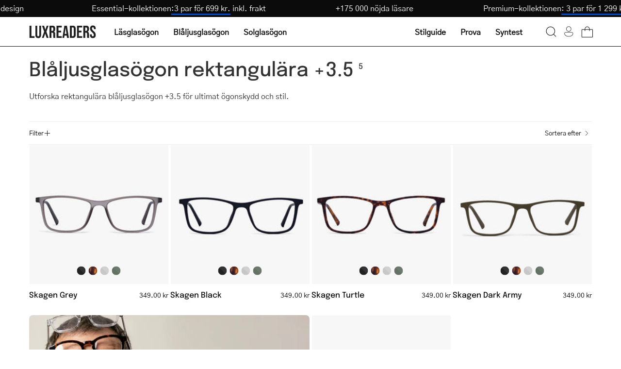

--- FILE ---
content_type: text/html; charset=utf-8
request_url: https://luxreaders.se/collections/blue-light-glasses-rectangular-3-5
body_size: 47513
content:
<!doctype html>
<html class="no-js no-touch" lang="sv">
  <head>
    <meta charset="utf-8">
    <meta http-equiv="X-UA-Compatible" content="IE=edge">
    <meta name="viewport" content="width=device-width, height=device-height, initial-scale=1.0, minimum-scale=1.0">

    <link rel="canonical" href="https://luxreaders.se/collections/blue-light-glasses-rectangular-3-5">
    

    <link rel="preconnect" href="https://cdn.shopify.com" crossorigin>
    <link rel="preconnect" href="https://fonts.shopify.com" crossorigin>
    <link rel="preconnect" href="https://monorail-edge.shopifysvc.com" crossorigin>

    <link href="//luxreaders.se/cdn/shop/t/2/assets/theme.css?v=102187776647269356011764278502" as="style" rel="preload">
    <link href="//luxreaders.se/cdn/shop/t/2/assets/vendor.js?v=74877493214922022811715757768" as="script" rel="preload">
    <link href="//luxreaders.se/cdn/shop/t/2/assets/theme.dev.js?v=24962931057702418491764379335" as="script" rel="preload">

    <link
      rel="preload"
      as="image"
      href="//cdn.squishbit.com/p0bYWXADgJ89bg/luxreaders-global.myshopify.com/cdn/shop/t/2/assets/loading.svg?v=91665432863842511931715757768"
    ><link
          rel="preload"
          as="image"
          href="//luxreaders.se/cdn/shop/files/logo_1_130x25.svg?v=1715675936"
          data-preload="130x25"
        ><style data-shopify>:root { --loader-image-size: 130px; }html:not(.is-loading) .loading-overlay { opacity: 1; visibility: hidden; pointer-events: none; }
        .loading-overlay { position: fixed; top: 0; left: 0; z-index: 99999; width: 100vw; height: 100vh; display: flex; align-items: center; justify-content: center; background: var(--bg); transition: opacity 0.3s ease-out, visibility 0s linear 0.3s; }
        .loading-overlay .loader__image--fallback { width: 320px; height: 100%; background: var(--loader-image) no-repeat center center/contain; }
        .loader__image__holder { position: absolute; top: 0; left: 0; width: 100%; height: 100%; font-size: 0; display: flex; align-items: center; justify-content: center; animation: pulse-loading 2s infinite ease-in-out; }
        .loader__image { max-width: 130px; height: auto; object-fit: contain; }</style><script>
        const loadingAppearance = "once";
        const loaded = sessionStorage.getItem('loaded');

        if (loadingAppearance === 'once') {
          if (loaded === null) {
            sessionStorage.setItem('loaded', true);
            document.documentElement.classList.add('is-loading');
          }
        } else {
          document.documentElement.classList.add('is-loading');
        }
      </script><link
        rel="shortcut icon"
        href="//luxreaders.se/cdn/shop/files/Luxreaders_Logo_favicon_32x32.png?v=1762606658"
        type="image/png"
      >

    
    <title>
      Köp Blåljusglasögon rektangulära +3.5 | Snabb leverans
      
      
       &ndash; Luxreaders
    </title><meta name="description" content="Handla bland vårt breda sortiment av blåljusglasögon rektangulära +3.5. Hitta dina favoriter i vår kollektion, beställ 3 par för 699 kr och få fri frakt &amp; retur."><link
        rel="preload"
        as="font"
        href="//luxreaders.se/cdn/shop/t/2/assets/GothicA1-Regular.woff2?v=141183995713426461421732017339"
        type="font/woff2"
        crossorigin
      ><link
        rel="preload"
        as="font"
        href="//luxreaders.se/cdn/shop/t/2/assets/Epilogue-Medium.woff2?v=142606152960465994081732017330"
        type="font/woff2"
        crossorigin
      ><link rel="preload" as="font" href="//luxreaders.se/cdn/shop/t/2/assets/GothicA1-Medium.woff2?v=87113383411374802281732017336" type="font/woff2" crossorigin><style>
      @font-face {
        font-family: 'Epilogue-Medium';
        src: url('//luxreaders.se/cdn/shop/t/2/assets/Epilogue-Medium.woff2?v=142606152960465994081732017330') format('woff2'),
          url('//luxreaders.se/cdn/shop/t/2/assets/Epilogue-Medium.woff?v=181101485970686707021732017329') format('woff');
        font-weight: 500;
        font-style: normal;
        font-display: swap;
      }

      @font-face {
        font-family: 'GothicA1-Regular';
        src: url('//luxreaders.se/cdn/shop/t/2/assets/GothicA1-Regular.woff2?v=141183995713426461421732017339') format('woff2'),
          url('//luxreaders.se/cdn/shop/t/2/assets/GothicA1-Regular.woff?v=92133878090153438701732017338') format('woff');
        font-weight: normal;
        font-style: normal;
        font-display: swap;
      }

      @font-face {
        font-family: 'GothicA1-Medium';
        src: url('//luxreaders.se/cdn/shop/t/2/assets/GothicA1-Medium.woff2?v=87113383411374802281732017336') format('woff2'),
          url('//luxreaders.se/cdn/shop/t/2/assets/GothicA1-Medium.woff?v=182799418791507534571732017335') format('woff');
        font-weight: 500;
        font-style: normal;
        font-display: swap;
      }
    </style>

<meta property="og:site_name" content="Luxreaders">
<meta property="og:url" content="https://luxreaders.se/collections/blue-light-glasses-rectangular-3-5">
<meta property="og:title" content="Köp Blåljusglasögon rektangulära +3.5 | Snabb leverans">
<meta property="og:type" content="product.group">
<meta property="og:description" content="Handla bland vårt breda sortiment av blåljusglasögon rektangulära +3.5. Hitta dina favoriter i vår kollektion, beställ 3 par för 699 kr och få fri frakt &amp; retur."><meta name="twitter:card" content="summary_large_image">
<meta name="twitter:title" content="Köp Blåljusglasögon rektangulära +3.5 | Snabb leverans">
<meta name="twitter:description" content="Handla bland vårt breda sortiment av blåljusglasögon rektangulära +3.5. Hitta dina favoriter i vår kollektion, beställ 3 par för 699 kr och få fri frakt &amp; retur."><style data-shopify>:root {--COLOR-PRIMARY-OPPOSITE: #ffffff;
    --COLOR-PRIMARY-OPPOSITE-ALPHA-20: rgba(255, 255, 255, 0.2);
    --COLOR-PRIMARY-LIGHTEN-DARKEN-ALPHA-20: rgba(0, 93, 250, 0.2);
    --COLOR-PRIMARY-LIGHTEN-DARKEN-ALPHA-30: rgba(0, 93, 250, 0.3);

    --PRIMARY-BUTTONS-COLOR-BG: #004AC7;
    --PRIMARY-BUTTONS-COLOR-TEXT: #ffffff;
    --PRIMARY-BUTTONS-COLOR-BORDER: #004AC7;

    --PRIMARY-BUTTONS-COLOR-LIGHTEN-DARKEN: #005dfa;

    --PRIMARY-BUTTONS-COLOR-ALPHA-05: rgba(0, 74, 199, 0.05);
    --PRIMARY-BUTTONS-COLOR-ALPHA-10: rgba(0, 74, 199, 0.1);
    --PRIMARY-BUTTONS-COLOR-ALPHA-50: rgba(0, 74, 199, 0.5);--COLOR-SECONDARY-OPPOSITE: #000000;
    --COLOR-SECONDARY-OPPOSITE-ALPHA-20: rgba(0, 0, 0, 0.2);
    --COLOR-SECONDARY-LIGHTEN-DARKEN-ALPHA-20: rgba(230, 230, 230, 0.2);
    --COLOR-SECONDARY-LIGHTEN-DARKEN-ALPHA-30: rgba(230, 230, 230, 0.3);

    --SECONDARY-BUTTONS-COLOR-BG: #ffffff;
    --SECONDARY-BUTTONS-COLOR-TEXT: #000000;
    --SECONDARY-BUTTONS-COLOR-BORDER: #ffffff;

    --SECONDARY-BUTTONS-COLOR-ALPHA-05: rgba(255, 255, 255, 0.05);
    --SECONDARY-BUTTONS-COLOR-ALPHA-10: rgba(255, 255, 255, 0.1);
    --SECONDARY-BUTTONS-COLOR-ALPHA-50: rgba(255, 255, 255, 0.5);--OUTLINE-BUTTONS-PRIMARY-BG: transparent;
    --OUTLINE-BUTTONS-PRIMARY-TEXT: #004AC7;
    --OUTLINE-BUTTONS-PRIMARY-BORDER: #004AC7;
    --OUTLINE-BUTTONS-PRIMARY-BG-HOVER: rgba(0, 93, 250, 0.2);

    --OUTLINE-BUTTONS-SECONDARY-BG: transparent;
    --OUTLINE-BUTTONS-SECONDARY-TEXT: #ffffff;
    --OUTLINE-BUTTONS-SECONDARY-BORDER: #ffffff;
    --OUTLINE-BUTTONS-SECONDARY-BG-HOVER: rgba(230, 230, 230, 0.2);

    --OUTLINE-BUTTONS-WHITE-BG: transparent;
    --OUTLINE-BUTTONS-WHITE-TEXT: #ffffff;
    --OUTLINE-BUTTONS-WHITE-BORDER: #ffffff;

    --OUTLINE-BUTTONS-BLACK-BG: transparent;
    --OUTLINE-BUTTONS-BLACK-TEXT: #333;
    --OUTLINE-BUTTONS-BLACK-BORDER: #333;--OUTLINE-SOLID-BUTTONS-PRIMARY-BG: #004AC7;
    --OUTLINE-SOLID-BUTTONS-PRIMARY-TEXT: #ffffff;
    --OUTLINE-SOLID-BUTTONS-PRIMARY-BORDER: #ffffff;
    --OUTLINE-SOLID-BUTTONS-PRIMARY-BG-HOVER: rgba(255, 255, 255, 0.2);

    --OUTLINE-SOLID-BUTTONS-SECONDARY-BG: #ffffff;
    --OUTLINE-SOLID-BUTTONS-SECONDARY-TEXT: #000000;
    --OUTLINE-SOLID-BUTTONS-SECONDARY-BORDER: #000000;
    --OUTLINE-SOLID-BUTTONS-SECONDARY-BG-HOVER: rgba(0, 0, 0, 0.2);

    --OUTLINE-SOLID-BUTTONS-WHITE-BG: #ffffff;
    --OUTLINE-SOLID-BUTTONS-WHITE-TEXT: #333;
    --OUTLINE-SOLID-BUTTONS-WHITE-BORDER: #333;

    --OUTLINE-SOLID-BUTTONS-BLACK-BG: #333;
    --OUTLINE-SOLID-BUTTONS-BLACK-TEXT: #ffffff;
    --OUTLINE-SOLID-BUTTONS-BLACK-BORDER: #ffffff;--COLOR-HEADING: #0d0d0d;
    --COLOR-TEXT: #0d0d0d;
    --COLOR-TEXT-DARKEN: #000000;
    --COLOR-TEXT-LIGHTEN: #404040;
    --COLOR-TEXT-ALPHA-5: rgba(13, 13, 13, 0.05);
    --COLOR-TEXT-ALPHA-8: rgba(13, 13, 13, 0.08);
    --COLOR-TEXT-ALPHA-10: rgba(13, 13, 13, 0.1);
    --COLOR-TEXT-ALPHA-15: rgba(13, 13, 13, 0.15);
    --COLOR-TEXT-ALPHA-20: rgba(13, 13, 13, 0.2);
    --COLOR-TEXT-ALPHA-25: rgba(13, 13, 13, 0.25);
    --COLOR-TEXT-ALPHA-50: rgba(13, 13, 13, 0.5);
    --COLOR-TEXT-ALPHA-60: rgba(13, 13, 13, 0.6);
    --COLOR-TEXT-ALPHA-85: rgba(13, 13, 13, 0.85);

    --COLOR-BG: #ffffff;
    --COLOR-BG-ALPHA-25: rgba(255, 255, 255, 0.25);
    --COLOR-BG-ALPHA-35: rgba(255, 255, 255, 0.35);
    --COLOR-BG-ALPHA-60: rgba(255, 255, 255, 0.6);
    --COLOR-BG-ALPHA-65: rgba(255, 255, 255, 0.65);
    --COLOR-BG-ALPHA-85: rgba(255, 255, 255, 0.85);
    --COLOR-BG-OVERLAY: rgba(255, 255, 255, 0.75);
    --COLOR-BG-DARKEN: #e6e6e6;
    --COLOR-BG-LIGHTEN-DARKEN: #e6e6e6;
    --COLOR-BG-LIGHTEN-DARKEN-SHIMMER-BG: #fafafa;
    --COLOR-BG-LIGHTEN-DARKEN-SHIMMER-EFFECT: #f5f5f5;
    --COLOR-BG-LIGHTEN-DARKEN-FOREGROUND: #f7f7f7;
    --COLOR-BG-LIGHTEN-DARKEN-SEARCH-LOADER: #cccccc;
    --COLOR-BG-LIGHTEN-DARKEN-SEARCH-LOADER-LINE: #e6e6e6;
    --COLOR-BG-LIGHTEN-DARKEN-2: #cdcdcd;
    --COLOR-BG-LIGHTEN-DARKEN-3: #b3b3b3;
    --COLOR-BG-LIGHTEN-DARKEN-4: #9a9a9a;
    --COLOR-BG-LIGHTEN-DARKEN-CONTRAST: #b3b3b3;
    --COLOR-BG-LIGHTEN-DARKEN-CONTRAST-2: #999999;
    --COLOR-BG-LIGHTEN-DARKEN-CONTRAST-3: #808080;
    --COLOR-BG-LIGHTEN-DARKEN-CONTRAST-4: #666666;

    --COLOR-BG-SECONDARY: #fffdea;
    --COLOR-BG-SECONDARY-LIGHTEN-DARKEN: #fff8b7;
    --COLOR-BG-SECONDARY-LIGHTEN-DARKEN-CONTRAST: #ead400;

    --COLOR-INPUT-BG: #ffffff;

    --COLOR-ACCENT: #004AC7;
    --COLOR-ACCENT-TEXT: #fff;

    --COLOR-BORDER: #eee;
    --COLOR-BORDER-ALPHA-15: rgba(238, 238, 238, 0.15);
    --COLOR-BORDER-ALPHA-30: rgba(238, 238, 238, 0.3);
    --COLOR-BORDER-ALPHA-50: rgba(238, 238, 238, 0.5);
    --COLOR-BORDER-ALPHA-65: rgba(238, 238, 238, 0.65);
    --COLOR-BORDER-LIGHTEN-DARKEN: #a2a2a2;
    --COLOR-BORDER-HAIRLINE: #f7f7f7;

    --COLOR-SALE-BG: #c73232;
    --COLOR-SALE-TEXT: #ffffff;
    --COLOR-CUSTOM-BG: #c73232;
    --COLOR-CUSTOM-TEXT: #ffffff;
    --COLOR-SOLD-BG: #c73232;
    --COLOR-SOLD-TEXT: #ffffff;
    --COLOR-SAVING-BG: #c73232;
    --COLOR-SAVING-TEXT: #ffffff;

    --COLOR-WHITE-BLACK: fff;
    --COLOR-BLACK-WHITE: #000;
    --COLOR-BLACK-WHITE-ALPHA-25: rgba(0, 0, 0, 0.25);--COLOR-DISABLED-GREY: rgba(13, 13, 13, 0.05);
    --COLOR-DISABLED-GREY-DARKEN: rgba(13, 13, 13, 0.45);
    --COLOR-ERROR: #D02E2E;
    --COLOR-ERROR-BG: #f3cbcb;
    --COLOR-SUCCESS: #56AD6A;
    --COLOR-SUCCESS-BG: #ECFEF0;
    --COLOR-WARN: #ECBD5E;
    --COLOR-TRANSPARENT: rgba(255, 255, 255, 0);

    --COLOR-WHITE: #ffffff;
    --COLOR-WHITE-DARKEN: #f2f2f2;
    --COLOR-WHITE-ALPHA-10: rgba(255, 255, 255, 0.1);
    --COLOR-WHITE-ALPHA-20: rgba(255, 255, 255, 0.2);
    --COLOR-WHITE-ALPHA-25: rgba(255, 255, 255, 0.25);
    --COLOR-WHITE-ALPHA-50: rgba(255, 255, 255, 0.5);
    --COLOR-WHITE-ALPHA-60: rgba(255, 255, 255, 0.6);
    --COLOR-BLACK: #333;
    --COLOR-BLACK-LIGHTEN: #4d4d4d;
    --COLOR-BLACK-ALPHA-10: rgba(51, 51, 51, 0.1);
    --COLOR-BLACK-ALPHA-20: rgba(51, 51, 51, 0.2);
    --COLOR-BLACK-ALPHA-25: rgba(51, 51, 51, 0.25);
    --COLOR-BLACK-ALPHA-50: rgba(51, 51, 51, 0.5);
    --COLOR-BLACK-ALPHA-60: rgba(51, 51, 51, 0.6);--FONT-STACK-BODY: 'GothicA1-Regular', sans-serif;
    --FONT-STYLE-BODY: normal;
    --FONT-STYLE-BODY-ITALIC: ;
    --FONT-ADJUST-BODY: 1.0;

    --FONT-WEIGHT-BODY: 400;
    --FONT-WEIGHT-BODY-LIGHT: 300;
    --FONT-WEIGHT-BODY-MEDIUM: 500;
    --FONT-WEIGHT-BODY-BOLD: 700;

    --FONT-STACK-HEADING: 'Epilogue-Medium', sans-serif;
    --FONT-STYLE-HEADING: normal;
    --FONT-STYLE-HEADING-ITALIC: ;
    --FONT-ADJUST-HEADING: 1.0;

    --FONT-WEIGHT-HEADING: 500;
    --FONT-WEIGHT-HEADING-LIGHT: 300;
    --FONT-WEIGHT-HEADING-MEDIUM: 500;
    --FONT-WEIGHT-HEADING-BOLD: 600;

    --FONT-STACK-NAV: 'GothicA1-Regular', sans-serif;
    --FONT-STYLE-NAV: ;
    --FONT-STYLE-NAV-ITALIC: ;
    --FONT-ADJUST-NAV: 1.0;
    --FONT-ADJUST-NAV-TOP-LEVEL: 1.0;

    --FONT-WEIGHT-NAV: 400;
    --FONT-WEIGHT-NAV-LIGHT: 300;
    --FONT-WEIGHT-NAV-MEDIUM: 500;
    --FONT-WEIGHT-NAV-BOLD: 600;

    --FONT-ADJUST-PRODUCT-GRID: 1.0;

    --FONT-STACK-BUTTON: 'GothicA1-Regular', sans-serif;
    --FONT-STYLE-BUTTON: ;
    --FONT-STYLE-BUTTON-ITALIC: ;
    --FONT-ADJUST-BUTTON: 0.75;

    --FONT-WEIGHT-BUTTON: 400;
    --FONT-WEIGHT-BUTTON-MEDIUM: 500;
    --FONT-WEIGHT-BUTTON-BOLD: 600;

    --FONT-STACK-SUBHEADING: 'GothicA1-Regular', sans-serif;
    --FONT-STYLE-SUBHEADING: normal;
    --FONT-ADJUST-SUBHEADING: 1.0;

    --FONT-WEIGHT-SUBHEADING: 400;
    --FONT-WEIGHT-SUBHEADING-BOLD: 500;

    --FONT-STACK-LABEL: 'GothicA1-Regular', sans-serif;
    --FONT-STYLE-LABEL: ;
    --FONT-ADJUST-LABEL: 0.65;

    --FONT-WEIGHT-LABEL: 400;

    --LETTER-SPACING-NAV: 0.0em;
    --LETTER-SPACING-SUBHEADING: 0.0em;
    --LETTER-SPACING-BUTTON: 0.025em;
    --LETTER-SPACING-LABEL: 0.05em;

    --BUTTON-TEXT-CAPS: none;
    --HEADING-TEXT-CAPS: none;
    --SUBHEADING-TEXT-CAPS: none;
    --LABEL-TEXT-CAPS: uppercase;--FONT-SIZE-INPUT: 1.0rem;--RADIUS: 30px;
    --RADIUS-SMALL: 22px;
    --RADIUS-TINY: 14px;
    --RADIUS-BADGE: 3px;
    --RADIUS-CHECKBOX: 4px;
    --RADIUS-TEXTAREA: 8px;--PRODUCT-MEDIA-PADDING-TOP: 100%;--BORDER-WIDTH: 1px;--STROKE-WIDTH: 12px;--SITE-WIDTH: 1440px;
    --SITE-WIDTH-NARROW: 840px;--COLOR-UPSELLS-BG: #F1EFE8;
    --COLOR-UPSELLS-TEXT: #0B0B0B;
    --COLOR-UPSELLS-TEXT-LIGHTEN: #3e3e3e;
    --COLOR-UPSELLS-DISABLED-GREY-DARKEN: rgba(11, 11, 11, 0.45);
    --UPSELLS-HEIGHT: 200px;
    --UPSELLS-IMAGE-WIDTH: 60%;--ICON-ARROW-RIGHT: url( "//cdn.squishbit.com/p0bYWXADgJ89bg/luxreaders-global.myshopify.com/cdn/shop/t/2/assets/icon-chevron-right.svg?v=115618353204357621731715757767" );--loading-svg: url( "//cdn.squishbit.com/p0bYWXADgJ89bg/luxreaders-global.myshopify.com/cdn/shop/t/2/assets/loading.svg?v=91665432863842511931715757768" );
    --icon-check: url( "//cdn.squishbit.com/p0bYWXADgJ89bg/luxreaders-global.myshopify.com/cdn/shop/t/2/assets/icon-check.svg?v=175316081881880408121715757768" );
    --icon-check-swatch: url( "//cdn.squishbit.com/p0bYWXADgJ89bg/luxreaders-global.myshopify.com/cdn/shop/t/2/assets/icon-check-swatch.svg?v=131897745589030387781715757769" );
    --icon-zoom-in: url( "//cdn.squishbit.com/p0bYWXADgJ89bg/luxreaders-global.myshopify.com/cdn/shop/t/2/assets/icon-zoom-in.svg?v=157433013461716915331715757768" );
    --icon-zoom-out: url( "//cdn.squishbit.com/p0bYWXADgJ89bg/luxreaders-global.myshopify.com/cdn/shop/t/2/assets/icon-zoom-out.svg?v=164909107869959372931715757768" );--collection-sticky-bar-height: 0px;
    --collection-image-padding-top: 60%;

    --drawer-width: 400px;
    --drawer-transition: transform 0.4s cubic-bezier(0.46, 0.01, 0.32, 1);--gutter: 60px;
    --gutter-mobile: 20px;
    --grid-gutter: 20px;
    --grid-gutter-mobile: 35px;--inner: 20px;
    --inner-tablet: 18px;
    --inner-mobile: 16px;--grid: repeat(4, minmax(0, 1fr));
    --grid-tablet: repeat(3, minmax(0, 1fr));
    --grid-mobile: repeat(2, minmax(0, 1fr));
    --megamenu-grid: repeat(4, minmax(0, 1fr));
    --grid-row: 1 / span 4;--scrollbar-width: 0px;--overlay: url( "//cdn.squishbit.com/p0bYWXADgJ89bg/luxreaders-global.myshopify.com/cdn/shop/t/2/assets/chequer.svg?v=28878693800163364651722501937" );
    --overlay-opacity: 1;--swatch-width: 38px;
    --swatch-height: 26px;
    --swatch-size: 32px;
    --swatch-size-mobile: 30px;

    
    --move-offset: 20px;

    
    --autoplay-speed: 2200ms;

    

      --filter-bg: 1.0;
      --product-filter-bg: 1.0;--font-fluid-display-2xl: clamp(3rem, 10vw + 1rem, 6rem);
    --font-fluid-display-xl: clamp(2.5rem, 8vw + 0.75rem, 5rem);
    --font-fluid-display-l: clamp(2rem, 6vw + 0.5rem, 4rem);--font-fluid-h1: clamp(2rem, 5vw + 1rem, 3rem);
    --font-fluid-h2: clamp(1.5rem, 3.5vw + 0.75rem, 2.5rem);
    --font-fluid-h3: clamp(1.5rem, 2.5vw + 0.5rem, 2rem);
    --font-fluid-h4: clamp(1.125rem, 2vw + 0.5rem, 1.5rem);
    --font-fluid-h5: clamp(1.0625rem, 1.5vw + 0.5rem, 1.25rem);
    --font-fluid-h6: clamp(1rem, 1vw + 0.5rem, 1.125rem);--font-fluid-body-xl: clamp(1.125rem, 1.5vw + 0.75rem, 1.375rem);--font-fluid-body-l: clamp(1rem, 1vw + 0.75rem, 1.125rem);--font-fluid-body-m: clamp(0.875rem, 0.75vw + 0.6875rem, 1rem);--font-fluid-body-s: clamp(0.8125rem, 0.5vw + 0.6875rem, 0.875rem);--font-fluid-body-xs: clamp(0.75rem, 0.25vw + 0.6875rem, 0.8125rem);--font-min-wcag: 1rem;--padding-fluid-2xl: clamp(4.5rem, 10vw + 2.5rem, 7.5rem);--padding-fluid-xl: clamp(3.75rem, 8vw + 2rem, 6.25rem);--padding-fluid-l: clamp(3rem, 6vw + 1.5rem, 5rem);--padding-fluid-m: clamp(2.25rem, 4vw + 1.25rem, 3.75rem);--padding-fluid-s: clamp(1.5rem, 3vw + 0.75rem, 2.5rem);--padding-fluid-xs: clamp(0.75rem, 2vw + 0.375rem, 1.25rem);}</style><link href="//luxreaders.se/cdn/shop/t/2/assets/theme.css?v=102187776647269356011764278502" rel="stylesheet" type="text/css" media="all" /><link href="//luxreaders.se/cdn/shop/t/2/assets/parcel_style.css?v=117571027212692352681767131537" rel="stylesheet" type="text/css" media="all" />

    <script
      type="text/javascript"
    >
      if (window.MSInputMethodContext && document.documentMode) {
        var scripts = document.getElementsByTagName('script')[0];
        var polyfill = document.createElement('script');
        polyfill.defer = true;
        polyfill.src = "//luxreaders.se/cdn/shop/t/2/assets/ie11.js?v=164037955086922138091715757768";

        scripts.parentNode.insertBefore(polyfill, scripts);

        document.documentElement.classList.add('ie11');
      } else {
        document.documentElement.className = document.documentElement.className.replace('no-js', 'js');
      }
    </script>

    <script
  type="text/javascript"
>
    let root = '/';
    if (root[root.length - 1] !== '/') {
      root = `${root}/`;
    }

    window.theme = {
      routes: {
        root: root,
        cart_url: "\/cart",
        cart_add_url: "\/cart\/add",
        cart_change_url: "\/cart\/change",
        shop_url: "https:\/\/luxreaders.com",
        searchUrl: '/search',
        predictiveSearchUrl: '/search/suggest',
        product_recommendations_url: "\/recommendations\/products"
      },
      assets: {
        photoswipe: '//luxreaders.se/cdn/shop/t/2/assets/photoswipe.js?v=162613001030112971491715757767',
        smoothscroll: '//luxreaders.se/cdn/shop/t/2/assets/smoothscroll.js?v=37906625415260927261715757768',
        no_image: "//luxreaders.se/cdn/shop/files/logo_1_1024x.svg?v=1715675936",
        swatches: '//luxreaders.se/cdn/shop/t/2/assets/swatches.json?v=108341084980828767351715757768',
        base: "//luxreaders.se/cdn/shop/t/2/assets/"
      },
      strings: {
        add_to_cart: "Lägg i varukorg",
        cart_acceptance_error: "Du måste acceptera våra villkor.",
        cart_empty: "Din varukorg är tom.",
        cart_price: "Pris",
        cart_quantity: "Antal",
        cart_items_one: "{{ count }} produkt",
        cart_items_many: "{{ count }} produkter",
        cart_title: "Varukorg",
        cart_total: "Totalt",
        continue_shopping: "Fortsätt handla",
        free: "Gratis",
        limit_error: "Tyvärr ser det ut som att vi inte har tillräckligt av den här produkten.",
        preorder: "Förbeställ",
        remove: "Ta bort",
        sale_badge_text: "Rea",
        saving_badge: "Spara {{ discount }}",
        saving_up_to_badge: "Spara upp till {{ discount }}",
        sold_out: "Slutsåld",
        subscription: "Prenumeration",
        unavailable: "Ej tillgänglig",
        unit_price_label: "Jämförpris",
        unit_price_separator: "per",
        zero_qty_error: "Antal måste vara större än 0.",
        delete_confirm: "Är du säker på att du vill ta bort den här adressen?",
        newsletter_product_availability: "Meddela mig när den finns tillgänglig",
        clear_all: "Rensa alla",
        vision_test: {
          title: "Syntest",
          loading: "Laddar...",
          iframe_title: "Syntest"
        },
        shipping_order_within: "Translation missing: sv.shipping.order_within",
        shipping_for_same_day: "Translation missing: sv.shipping.for_same_day_shipping",
        shipping_ships_tomorrow: "Translation missing: sv.shipping.ships_tomorrow"
      },
      icons: {
        plus: '<svg aria-hidden="true" focusable="false" role="presentation" class="icon icon-toggle-plus" viewBox="0 0 192 192"><path d="M30 96h132M96 30v132" stroke="currentColor" stroke-linecap="round" stroke-linejoin="round"/></svg>',
        minus: '<svg aria-hidden="true" focusable="false" role="presentation" class="icon icon-toggle-minus" viewBox="0 0 192 192"><path d="M30 96h132" stroke="currentColor" stroke-linecap="round" stroke-linejoin="round"/></svg>',
        close: '<svg aria-hidden="true" focusable="false" role="presentation" class="icon icon-close" viewBox="0 0 192 192"><path d="M150 42 42 150M150 150 42 42" stroke="currentColor" stroke-linecap="round" stroke-linejoin="round"/></svg>'
      },
      settings: {
        animations: false,
        cartType: "drawer",
        enableAcceptTerms: false,
        enableInfinityScroll: false,
        enablePaymentButton: false,
        gridImageSize: "contain",
        gridImageAspectRatio: 1,
        mobileMenuBehaviour: "trigger",
        productGridHover: "metafield",
        savingBadgeType: "percentage",
        showSaleBadge: false,
        showSoldBadge: false,
        showSavingBadge: true,
        quickBuy: "quick_buy",
        suggestArticles: false,
        suggestCollections: false,
        suggestProducts: true,
        suggestPages: false,
        suggestionsResultsLimit: 10,
        currency_code_enable: false,
        hideInventoryCount: true,
        enableColorSwatchesCollection: true,
        visionTestUrl: "https:\/\/luxreaders-visiontest.netlify.app\/en",
      },
      sizes: {
        mobile: 480,
        small: 768,
        large: 1024,
        widescreen: 1440
      },
      moneyFormat: "{{amount}} kr",
      moneyWithCurrencyFormat: "{{amount}} SEK",
      subtotal: 0,
      info: {
        name: 'Palo Alto'
      },
      version: '5.6.0'
    };
    window.PaloAlto = window.PaloAlto || {};
    window.slate = window.slate || {};
    window.isHeaderTransparent = false;
    window.stickyHeaderHeight = 60;
    window.lastWindowWidth = window.innerWidth || document.documentElement.clientWidth;
</script>

<script src="//luxreaders.se/cdn/shop/t/2/assets/vendor.js?v=74877493214922022811715757768" defer="defer"></script>
    <script src="//luxreaders.se/cdn/shop/t/2/assets/theme.dev.js?v=24962931057702418491764379335" defer="defer"></script><script>window.performance && window.performance.mark && window.performance.mark('shopify.content_for_header.start');</script><meta id="shopify-digital-wallet" name="shopify-digital-wallet" content="/66398912569/digital_wallets/dialog">
<meta name="shopify-requires-components" content="true" product-ids="14955985928575">
<meta name="shopify-checkout-api-token" content="58fb770db25da4367ad1fe7aeefbb487">
<meta id="in-context-paypal-metadata" data-shop-id="66398912569" data-venmo-supported="false" data-environment="production" data-locale="en_US" data-paypal-v4="true" data-currency="SEK">
<link rel="alternate" type="application/atom+xml" title="Feed" href="/collections/blue-light-glasses-rectangular-3-5.atom" />
<link rel="alternate" hreflang="x-default" href="https://luxreaders.com/collections/blue-light-glasses-rectangular-3-5">
<link rel="alternate" hreflang="de-AT" href="https://luxreaders.at/collections/blue-light-glasses-rectangular-3-5">
<link rel="alternate" hreflang="nl-BE" href="https://luxreaders.be/collections/blue-light-glasses-rectangular-3-5">
<link rel="alternate" hreflang="fr-BE" href="https://luxreaders.be/fr/collections/blue-light-glasses-rectangular-3-5">
<link rel="alternate" hreflang="de-CH" href="https://luxreaders.ch/collections/blue-light-glasses-rectangular-3-5">
<link rel="alternate" hreflang="fr-CH" href="https://luxreaders.ch/fr/collections/blue-light-glasses-rectangular-3-5">
<link rel="alternate" hreflang="en-GB" href="https://luxreaders.co.uk/collections/blue-light-glasses-rectangular-3-5">
<link rel="alternate" hreflang="hr-HR" href="https://luxreaders.com/hr-hr/collections/blue-light-glasses-rectangular-3-5">
<link rel="alternate" hreflang="cs-CZ" href="https://luxreaders.com/cs-cz/collections/blue-light-glasses-rectangular-3-5">
<link rel="alternate" hreflang="et-EE" href="https://luxreaders.com/et-ee/collections/blue-light-glasses-rectangular-3-5">
<link rel="alternate" hreflang="el-GR" href="https://luxreaders.com/el-gr/collections/blue-light-glasses-rectangular-3-5">
<link rel="alternate" hreflang="hu-HU" href="https://luxreaders.com/hu-hu/collections/blue-light-glasses-rectangular-3-5">
<link rel="alternate" hreflang="lv-LV" href="https://luxreaders.com/lv-lv/collections/blue-light-glasses-rectangular-3-5">
<link rel="alternate" hreflang="lt-LT" href="https://luxreaders.com/lt-lt/collections/blue-light-glasses-rectangular-3-5">
<link rel="alternate" hreflang="de-LU" href="https://luxreaders.com/de-lu/collections/blue-light-glasses-rectangular-3-5">
<link rel="alternate" hreflang="fr-LU" href="https://luxreaders.com/fr-lu/collections/blue-light-glasses-rectangular-3-5">
<link rel="alternate" hreflang="pt-PT" href="https://luxreaders.com/pt-pt/collections/blue-light-glasses-rectangular-3-5">
<link rel="alternate" hreflang="sk-SK" href="https://luxreaders.com/sk-sk/collections/blue-light-glasses-rectangular-3-5">
<link rel="alternate" hreflang="sl-SI" href="https://luxreaders.com/sl-si/collections/blue-light-glasses-rectangular-3-5">
<link rel="alternate" hreflang="en-IE" href="https://luxreaders.com/collections/blue-light-glasses-rectangular-3-5">
<link rel="alternate" hreflang="de-DE" href="https://luxreaders.de/collections/blue-light-glasses-rectangular-3-5">
<link rel="alternate" hreflang="da-DK" href="https://luxreaders.dk/collections/blue-light-glasses-rectangular-3-5">
<link rel="alternate" hreflang="es-ES" href="https://luxreaders.es/collections/blue-light-glasses-rectangular-3-5">
<link rel="alternate" hreflang="fi-FI" href="https://luxreaders.fi/collections/blue-light-glasses-rectangular-3-5">
<link rel="alternate" hreflang="fr-FR" href="https://luxreaders.fr/collections/blue-light-glasses-rectangular-3-5">
<link rel="alternate" hreflang="it-IT" href="https://luxreaders.it/collections/blue-light-glasses-rectangular-3-5">
<link rel="alternate" hreflang="nl-NL" href="https://luxreaders.nl/collections/blue-light-glasses-rectangular-3-5">
<link rel="alternate" hreflang="nb-NO" href="https://luxreaders.no/collections/blue-light-glasses-rectangular-3-5">
<link rel="alternate" hreflang="pl-PL" href="https://luxreaders.pl/collections/blue-light-glasses-rectangular-3-5">
<link rel="alternate" hreflang="sv-SE" href="https://luxreaders.se/collections/blue-light-glasses-rectangular-3-5">
<link rel="alternate" type="application/json+oembed" href="https://luxreaders.se/collections/blue-light-glasses-rectangular-3-5.oembed">
<script async="async" src="/checkouts/internal/preloads.js?locale=sv-SE"></script>
<script id="shopify-features" type="application/json">{"accessToken":"58fb770db25da4367ad1fe7aeefbb487","betas":["rich-media-storefront-analytics"],"domain":"luxreaders.se","predictiveSearch":true,"shopId":66398912569,"locale":"sv"}</script>
<script>var Shopify = Shopify || {};
Shopify.shop = "luxreaders-global.myshopify.com";
Shopify.locale = "sv";
Shopify.currency = {"active":"SEK","rate":"1.4543772"};
Shopify.country = "SE";
Shopify.theme = {"name":"Production","id":136503066681,"schema_name":"Palo Alto","schema_version":"5.6.0","theme_store_id":null,"role":"main"};
Shopify.theme.handle = "null";
Shopify.theme.style = {"id":null,"handle":null};
Shopify.cdnHost = "luxreaders.se/cdn";
Shopify.routes = Shopify.routes || {};
Shopify.routes.root = "/";</script>
<script type="module">!function(o){(o.Shopify=o.Shopify||{}).modules=!0}(window);</script>
<script>!function(o){function n(){var o=[];function n(){o.push(Array.prototype.slice.apply(arguments))}return n.q=o,n}var t=o.Shopify=o.Shopify||{};t.loadFeatures=n(),t.autoloadFeatures=n()}(window);</script>
<script id="shop-js-analytics" type="application/json">{"pageType":"collection"}</script>
<script defer="defer" async type="module" src="//luxreaders.se/cdn/shopifycloud/shop-js/modules/v2/client.init-shop-cart-sync_BbigE54o.sv.esm.js"></script>
<script defer="defer" async type="module" src="//luxreaders.se/cdn/shopifycloud/shop-js/modules/v2/chunk.common_2lWuJHSo.esm.js"></script>
<script type="module">
  await import("//luxreaders.se/cdn/shopifycloud/shop-js/modules/v2/client.init-shop-cart-sync_BbigE54o.sv.esm.js");
await import("//luxreaders.se/cdn/shopifycloud/shop-js/modules/v2/chunk.common_2lWuJHSo.esm.js");

  window.Shopify.SignInWithShop?.initShopCartSync?.({"fedCMEnabled":true,"windoidEnabled":true});

</script>
<script>(function() {
  var isLoaded = false;
  function asyncLoad() {
    if (isLoaded) return;
    isLoaded = true;
    var urls = ["https:\/\/widgets.juniphq.com\/v1\/junip_shopify.js?shop=luxreaders-global.myshopify.com"];
    for (var i = 0; i < urls.length; i++) {
      var s = document.createElement('script');
      s.type = 'text/javascript';
      s.async = true;
      s.src = urls[i];
      var x = document.getElementsByTagName('script')[0];
      x.parentNode.insertBefore(s, x);
    }
  };
  if(window.attachEvent) {
    window.attachEvent('onload', asyncLoad);
  } else {
    window.addEventListener('load', asyncLoad, false);
  }
})();</script>
<script id="__st">var __st={"a":66398912569,"offset":3600,"reqid":"b80fc58d-4ca7-4953-bf2f-67034456507f-1769023998","pageurl":"luxreaders.se\/collections\/blue-light-glasses-rectangular-3-5","u":"073c075144a8","p":"collection","rtyp":"collection","rid":292582162489};</script>
<script>window.ShopifyPaypalV4VisibilityTracking = true;</script>
<script id="captcha-bootstrap">!function(){'use strict';const t='contact',e='account',n='new_comment',o=[[t,t],['blogs',n],['comments',n],[t,'customer']],c=[[e,'customer_login'],[e,'guest_login'],[e,'recover_customer_password'],[e,'create_customer']],r=t=>t.map((([t,e])=>`form[action*='/${t}']:not([data-nocaptcha='true']) input[name='form_type'][value='${e}']`)).join(','),a=t=>()=>t?[...document.querySelectorAll(t)].map((t=>t.form)):[];function s(){const t=[...o],e=r(t);return a(e)}const i='password',u='form_key',d=['recaptcha-v3-token','g-recaptcha-response','h-captcha-response',i],f=()=>{try{return window.sessionStorage}catch{return}},m='__shopify_v',_=t=>t.elements[u];function p(t,e,n=!1){try{const o=window.sessionStorage,c=JSON.parse(o.getItem(e)),{data:r}=function(t){const{data:e,action:n}=t;return t[m]||n?{data:e,action:n}:{data:t,action:n}}(c);for(const[e,n]of Object.entries(r))t.elements[e]&&(t.elements[e].value=n);n&&o.removeItem(e)}catch(o){console.error('form repopulation failed',{error:o})}}const l='form_type',E='cptcha';function T(t){t.dataset[E]=!0}const w=window,h=w.document,L='Shopify',v='ce_forms',y='captcha';let A=!1;((t,e)=>{const n=(g='f06e6c50-85a8-45c8-87d0-21a2b65856fe',I='https://cdn.shopify.com/shopifycloud/storefront-forms-hcaptcha/ce_storefront_forms_captcha_hcaptcha.v1.5.2.iife.js',D={infoText:'Skyddas av hCaptcha',privacyText:'Integritet',termsText:'Villkor'},(t,e,n)=>{const o=w[L][v],c=o.bindForm;if(c)return c(t,g,e,D).then(n);var r;o.q.push([[t,g,e,D],n]),r=I,A||(h.body.append(Object.assign(h.createElement('script'),{id:'captcha-provider',async:!0,src:r})),A=!0)});var g,I,D;w[L]=w[L]||{},w[L][v]=w[L][v]||{},w[L][v].q=[],w[L][y]=w[L][y]||{},w[L][y].protect=function(t,e){n(t,void 0,e),T(t)},Object.freeze(w[L][y]),function(t,e,n,w,h,L){const[v,y,A,g]=function(t,e,n){const i=e?o:[],u=t?c:[],d=[...i,...u],f=r(d),m=r(i),_=r(d.filter((([t,e])=>n.includes(e))));return[a(f),a(m),a(_),s()]}(w,h,L),I=t=>{const e=t.target;return e instanceof HTMLFormElement?e:e&&e.form},D=t=>v().includes(t);t.addEventListener('submit',(t=>{const e=I(t);if(!e)return;const n=D(e)&&!e.dataset.hcaptchaBound&&!e.dataset.recaptchaBound,o=_(e),c=g().includes(e)&&(!o||!o.value);(n||c)&&t.preventDefault(),c&&!n&&(function(t){try{if(!f())return;!function(t){const e=f();if(!e)return;const n=_(t);if(!n)return;const o=n.value;o&&e.removeItem(o)}(t);const e=Array.from(Array(32),(()=>Math.random().toString(36)[2])).join('');!function(t,e){_(t)||t.append(Object.assign(document.createElement('input'),{type:'hidden',name:u})),t.elements[u].value=e}(t,e),function(t,e){const n=f();if(!n)return;const o=[...t.querySelectorAll(`input[type='${i}']`)].map((({name:t})=>t)),c=[...d,...o],r={};for(const[a,s]of new FormData(t).entries())c.includes(a)||(r[a]=s);n.setItem(e,JSON.stringify({[m]:1,action:t.action,data:r}))}(t,e)}catch(e){console.error('failed to persist form',e)}}(e),e.submit())}));const S=(t,e)=>{t&&!t.dataset[E]&&(n(t,e.some((e=>e===t))),T(t))};for(const o of['focusin','change'])t.addEventListener(o,(t=>{const e=I(t);D(e)&&S(e,y())}));const B=e.get('form_key'),M=e.get(l),P=B&&M;t.addEventListener('DOMContentLoaded',(()=>{const t=y();if(P)for(const e of t)e.elements[l].value===M&&p(e,B);[...new Set([...A(),...v().filter((t=>'true'===t.dataset.shopifyCaptcha))])].forEach((e=>S(e,t)))}))}(h,new URLSearchParams(w.location.search),n,t,e,['guest_login'])})(!0,!0)}();</script>
<script integrity="sha256-4kQ18oKyAcykRKYeNunJcIwy7WH5gtpwJnB7kiuLZ1E=" data-source-attribution="shopify.loadfeatures" defer="defer" src="//luxreaders.se/cdn/shopifycloud/storefront/assets/storefront/load_feature-a0a9edcb.js" crossorigin="anonymous"></script>
<script data-source-attribution="shopify.dynamic_checkout.dynamic.init">var Shopify=Shopify||{};Shopify.PaymentButton=Shopify.PaymentButton||{isStorefrontPortableWallets:!0,init:function(){window.Shopify.PaymentButton.init=function(){};var t=document.createElement("script");t.src="https://luxreaders.se/cdn/shopifycloud/portable-wallets/latest/portable-wallets.sv.js",t.type="module",document.head.appendChild(t)}};
</script>
<script data-source-attribution="shopify.dynamic_checkout.buyer_consent">
  function portableWalletsHideBuyerConsent(e){var t=document.getElementById("shopify-buyer-consent"),n=document.getElementById("shopify-subscription-policy-button");t&&n&&(t.classList.add("hidden"),t.setAttribute("aria-hidden","true"),n.removeEventListener("click",e))}function portableWalletsShowBuyerConsent(e){var t=document.getElementById("shopify-buyer-consent"),n=document.getElementById("shopify-subscription-policy-button");t&&n&&(t.classList.remove("hidden"),t.removeAttribute("aria-hidden"),n.addEventListener("click",e))}window.Shopify?.PaymentButton&&(window.Shopify.PaymentButton.hideBuyerConsent=portableWalletsHideBuyerConsent,window.Shopify.PaymentButton.showBuyerConsent=portableWalletsShowBuyerConsent);
</script>
<script data-source-attribution="shopify.dynamic_checkout.cart.bootstrap">document.addEventListener("DOMContentLoaded",(function(){function t(){return document.querySelector("shopify-accelerated-checkout-cart, shopify-accelerated-checkout")}if(t())Shopify.PaymentButton.init();else{new MutationObserver((function(e,n){t()&&(Shopify.PaymentButton.init(),n.disconnect())})).observe(document.body,{childList:!0,subtree:!0})}}));
</script>
<script id='scb4127' type='text/javascript' async='' src='https://luxreaders.se/cdn/shopifycloud/privacy-banner/storefront-banner.js'></script><link id="shopify-accelerated-checkout-styles" rel="stylesheet" media="screen" href="https://luxreaders.se/cdn/shopifycloud/portable-wallets/latest/accelerated-checkout-backwards-compat.css" crossorigin="anonymous">
<style id="shopify-accelerated-checkout-cart">
        #shopify-buyer-consent {
  margin-top: 1em;
  display: inline-block;
  width: 100%;
}

#shopify-buyer-consent.hidden {
  display: none;
}

#shopify-subscription-policy-button {
  background: none;
  border: none;
  padding: 0;
  text-decoration: underline;
  font-size: inherit;
  cursor: pointer;
}

#shopify-subscription-policy-button::before {
  box-shadow: none;
}

      </style>

<script>window.performance && window.performance.mark && window.performance.mark('shopify.content_for_header.end');</script>
  <!-- BEGIN app block: shopify://apps/klaviyo-email-marketing-sms/blocks/klaviyo-onsite-embed/2632fe16-c075-4321-a88b-50b567f42507 -->












  <script async src="https://static.klaviyo.com/onsite/js/YmyJQR/klaviyo.js?company_id=YmyJQR"></script>
  <script>!function(){if(!window.klaviyo){window._klOnsite=window._klOnsite||[];try{window.klaviyo=new Proxy({},{get:function(n,i){return"push"===i?function(){var n;(n=window._klOnsite).push.apply(n,arguments)}:function(){for(var n=arguments.length,o=new Array(n),w=0;w<n;w++)o[w]=arguments[w];var t="function"==typeof o[o.length-1]?o.pop():void 0,e=new Promise((function(n){window._klOnsite.push([i].concat(o,[function(i){t&&t(i),n(i)}]))}));return e}}})}catch(n){window.klaviyo=window.klaviyo||[],window.klaviyo.push=function(){var n;(n=window._klOnsite).push.apply(n,arguments)}}}}();</script>

  




  <script>
    window.klaviyoReviewsProductDesignMode = false
  </script>







<!-- END app block --><!-- BEGIN app block: shopify://apps/triplewhale/blocks/triple_pixel_snippet/483d496b-3f1a-4609-aea7-8eee3b6b7a2a --><link rel='preconnect dns-prefetch' href='https://api.config-security.com/' crossorigin />
<link rel='preconnect dns-prefetch' href='https://conf.config-security.com/' crossorigin />
<script>
/* >> TriplePixel :: start*/
window.TriplePixelData={TripleName:"luxreaders-global.myshopify.com",ver:"2.16",plat:"SHOPIFY",isHeadless:false,src:'SHOPIFY_EXT',product:{id:"",name:``,price:"",variant:""},search:"",collection:"292582162489",cart:"drawer",template:"collection",curr:"SEK" || "DKK"},function(W,H,A,L,E,_,B,N){function O(U,T,P,H,R){void 0===R&&(R=!1),H=new XMLHttpRequest,P?(H.open("POST",U,!0),H.setRequestHeader("Content-Type","text/plain")):H.open("GET",U,!0),H.send(JSON.stringify(P||{})),H.onreadystatechange=function(){4===H.readyState&&200===H.status?(R=H.responseText,U.includes("/first")?eval(R):P||(N[B]=R)):(299<H.status||H.status<200)&&T&&!R&&(R=!0,O(U,T-1,P))}}if(N=window,!N[H+"sn"]){N[H+"sn"]=1,L=function(){return Date.now().toString(36)+"_"+Math.random().toString(36)};try{A.setItem(H,1+(0|A.getItem(H)||0)),(E=JSON.parse(A.getItem(H+"U")||"[]")).push({u:location.href,r:document.referrer,t:Date.now(),id:L()}),A.setItem(H+"U",JSON.stringify(E))}catch(e){}var i,m,p;A.getItem('"!nC`')||(_=A,A=N,A[H]||(E=A[H]=function(t,e,i){return void 0===i&&(i=[]),"State"==t?E.s:(W=L(),(E._q=E._q||[]).push([W,t,e].concat(i)),W)},E.s="Installed",E._q=[],E.ch=W,B="configSecurityConfModel",N[B]=1,O("https://conf.config-security.com/model",5),i=L(),m=A[atob("c2NyZWVu")],_.setItem("di_pmt_wt",i),p={id:i,action:"profile",avatar:_.getItem("auth-security_rand_salt_"),time:m[atob("d2lkdGg=")]+":"+m[atob("aGVpZ2h0")],host:A.TriplePixelData.TripleName,plat:A.TriplePixelData.plat,url:window.location.href.slice(0,500),ref:document.referrer,ver:A.TriplePixelData.ver},O("https://api.config-security.com/event",5,p),O("https://api.config-security.com/first?host=".concat(p.host,"&plat=").concat(p.plat),5)))}}("","TriplePixel",localStorage);
/* << TriplePixel :: end*/
</script>



<!-- END app block --><link href="https://monorail-edge.shopifysvc.com" rel="dns-prefetch">
<script>(function(){if ("sendBeacon" in navigator && "performance" in window) {try {var session_token_from_headers = performance.getEntriesByType('navigation')[0].serverTiming.find(x => x.name == '_s').description;} catch {var session_token_from_headers = undefined;}var session_cookie_matches = document.cookie.match(/_shopify_s=([^;]*)/);var session_token_from_cookie = session_cookie_matches && session_cookie_matches.length === 2 ? session_cookie_matches[1] : "";var session_token = session_token_from_headers || session_token_from_cookie || "";function handle_abandonment_event(e) {var entries = performance.getEntries().filter(function(entry) {return /monorail-edge.shopifysvc.com/.test(entry.name);});if (!window.abandonment_tracked && entries.length === 0) {window.abandonment_tracked = true;var currentMs = Date.now();var navigation_start = performance.timing.navigationStart;var payload = {shop_id: 66398912569,url: window.location.href,navigation_start,duration: currentMs - navigation_start,session_token,page_type: "collection"};window.navigator.sendBeacon("https://monorail-edge.shopifysvc.com/v1/produce", JSON.stringify({schema_id: "online_store_buyer_site_abandonment/1.1",payload: payload,metadata: {event_created_at_ms: currentMs,event_sent_at_ms: currentMs}}));}}window.addEventListener('pagehide', handle_abandonment_event);}}());</script>
<script id="web-pixels-manager-setup">(function e(e,d,r,n,o){if(void 0===o&&(o={}),!Boolean(null===(a=null===(i=window.Shopify)||void 0===i?void 0:i.analytics)||void 0===a?void 0:a.replayQueue)){var i,a;window.Shopify=window.Shopify||{};var t=window.Shopify;t.analytics=t.analytics||{};var s=t.analytics;s.replayQueue=[],s.publish=function(e,d,r){return s.replayQueue.push([e,d,r]),!0};try{self.performance.mark("wpm:start")}catch(e){}var l=function(){var e={modern:/Edge?\/(1{2}[4-9]|1[2-9]\d|[2-9]\d{2}|\d{4,})\.\d+(\.\d+|)|Firefox\/(1{2}[4-9]|1[2-9]\d|[2-9]\d{2}|\d{4,})\.\d+(\.\d+|)|Chrom(ium|e)\/(9{2}|\d{3,})\.\d+(\.\d+|)|(Maci|X1{2}).+ Version\/(15\.\d+|(1[6-9]|[2-9]\d|\d{3,})\.\d+)([,.]\d+|)( \(\w+\)|)( Mobile\/\w+|) Safari\/|Chrome.+OPR\/(9{2}|\d{3,})\.\d+\.\d+|(CPU[ +]OS|iPhone[ +]OS|CPU[ +]iPhone|CPU IPhone OS|CPU iPad OS)[ +]+(15[._]\d+|(1[6-9]|[2-9]\d|\d{3,})[._]\d+)([._]\d+|)|Android:?[ /-](13[3-9]|1[4-9]\d|[2-9]\d{2}|\d{4,})(\.\d+|)(\.\d+|)|Android.+Firefox\/(13[5-9]|1[4-9]\d|[2-9]\d{2}|\d{4,})\.\d+(\.\d+|)|Android.+Chrom(ium|e)\/(13[3-9]|1[4-9]\d|[2-9]\d{2}|\d{4,})\.\d+(\.\d+|)|SamsungBrowser\/([2-9]\d|\d{3,})\.\d+/,legacy:/Edge?\/(1[6-9]|[2-9]\d|\d{3,})\.\d+(\.\d+|)|Firefox\/(5[4-9]|[6-9]\d|\d{3,})\.\d+(\.\d+|)|Chrom(ium|e)\/(5[1-9]|[6-9]\d|\d{3,})\.\d+(\.\d+|)([\d.]+$|.*Safari\/(?![\d.]+ Edge\/[\d.]+$))|(Maci|X1{2}).+ Version\/(10\.\d+|(1[1-9]|[2-9]\d|\d{3,})\.\d+)([,.]\d+|)( \(\w+\)|)( Mobile\/\w+|) Safari\/|Chrome.+OPR\/(3[89]|[4-9]\d|\d{3,})\.\d+\.\d+|(CPU[ +]OS|iPhone[ +]OS|CPU[ +]iPhone|CPU IPhone OS|CPU iPad OS)[ +]+(10[._]\d+|(1[1-9]|[2-9]\d|\d{3,})[._]\d+)([._]\d+|)|Android:?[ /-](13[3-9]|1[4-9]\d|[2-9]\d{2}|\d{4,})(\.\d+|)(\.\d+|)|Mobile Safari.+OPR\/([89]\d|\d{3,})\.\d+\.\d+|Android.+Firefox\/(13[5-9]|1[4-9]\d|[2-9]\d{2}|\d{4,})\.\d+(\.\d+|)|Android.+Chrom(ium|e)\/(13[3-9]|1[4-9]\d|[2-9]\d{2}|\d{4,})\.\d+(\.\d+|)|Android.+(UC? ?Browser|UCWEB|U3)[ /]?(15\.([5-9]|\d{2,})|(1[6-9]|[2-9]\d|\d{3,})\.\d+)\.\d+|SamsungBrowser\/(5\.\d+|([6-9]|\d{2,})\.\d+)|Android.+MQ{2}Browser\/(14(\.(9|\d{2,})|)|(1[5-9]|[2-9]\d|\d{3,})(\.\d+|))(\.\d+|)|K[Aa][Ii]OS\/(3\.\d+|([4-9]|\d{2,})\.\d+)(\.\d+|)/},d=e.modern,r=e.legacy,n=navigator.userAgent;return n.match(d)?"modern":n.match(r)?"legacy":"unknown"}(),u="modern"===l?"modern":"legacy",c=(null!=n?n:{modern:"",legacy:""})[u],f=function(e){return[e.baseUrl,"/wpm","/b",e.hashVersion,"modern"===e.buildTarget?"m":"l",".js"].join("")}({baseUrl:d,hashVersion:r,buildTarget:u}),m=function(e){var d=e.version,r=e.bundleTarget,n=e.surface,o=e.pageUrl,i=e.monorailEndpoint;return{emit:function(e){var a=e.status,t=e.errorMsg,s=(new Date).getTime(),l=JSON.stringify({metadata:{event_sent_at_ms:s},events:[{schema_id:"web_pixels_manager_load/3.1",payload:{version:d,bundle_target:r,page_url:o,status:a,surface:n,error_msg:t},metadata:{event_created_at_ms:s}}]});if(!i)return console&&console.warn&&console.warn("[Web Pixels Manager] No Monorail endpoint provided, skipping logging."),!1;try{return self.navigator.sendBeacon.bind(self.navigator)(i,l)}catch(e){}var u=new XMLHttpRequest;try{return u.open("POST",i,!0),u.setRequestHeader("Content-Type","text/plain"),u.send(l),!0}catch(e){return console&&console.warn&&console.warn("[Web Pixels Manager] Got an unhandled error while logging to Monorail."),!1}}}}({version:r,bundleTarget:l,surface:e.surface,pageUrl:self.location.href,monorailEndpoint:e.monorailEndpoint});try{o.browserTarget=l,function(e){var d=e.src,r=e.async,n=void 0===r||r,o=e.onload,i=e.onerror,a=e.sri,t=e.scriptDataAttributes,s=void 0===t?{}:t,l=document.createElement("script"),u=document.querySelector("head"),c=document.querySelector("body");if(l.async=n,l.src=d,a&&(l.integrity=a,l.crossOrigin="anonymous"),s)for(var f in s)if(Object.prototype.hasOwnProperty.call(s,f))try{l.dataset[f]=s[f]}catch(e){}if(o&&l.addEventListener("load",o),i&&l.addEventListener("error",i),u)u.appendChild(l);else{if(!c)throw new Error("Did not find a head or body element to append the script");c.appendChild(l)}}({src:f,async:!0,onload:function(){if(!function(){var e,d;return Boolean(null===(d=null===(e=window.Shopify)||void 0===e?void 0:e.analytics)||void 0===d?void 0:d.initialized)}()){var d=window.webPixelsManager.init(e)||void 0;if(d){var r=window.Shopify.analytics;r.replayQueue.forEach((function(e){var r=e[0],n=e[1],o=e[2];d.publishCustomEvent(r,n,o)})),r.replayQueue=[],r.publish=d.publishCustomEvent,r.visitor=d.visitor,r.initialized=!0}}},onerror:function(){return m.emit({status:"failed",errorMsg:"".concat(f," has failed to load")})},sri:function(e){var d=/^sha384-[A-Za-z0-9+/=]+$/;return"string"==typeof e&&d.test(e)}(c)?c:"",scriptDataAttributes:o}),m.emit({status:"loading"})}catch(e){m.emit({status:"failed",errorMsg:(null==e?void 0:e.message)||"Unknown error"})}}})({shopId: 66398912569,storefrontBaseUrl: "https://luxreaders.com",extensionsBaseUrl: "https://extensions.shopifycdn.com/cdn/shopifycloud/web-pixels-manager",monorailEndpoint: "https://monorail-edge.shopifysvc.com/unstable/produce_batch",surface: "storefront-renderer",enabledBetaFlags: ["2dca8a86"],webPixelsConfigList: [{"id":"3171025279","configuration":"{\"pixel_id\":\"875650192597281\",\"pixel_type\":\"facebook_pixel\"}","eventPayloadVersion":"v1","runtimeContext":"OPEN","scriptVersion":"ca16bc87fe92b6042fbaa3acc2fbdaa6","type":"APP","apiClientId":2329312,"privacyPurposes":["ANALYTICS","MARKETING","SALE_OF_DATA"],"dataSharingAdjustments":{"protectedCustomerApprovalScopes":["read_customer_address","read_customer_email","read_customer_name","read_customer_personal_data","read_customer_phone"]}},{"id":"2876801407","configuration":"{\"shopId\":\"luxreaders-global.myshopify.com\"}","eventPayloadVersion":"v1","runtimeContext":"STRICT","scriptVersion":"c1fe7b63a0f7ad457a091a5f1865fa90","type":"APP","apiClientId":2753413,"privacyPurposes":["ANALYTICS","MARKETING","SALE_OF_DATA"],"dataSharingAdjustments":{"protectedCustomerApprovalScopes":["read_customer_address","read_customer_email","read_customer_name","read_customer_personal_data","read_customer_phone"]}},{"id":"2874507647","configuration":"{\"accountID\":\"YmyJQR\",\"webPixelConfig\":\"eyJlbmFibGVBZGRlZFRvQ2FydEV2ZW50cyI6IHRydWV9\"}","eventPayloadVersion":"v1","runtimeContext":"STRICT","scriptVersion":"524f6c1ee37bacdca7657a665bdca589","type":"APP","apiClientId":123074,"privacyPurposes":["ANALYTICS","MARKETING"],"dataSharingAdjustments":{"protectedCustomerApprovalScopes":["read_customer_address","read_customer_email","read_customer_name","read_customer_personal_data","read_customer_phone"]}},{"id":"282886527","eventPayloadVersion":"1","runtimeContext":"LAX","scriptVersion":"1","type":"CUSTOM","privacyPurposes":["ANALYTICS","MARKETING","SALE_OF_DATA"],"name":"Bing Ads UET tag"},{"id":"shopify-app-pixel","configuration":"{}","eventPayloadVersion":"v1","runtimeContext":"STRICT","scriptVersion":"0450","apiClientId":"shopify-pixel","type":"APP","privacyPurposes":["ANALYTICS","MARKETING"]},{"id":"shopify-custom-pixel","eventPayloadVersion":"v1","runtimeContext":"LAX","scriptVersion":"0450","apiClientId":"shopify-pixel","type":"CUSTOM","privacyPurposes":["ANALYTICS","MARKETING"]}],isMerchantRequest: false,initData: {"shop":{"name":"Luxreaders","paymentSettings":{"currencyCode":"DKK"},"myshopifyDomain":"luxreaders-global.myshopify.com","countryCode":"DK","storefrontUrl":"https:\/\/luxreaders.se"},"customer":null,"cart":null,"checkout":null,"productVariants":[],"purchasingCompany":null},},"https://luxreaders.se/cdn","fcfee988w5aeb613cpc8e4bc33m6693e112",{"modern":"","legacy":""},{"shopId":"66398912569","storefrontBaseUrl":"https:\/\/luxreaders.com","extensionBaseUrl":"https:\/\/extensions.shopifycdn.com\/cdn\/shopifycloud\/web-pixels-manager","surface":"storefront-renderer","enabledBetaFlags":"[\"2dca8a86\"]","isMerchantRequest":"false","hashVersion":"fcfee988w5aeb613cpc8e4bc33m6693e112","publish":"custom","events":"[[\"page_viewed\",{}],[\"collection_viewed\",{\"collection\":{\"id\":\"292582162489\",\"title\":\"Blåljusglasögon rektangulära +3.5\",\"productVariants\":[{\"price\":{\"amount\":349.0,\"currencyCode\":\"SEK\"},\"product\":{\"title\":\"Skagen Grey\",\"vendor\":\"Luxreaders\",\"id\":\"7589042651193\",\"untranslatedTitle\":\"Skagen Grey\",\"url\":\"\/products\/skagen-grey-blue-light-glasses\",\"type\":\"Blue light glasses\"},\"id\":\"43470041677881\",\"image\":{\"src\":\"\/\/luxreaders.se\/cdn\/shop\/files\/dsc00230_2_6df60206-fcbb-48c1-b32d-a4a680d912fa.jpg?v=1720537733\"},\"sku\":\"Lewis Grey +0 BL\",\"title\":\"+0\",\"untranslatedTitle\":\"+0\"},{\"price\":{\"amount\":349.0,\"currencyCode\":\"SEK\"},\"product\":{\"title\":\"Skagen Black\",\"vendor\":\"Luxreaders\",\"id\":\"7589043208249\",\"untranslatedTitle\":\"Skagen Black\",\"url\":\"\/products\/skagen-black-blue-light-glasses\",\"type\":\"Blue light glasses\"},\"id\":\"43470043578425\",\"image\":{\"src\":\"\/\/luxreaders.se\/cdn\/shop\/files\/dsc00232_26acf8a2-6f1d-41ee-b6df-b646c4db7f3c.jpg?v=1720537883\"},\"sku\":\"Lewis Black +0 BL\",\"title\":\"+0\",\"untranslatedTitle\":\"+0\"},{\"price\":{\"amount\":349.0,\"currencyCode\":\"SEK\"},\"product\":{\"title\":\"Skagen Turtle\",\"vendor\":\"Luxreaders\",\"id\":\"7589042225209\",\"untranslatedTitle\":\"Skagen Turtle\",\"url\":\"\/products\/skagen-turtle-blue-light-glasses\",\"type\":\"Blue light glasses\"},\"id\":\"43470040334393\",\"image\":{\"src\":\"\/\/luxreaders.se\/cdn\/shop\/files\/dsc00231_02b1be3b-dde2-4abe-9f8c-ba712108fbbc.jpg?v=1765897804\"},\"sku\":\"Lewis Turtle +0 BL\",\"title\":\"+0\",\"untranslatedTitle\":\"+0\"},{\"price\":{\"amount\":349.0,\"currencyCode\":\"SEK\"},\"product\":{\"title\":\"Skagen Dark Army\",\"vendor\":\"Luxreaders\",\"id\":\"7589042880569\",\"untranslatedTitle\":\"Skagen Dark Army\",\"url\":\"\/products\/skagen-dark-army-blue-light-glasses\",\"type\":\"Blue light glasses\"},\"id\":\"43470042562617\",\"image\":{\"src\":\"\/\/luxreaders.se\/cdn\/shop\/files\/lewis-dark-army_8eafb848-dec7-4c34-af5c-37f14fa2710a.jpg?v=1765962578\"},\"sku\":\"Lewis Dark Army +0 BL\",\"title\":\"+0\",\"untranslatedTitle\":\"+0\"},{\"price\":{\"amount\":349.0,\"currencyCode\":\"SEK\"},\"product\":{\"title\":\"Møn Gun\",\"vendor\":\"Luxreaders\",\"id\":\"7589038194745\",\"untranslatedTitle\":\"Møn Gun\",\"url\":\"\/products\/mon-gun-blue-light-glasses\",\"type\":\"Blue light glasses\"},\"id\":\"43470027915321\",\"image\":{\"src\":\"\/\/luxreaders.se\/cdn\/shop\/files\/dsc00205_7ea9a3d6-5d08-4af5-95bc-e6d5d332cfca.jpg?v=1765972553\"},\"sku\":\"Parker Gun +0 BL\",\"title\":\"+0\",\"untranslatedTitle\":\"+0\"}]}}]]"});</script><script>
  window.ShopifyAnalytics = window.ShopifyAnalytics || {};
  window.ShopifyAnalytics.meta = window.ShopifyAnalytics.meta || {};
  window.ShopifyAnalytics.meta.currency = 'SEK';
  var meta = {"products":[{"id":7589042651193,"gid":"gid:\/\/shopify\/Product\/7589042651193","vendor":"Luxreaders","type":"Blue light glasses","handle":"skagen-grey-blue-light-glasses","variants":[{"id":43470041677881,"price":34900,"name":"Skagen Grey - +0","public_title":"+0","sku":"Lewis Grey +0 BL"},{"id":43470041710649,"price":34900,"name":"Skagen Grey - +1","public_title":"+1","sku":"Lewis Grey +1 BL"},{"id":43470041743417,"price":34900,"name":"Skagen Grey - +1.5","public_title":"+1.5","sku":"Lewis Grey +1.5 BL"},{"id":43470041776185,"price":34900,"name":"Skagen Grey - +2","public_title":"+2","sku":"Lewis Grey +2 BL"},{"id":43470041808953,"price":34900,"name":"Skagen Grey - +2.5","public_title":"+2.5","sku":"Lewis Grey +2.5 BL"},{"id":43470041841721,"price":34900,"name":"Skagen Grey - +3","public_title":"+3","sku":"Lewis Grey +3 BL"},{"id":43470041874489,"price":34900,"name":"Skagen Grey - +3.5","public_title":"+3.5","sku":"Lewis Grey +3.5 BL"}],"remote":false},{"id":7589043208249,"gid":"gid:\/\/shopify\/Product\/7589043208249","vendor":"Luxreaders","type":"Blue light glasses","handle":"skagen-black-blue-light-glasses","variants":[{"id":43470043578425,"price":34900,"name":"Skagen Black - +0","public_title":"+0","sku":"Lewis Black +0 BL"},{"id":43470043611193,"price":34900,"name":"Skagen Black - +1","public_title":"+1","sku":"Lewis Black +1 BL"},{"id":43470043643961,"price":34900,"name":"Skagen Black - +1.5","public_title":"+1.5","sku":"Lewis Black +1.5 BL"},{"id":43470043676729,"price":34900,"name":"Skagen Black - +2","public_title":"+2","sku":"Lewis Black +2 BL"},{"id":43470043709497,"price":34900,"name":"Skagen Black - +2.5","public_title":"+2.5","sku":"Lewis Black +2.5 BL"},{"id":43470043742265,"price":34900,"name":"Skagen Black - +3","public_title":"+3","sku":"Lewis Black +3 BL"},{"id":43470043775033,"price":34900,"name":"Skagen Black - +3.5","public_title":"+3.5","sku":"Lewis Black +3.5 BL"}],"remote":false},{"id":7589042225209,"gid":"gid:\/\/shopify\/Product\/7589042225209","vendor":"Luxreaders","type":"Blue light glasses","handle":"skagen-turtle-blue-light-glasses","variants":[{"id":43470040334393,"price":34900,"name":"Skagen Turtle - +0","public_title":"+0","sku":"Lewis Turtle +0 BL"},{"id":43470040367161,"price":34900,"name":"Skagen Turtle - +1","public_title":"+1","sku":"Lewis Turtle +1 BL"},{"id":43470040399929,"price":34900,"name":"Skagen Turtle - +1.5","public_title":"+1.5","sku":"Lewis Turtle +1.5 BL"},{"id":43470040432697,"price":34900,"name":"Skagen Turtle - +2","public_title":"+2","sku":"Lewis Turtle +2 BL"},{"id":43470040465465,"price":34900,"name":"Skagen Turtle - +2.5","public_title":"+2.5","sku":"Lewis Turtle +2.5 BL"},{"id":43470040498233,"price":34900,"name":"Skagen Turtle - +3","public_title":"+3","sku":"Lewis Turtle +3 BL"},{"id":43470040531001,"price":34900,"name":"Skagen Turtle - +3.5","public_title":"+3.5","sku":"Lewis Turtle +3.5 BL"}],"remote":false},{"id":7589042880569,"gid":"gid:\/\/shopify\/Product\/7589042880569","vendor":"Luxreaders","type":"Blue light glasses","handle":"skagen-dark-army-blue-light-glasses","variants":[{"id":43470042562617,"price":34900,"name":"Skagen Dark Army - +0","public_title":"+0","sku":"Lewis Dark Army +0 BL"},{"id":43470042595385,"price":34900,"name":"Skagen Dark Army - +1","public_title":"+1","sku":"Lewis Dark Army +1 BL"},{"id":43470042628153,"price":34900,"name":"Skagen Dark Army - +1.5","public_title":"+1.5","sku":"Lewis Dark Army +1.5 BL"},{"id":43470042660921,"price":34900,"name":"Skagen Dark Army - +2","public_title":"+2","sku":"Lewis Dark Army +2 BL"},{"id":43470042693689,"price":34900,"name":"Skagen Dark Army - +2.5","public_title":"+2.5","sku":"Lewis Dark Army +2.5 BL"},{"id":43470042726457,"price":34900,"name":"Skagen Dark Army - +3","public_title":"+3","sku":"Lewis Dark Army +3 BL"},{"id":43470042759225,"price":34900,"name":"Skagen Dark Army - +3.5","public_title":"+3.5","sku":"Lewis Dark Army +3.5 BL"}],"remote":false},{"id":7589038194745,"gid":"gid:\/\/shopify\/Product\/7589038194745","vendor":"Luxreaders","type":"Blue light glasses","handle":"mon-gun-blue-light-glasses","variants":[{"id":43470027915321,"price":34900,"name":"Møn Gun - +0","public_title":"+0","sku":"Parker Gun +0 BL"},{"id":43470027948089,"price":34900,"name":"Møn Gun - +1","public_title":"+1","sku":"Parker Gun +1 BL"},{"id":43470027980857,"price":34900,"name":"Møn Gun - +1.5","public_title":"+1.5","sku":"Parker Gun +1.5 BL"},{"id":43470028013625,"price":34900,"name":"Møn Gun - +2","public_title":"+2","sku":"Parker Gun +2 BL"},{"id":43470028046393,"price":34900,"name":"Møn Gun - +2.5","public_title":"+2.5","sku":"Parker Gun +2.5 BL"},{"id":43470028079161,"price":34900,"name":"Møn Gun - +3","public_title":"+3","sku":"Parker Gun +3 BL"},{"id":43470028111929,"price":34900,"name":"Møn Gun - +3.5","public_title":"+3.5","sku":"Parker Gun +3.5 BL"}],"remote":false}],"page":{"pageType":"collection","resourceType":"collection","resourceId":292582162489,"requestId":"b80fc58d-4ca7-4953-bf2f-67034456507f-1769023998"}};
  for (var attr in meta) {
    window.ShopifyAnalytics.meta[attr] = meta[attr];
  }
</script>
<script class="analytics">
  (function () {
    var customDocumentWrite = function(content) {
      var jquery = null;

      if (window.jQuery) {
        jquery = window.jQuery;
      } else if (window.Checkout && window.Checkout.$) {
        jquery = window.Checkout.$;
      }

      if (jquery) {
        jquery('body').append(content);
      }
    };

    var hasLoggedConversion = function(token) {
      if (token) {
        return document.cookie.indexOf('loggedConversion=' + token) !== -1;
      }
      return false;
    }

    var setCookieIfConversion = function(token) {
      if (token) {
        var twoMonthsFromNow = new Date(Date.now());
        twoMonthsFromNow.setMonth(twoMonthsFromNow.getMonth() + 2);

        document.cookie = 'loggedConversion=' + token + '; expires=' + twoMonthsFromNow;
      }
    }

    var trekkie = window.ShopifyAnalytics.lib = window.trekkie = window.trekkie || [];
    if (trekkie.integrations) {
      return;
    }
    trekkie.methods = [
      'identify',
      'page',
      'ready',
      'track',
      'trackForm',
      'trackLink'
    ];
    trekkie.factory = function(method) {
      return function() {
        var args = Array.prototype.slice.call(arguments);
        args.unshift(method);
        trekkie.push(args);
        return trekkie;
      };
    };
    for (var i = 0; i < trekkie.methods.length; i++) {
      var key = trekkie.methods[i];
      trekkie[key] = trekkie.factory(key);
    }
    trekkie.load = function(config) {
      trekkie.config = config || {};
      trekkie.config.initialDocumentCookie = document.cookie;
      var first = document.getElementsByTagName('script')[0];
      var script = document.createElement('script');
      script.type = 'text/javascript';
      script.onerror = function(e) {
        var scriptFallback = document.createElement('script');
        scriptFallback.type = 'text/javascript';
        scriptFallback.onerror = function(error) {
                var Monorail = {
      produce: function produce(monorailDomain, schemaId, payload) {
        var currentMs = new Date().getTime();
        var event = {
          schema_id: schemaId,
          payload: payload,
          metadata: {
            event_created_at_ms: currentMs,
            event_sent_at_ms: currentMs
          }
        };
        return Monorail.sendRequest("https://" + monorailDomain + "/v1/produce", JSON.stringify(event));
      },
      sendRequest: function sendRequest(endpointUrl, payload) {
        // Try the sendBeacon API
        if (window && window.navigator && typeof window.navigator.sendBeacon === 'function' && typeof window.Blob === 'function' && !Monorail.isIos12()) {
          var blobData = new window.Blob([payload], {
            type: 'text/plain'
          });

          if (window.navigator.sendBeacon(endpointUrl, blobData)) {
            return true;
          } // sendBeacon was not successful

        } // XHR beacon

        var xhr = new XMLHttpRequest();

        try {
          xhr.open('POST', endpointUrl);
          xhr.setRequestHeader('Content-Type', 'text/plain');
          xhr.send(payload);
        } catch (e) {
          console.log(e);
        }

        return false;
      },
      isIos12: function isIos12() {
        return window.navigator.userAgent.lastIndexOf('iPhone; CPU iPhone OS 12_') !== -1 || window.navigator.userAgent.lastIndexOf('iPad; CPU OS 12_') !== -1;
      }
    };
    Monorail.produce('monorail-edge.shopifysvc.com',
      'trekkie_storefront_load_errors/1.1',
      {shop_id: 66398912569,
      theme_id: 136503066681,
      app_name: "storefront",
      context_url: window.location.href,
      source_url: "//luxreaders.se/cdn/s/trekkie.storefront.cd680fe47e6c39ca5d5df5f0a32d569bc48c0f27.min.js"});

        };
        scriptFallback.async = true;
        scriptFallback.src = '//luxreaders.se/cdn/s/trekkie.storefront.cd680fe47e6c39ca5d5df5f0a32d569bc48c0f27.min.js';
        first.parentNode.insertBefore(scriptFallback, first);
      };
      script.async = true;
      script.src = '//luxreaders.se/cdn/s/trekkie.storefront.cd680fe47e6c39ca5d5df5f0a32d569bc48c0f27.min.js';
      first.parentNode.insertBefore(script, first);
    };
    trekkie.load(
      {"Trekkie":{"appName":"storefront","development":false,"defaultAttributes":{"shopId":66398912569,"isMerchantRequest":null,"themeId":136503066681,"themeCityHash":"3507006700317343456","contentLanguage":"sv","currency":"SEK"},"isServerSideCookieWritingEnabled":true,"monorailRegion":"shop_domain","enabledBetaFlags":["65f19447"]},"Session Attribution":{},"S2S":{"facebookCapiEnabled":false,"source":"trekkie-storefront-renderer","apiClientId":580111}}
    );

    var loaded = false;
    trekkie.ready(function() {
      if (loaded) return;
      loaded = true;

      window.ShopifyAnalytics.lib = window.trekkie;

      var originalDocumentWrite = document.write;
      document.write = customDocumentWrite;
      try { window.ShopifyAnalytics.merchantGoogleAnalytics.call(this); } catch(error) {};
      document.write = originalDocumentWrite;

      window.ShopifyAnalytics.lib.page(null,{"pageType":"collection","resourceType":"collection","resourceId":292582162489,"requestId":"b80fc58d-4ca7-4953-bf2f-67034456507f-1769023998","shopifyEmitted":true});

      var match = window.location.pathname.match(/checkouts\/(.+)\/(thank_you|post_purchase)/)
      var token = match? match[1]: undefined;
      if (!hasLoggedConversion(token)) {
        setCookieIfConversion(token);
        window.ShopifyAnalytics.lib.track("Viewed Product Category",{"currency":"SEK","category":"Collection: blue-light-glasses-rectangular-3-5","collectionName":"blue-light-glasses-rectangular-3-5","collectionId":292582162489,"nonInteraction":true},undefined,undefined,{"shopifyEmitted":true});
      }
    });


        var eventsListenerScript = document.createElement('script');
        eventsListenerScript.async = true;
        eventsListenerScript.src = "//luxreaders.se/cdn/shopifycloud/storefront/assets/shop_events_listener-3da45d37.js";
        document.getElementsByTagName('head')[0].appendChild(eventsListenerScript);

})();</script>
<script
  defer
  src="https://luxreaders.se/cdn/shopifycloud/perf-kit/shopify-perf-kit-3.0.4.min.js"
  data-application="storefront-renderer"
  data-shop-id="66398912569"
  data-render-region="gcp-us-east1"
  data-page-type="collection"
  data-theme-instance-id="136503066681"
  data-theme-name="Palo Alto"
  data-theme-version="5.6.0"
  data-monorail-region="shop_domain"
  data-resource-timing-sampling-rate="10"
  data-shs="true"
  data-shs-beacon="true"
  data-shs-export-with-fetch="true"
  data-shs-logs-sample-rate="1"
  data-shs-beacon-endpoint="https://luxreaders.se/api/collect"
></script>
</head><body id="kop-blaljusglasogon-rektangulara-3-5-snabb-leverans" class="template-collection                     palette--light          no-outline abc" data-animations="false"><div class="loading-overlay"><style data-shopify>:root { --loader-image: url(//luxreaders.se/cdn/shop/files/logo_1_130x25.svg?v=1715675936); }
        @media screen and (-webkit-min-device-pixel-ratio: 2),
          screen and (min-resolution: 192dpi),
          screen and (min-resolution: 2dppx) {
          :root { --loader-image: url(//luxreaders.se/cdn/shop/files/logo_1_260x50.svg?v=1715675936); }
        }</style><div class="loader loader--image">
      <div class="loader__image__holder"><img src="//luxreaders.se/cdn/shop/files/logo_1.svg?v=1715675936&amp;width=260" alt="" srcset="//luxreaders.se/cdn/shop/files/logo_1.svg?v=1715675936&amp;width=130 130w, //luxreaders.se/cdn/shop/files/logo_1.svg?v=1715675936&amp;width=260 260w" width="260" height="51" loading="eager" sizes="130px" fetchpriority="high" class="loader__image">
</div>
    </div>
  </div><a class="in-page-link skip-link" data-skip-content href="#MainContent">Hoppa till innehåll</a>

    <div class="cart__overlay"></div>
    <div class="collection__filters__overlay"></div>
    
      <div id="cart-drawer" class="cart-drawer cv-h" data-cart-drawer>
  <template data-cart-drawer-template>
    
    <div class="cart-drawer__head"
      >
      <h3>Varukorg<span class="cart-drawer__item-qty hidden" data-cart-items-qty>0 produkter</span></h3>

      <a href="#cart-drawer" class="cart-drawer__close" data-cart-drawer-toggle aria-label="Stäng Varukorg"><svg aria-hidden="true" focusable="false" role="presentation" class="icon icon-close" viewBox="0 0 192 192"><path d="M150 42 42 150M150 150 42 42" stroke="currentColor" stroke-linecap="round" stroke-linejoin="round"/></svg></a>

      <div class="loader loader--line"><div class="loader-indeterminate"></div></div>
    </div>

    <div class="cart-drawer__body" data-cart-drawer-body><div class="cart__errors cart-drawer__errors" role="alert" data-cart-errors>
        <div class="cart__errors__inner">
          <p class="cart__errors__heading">Tyvärr ser det ut som att vi inte har tillräckligt av den här produkten.</p>

          <p class="cart__errors__content" data-error-message></p>

          <button type="button" class="cart__errors__close" data-cart-error-close aria-label="Stäng Varukorg"><svg aria-hidden="true" focusable="false" role="presentation" class="icon icon-close" viewBox="0 0 192 192"><path d="M150 42 42 150M150 150 42 42" stroke="currentColor" stroke-linecap="round" stroke-linejoin="round"/></svg></button>
        </div>
      </div>

      <div class="cart-drawer__items hidden"
        data-items-holder
        ></div>

      <div class="cart-drawer__empty-message"
        data-empty-message
        >Din varukorg är tom.<div class="cart-empty-buttons"
  ><div
        >
        <a href="/pages/customer-service" class="btn btn--primary btn--solid btn--small">
          Kundservice
        </a>
      </div><div
        >
        <a href="/pages/returns" class="btn btn--primary btn--solid btn--small">
          Returer och byten
        </a>
      </div><div
        >
        <a href="/pages/about-us" class="btn btn--primary btn--solid btn--small">
          Om oss
        </a>
      </div></div>
</div>
    </div>

    <div class="cart-drawer__foot cart__foot hidden" data-foot-holder>
      <div class="cart__pair" data-cart-widget data-pair-products-holder
        ></div>

      <form action="/cart" method="post" novalidate data-cart-form><div class="cart__foot-inner"
          >

          <div data-cart-price-holder><div class="cart__total hidden">
  <span>Produkter</span>

  <span data-cart-total="0">Gratis</span>
</div></div>

          <div class="cart__buttons-wrapper"><p class="cart__terms cart__errors__content" data-terms-error-message></p>

            <div class="cart__buttons" data-cart-checkout-buttons>
              <fieldset class="cart__buttons__fieldset" data-cart-checkout-button>

                <button type="submit" name="checkout" class="cart__checkout btn">Till kassan<span class="cart__total__money" data-cart-total-price>Gratis</span>
                </button></fieldset>
            </div>
          </div>

          <p class="cart__text">Frakt &amp; moms beräknas vid kassan</p>
        </div>
      </form>
    </div>
  </template>
</div>

    
    <vision-test-modal class="vision-test-modal">
  <div class="vision-test-modal__overlay"></div>
  <div class="vision-test-modal__panel">
    <div class="vision-test-modal__header">
      <h2 class="vision-test-modal__title">Syntest</h2>
      <button type="button" class="vision-test-modal__close" aria-label="Stäng syntest">
        <svg xmlns="http://www.w3.org/2000/svg" viewBox="0 0 24 24" fill="none" stroke="currentColor" stroke-width="2" stroke-linecap="round" stroke-linejoin="round">
          <line x1="18" y1="6" x2="6" y2="18"></line>
          <line x1="6" y1="6" x2="18" y2="18"></line>
        </svg>
      </button>
    </div>
    <div class="vision-test-modal__content">
      <div class="vision-test-modal__iframe-container"></div>
    </div>
  </div>
</vision-test-modal>

    <!-- BEGIN sections: group-header -->
<div id="shopify-section-sections--17088147390521__announcement-bar" class="shopify-section shopify-section-group-group-header announcement-bar-static"><!-- /snippets/announcement.liquid -->
<div data-announcement-bar>

  <div id="announcement-bar--sections--17088147390521__announcement-bar"
    class="section-padding"
    data-section-type="announcement-bar"
    data-section-id="sections--17088147390521__announcement-bar"
    
      data-announcement-wrapper
    
    >
    
      <div class="ie11-error-message">
        <p>Den här webbplatsen har begränsat stöd för din webbläsare. Vi rekommenderar att du byter till Edge, Chrome, Safari eller Firefox.</p>
      </div>
    
<style data-shopify>#announcement-bar--sections--17088147390521__announcement-bar .announcement__text {
            font-size: var(--font-fluid-body-m) !important;
          }#announcement-bar--sections--17088147390521__announcement-bar .announcement {
          --padding: 5px;
          --letter-spacing: 0.0em;
          --line-height: 1.5;
          --type-adjustment: var(--FONT-ADJUST-BODY);--bg: #0b0b0b;
--text: #ffffff;--border: #000000;}

        #announcement-bar--sections--17088147390521__announcement-bar .flickity-enabled .ticker--animated,
        #announcement-bar--sections--17088147390521__announcement-bar .announcement__ticker { padding: 0 70px; }</style><div class="announcement font-body announcement--bottom-border" data-announcement><div class="announcement__slider">
            <div class="announcement__slide" data-announcement-slide>
              <div data-ticker-frame data-marquee-speed="50" class="announcement__message">
                <div data-ticker-scale class="ticker--unloaded announcement__scale">
                  <div data-ticker-text class="announcement__text ticker-ltr">
                    
<div class="announcement__block announcement__block--text announcement__ticker text-highlight-wrapper text-highlight-wrapper--underline"style="--highlight-color: var(--text);--highlight-color: #004ac7;--highlight-text-color: #ffffff;"data-slide="text_NByzeC"
                  data-slide-index="0"
                  data-block-id="text_NByzeC"
>
                  
                  


<span>Essential-kollektionen<span class="text-highlight" style="--icon-url: none;--icon-color: #004ac7;">: </span><span class="text-highlight" style="--icon-url: none;--icon-color: #004ac7;">3 par för 699 kr.</span> inkl. frakt</span></span>
                </div>
<div class="announcement__block announcement__block--text announcement__ticker"style="--highlight-color: var(--text);--highlight-color: #d43747;--highlight-text-color: #000000;"data-slide="text_69TXpC"
                  data-slide-index="1"
                  data-block-id="text_69TXpC"
>
                  
                  


  
    
<span>+175 000 nöjda läsare</span>
  

                </div>
<div class="announcement__block announcement__block--text announcement__ticker text-highlight-wrapper text-highlight-wrapper--underline"style="--highlight-color: var(--text);--highlight-color: #004ac7;--highlight-text-color: #ffffff;"data-slide="text_FrbVCX"
                  data-slide-index="2"
                  data-block-id="text_FrbVCX"
>
                  
                  


<span>Premium-kollektionen<span class="text-highlight" style="--icon-url: none;--icon-color: #004ac7;">: 3 par för 1 299 kr </span>inkl. frakt</span></span>
                </div>
<div class="announcement__block announcement__block--text announcement__ticker"style="--highlight-color: var(--text);--highlight-color: #d43747;--highlight-text-color: #000000;"data-slide="text_8acJLe"
                  data-slide-index="3"
                  data-block-id="text_8acJLe"
>
                  
                  


  
    
<span>Prisvärd dansk design</span>
  

                </div>
                  </div>
                </div>
              </div>
            </div>
          </div></div></div>

</div>

</div><div id="shopify-section-sections--17088147390521__header" class="shopify-section shopify-section-group-group-header shopify-section-header"><div id="nav-drawer" class="drawer drawer--left cv-h" role="navigation" style="--highlight: #d02e2e;" data-drawer>
  <div class="drawer__content">
    <div class="drawer__header">
      <button class="nav-drawer__back-to-menu nav-drawer__arrow" data-target="nav-drawer__menu-main"><svg aria-hidden="true" focusable="false" role="presentation" class="icon icon-arrow-left" viewBox="0 0 192 192">
  <path d="M162 96H30M84 150L30 96l54-54" stroke="currentColor" stroke-linecap="round" stroke-linejoin="round"/>
</svg></button>

      <div class="drawer__menu-title hidden"></div>

      <button type="button" class="drawer__close-button" aria-controls="nav-drawer" data-drawer-toggle>
        <span class="visually-hidden">Stäng</span><svg aria-hidden="true" focusable="false" role="presentation" class="icon icon-close" viewBox="0 0 192 192"><path d="M150 42 42 150M150 150 42 42" stroke="currentColor" stroke-linecap="round" stroke-linejoin="round"/></svg></button>
    </div>

    


  <!-- Main Menu -->
  <div id="nav-drawer__container" class="nav-drawer__container">
      <div id="nav-drawer__menu-main" class="nav-drawer__menu-main nav-drawer__level active">
          <ul class="nav-drawer__primary-links">
              
                  <li>
                    
                    
                        <button data-menu-title="Läsglasögon" class="nav-drawer__submenu-toggle" data-target="nav-drawer__submenu-1">
                          <span class="">Läsglasögon</span>
                          <span class="nav-drawer__arrow"><svg aria-hidden="true" focusable="false" role="presentation" class="icon icon-chevron-right" viewBox="0 0 192 192"><path d="m72 36 60 60-60 60" stroke="currentColor" stroke-width="10" stroke-linecap="round" stroke-linejoin="round"/></svg></span>
                        </button>
                    
                  </li>
              
                  <li>
                    
                    
                        <button data-menu-title="Blåljusglasögon" class="nav-drawer__submenu-toggle" data-target="nav-drawer__submenu-2">
                          <span class="">Blåljusglasögon</span>
                          <span class="nav-drawer__arrow"><svg aria-hidden="true" focusable="false" role="presentation" class="icon icon-chevron-right" viewBox="0 0 192 192"><path d="m72 36 60 60-60 60" stroke="currentColor" stroke-width="10" stroke-linecap="round" stroke-linejoin="round"/></svg></span>
                        </button>
                    
                  </li>
              
                  <li>
                    
                    
                        <button data-menu-title="Solglasögon" class="nav-drawer__submenu-toggle" data-target="nav-drawer__submenu-3">
                          <span class="">Solglasögon</span>
                          <span class="nav-drawer__arrow"><svg aria-hidden="true" focusable="false" role="presentation" class="icon icon-chevron-right" viewBox="0 0 192 192"><path d="m72 36 60 60-60 60" stroke="currentColor" stroke-width="10" stroke-linecap="round" stroke-linejoin="round"/></svg></span>
                        </button>
                    
                  </li>
              
          </ul>
      </div>
  
    <!-- Submenus -->
      
          
              <div id="nav-drawer__submenu-1" class="nav-drawer__level nav-drawer__submenu">
                  <ul>
                      
                        
                        
                          <li class="submenu_first_list">
                              <a class="" href="/collections/reading-glasses">Alla läsglasögon</a>
                              
                                  <ul>
                                      
                                          
                                          <li>
                                              <a class="" href="/collections/reading-glasses-for-men">Läsglasögon herr</a>
                                          </li>
                                      
                                          
                                          <li>
                                              <a class="" href="/collections/reading-glasses-for-women">Läsglasögon dam</a>
                                          </li>
                                      
                                          
                                          <li>
                                              <a class="" href="/collections/accessories">Tillbehör</a>
                                          </li>
                                      
                                          
                                          <li>
                                              <a class="" href="#"></br></a>
                                          </li>
                                      
                                          
                                          <li>
                                              <a class="" href="/collections/essential-reading-glasses">Essential-kollektionen</a>
                                          </li>
                                      
                                          
                                          <li>
                                              <a class="" href="/collections/premium-reading-glasses">Premium-kollektionen</a>
                                          </li>
                                      
                                  </ul>
                              
                          </li>
                        
                      
                        
                        
                          <li class="shape-list">
                            <a class="" href="#shape">HANDLA EFTER FORM</a>
                            <ul class="shape-options">
                              
                                <li>
                                  <a class="sub-item-link" href="/collections/round-reading-glasses">
                                    
                                      <img src="//luxreaders.se/cdn/shop/files/Shape-Round_6654581e-0b12-49e5-9d35-27703b73a673.png?v=1751030285" height="14" loading="lazy" alt="Runda"/>
                                    
                                    <span>Runda</span>
                                  </a>
                                </li>
                              
                                <li>
                                  <a class="sub-item-link" href="/collections/square-reading-glasses">
                                    
                                      <img src="//luxreaders.se/cdn/shop/files/Shape-Square_c6142e2d-672e-4548-9429-b64f609757f1.png?v=1751030286" height="14" loading="lazy" alt="Fyrkantiga"/>
                                    
                                    <span>Fyrkantiga</span>
                                  </a>
                                </li>
                              
                                <li>
                                  <a class="sub-item-link" href="/collections/rectangular-reading-glasses">
                                    
                                      <img src="//luxreaders.se/cdn/shop/files/Shape-Rectangle_7524e22c-d0f9-41ee-baf0-b0aca441ad30.png?v=1751030286" height="14" loading="lazy" alt="Rektangulära"/>
                                    
                                    <span>Rektangulära</span>
                                  </a>
                                </li>
                              
                                <li>
                                  <a class="sub-item-link" href="/collections/iconic-reading-glasses">
                                    
                                      <img src="//luxreaders.se/cdn/shop/files/Shape-Iconic_956fbdef-7305-45b9-8df0-3081c86c662c.png?v=1751030286" height="14" loading="lazy" alt="Ikoniska"/>
                                    
                                    <span>Ikoniska</span>
                                  </a>
                                </li>
                              
                            </ul>
                          </li>
                        
                      
                        
                        
                          <li class="strength-list">
                            <a class="" href="#strength">HANDLA EFTER STYRKA</a>
                            <ul class="strength-options">
                              
                                <li>
                                  <a class="sub-item-link" href="/collections/reading-glasses-plus-1">
                                    <span>+1</span>
                                  </a>
                                </li>
                              
                                <li>
                                  <a class="sub-item-link" href="/collections/reading-glasses-plus-1-5">
                                    <span>+1.5</span>
                                  </a>
                                </li>
                              
                                <li>
                                  <a class="sub-item-link" href="/collections/reading-glasses-plus-2">
                                    <span>+2</span>
                                  </a>
                                </li>
                              
                                <li>
                                  <a class="sub-item-link" href="/collections/reading-glasses-plus-2-5">
                                    <span>+2.5</span>
                                  </a>
                                </li>
                              
                                <li>
                                  <a class="sub-item-link" href="/collections/reading-glasses-plus-3">
                                    <span>+3</span>
                                  </a>
                                </li>
                              
                                <li>
                                  <a class="sub-item-link" href="/collections/reading-glasses-plus-3-5">
                                    <span>+3.5</span>
                                  </a>
                                </li>
                              
                            </ul>
                          </li>
                        
                      
                  </ul>
              </div>
            
      
          
              <div id="nav-drawer__submenu-2" class="nav-drawer__level nav-drawer__submenu">
                  <ul>
                      
                        
                        
                          <li class="submenu_first_list">
                              <a class="" href="/collections/blue-light-glasses">Alla blåljusglasögon</a>
                              
                                  <ul>
                                      
                                          
                                          <li>
                                              <a class="" href="/collections/blue-light-glasses-for-men">Blåljusglasögon herr</a>
                                          </li>
                                      
                                          
                                          <li>
                                              <a class="" href="/collections/blue-light-glasses-for-women">Blåljusglasögon dam</a>
                                          </li>
                                      
                                          
                                          <li>
                                              <a class="" href="/collections/accessories">Tillbehör</a>
                                          </li>
                                      
                                  </ul>
                              
                          </li>
                        
                      
                        
                        
                          <li class="shape-list">
                            <a class="" href="#shape">HANDLA EFTER FORM</a>
                            <ul class="shape-options">
                              
                                <li>
                                  <a class="sub-item-link" href="/collections/round-blue-light-glasses">
                                    
                                      <img src="//luxreaders.se/cdn/shop/files/Shape-Round_6654581e-0b12-49e5-9d35-27703b73a673.png?v=1751030285" height="14" loading="lazy" alt="Runda"/>
                                    
                                    <span>Runda</span>
                                  </a>
                                </li>
                              
                                <li>
                                  <a class="sub-item-link" href="/collections/square-blue-light-glasses">
                                    
                                      <img src="//luxreaders.se/cdn/shop/files/Shape-Square_c6142e2d-672e-4548-9429-b64f609757f1.png?v=1751030286" height="14" loading="lazy" alt="Fyrkantiga"/>
                                    
                                    <span>Fyrkantiga</span>
                                  </a>
                                </li>
                              
                                <li>
                                  <a class="sub-item-link" href="/collections/rectangular-blue-light-glasses">
                                    
                                      <img src="//luxreaders.se/cdn/shop/files/Shape-Rectangle_7524e22c-d0f9-41ee-baf0-b0aca441ad30.png?v=1751030286" height="14" loading="lazy" alt="Rektangulära"/>
                                    
                                    <span>Rektangulära</span>
                                  </a>
                                </li>
                              
                                <li>
                                  <a class="sub-item-link" href="/collections/iconic-blue-light-glasses">
                                    
                                      <img src="//luxreaders.se/cdn/shop/files/Shape-Iconic_956fbdef-7305-45b9-8df0-3081c86c662c.png?v=1751030286" height="14" loading="lazy" alt="Ikoniska"/>
                                    
                                    <span>Ikoniska</span>
                                  </a>
                                </li>
                              
                            </ul>
                          </li>
                        
                      
                        
                        
                          <li class="strength-list">
                            <a class="" href="#strength">HANDLA EFTER STYRKA</a>
                            <ul class="strength-options">
                              
                                <li>
                                  <a class="sub-item-link" href="/collections/blue-light-glasses-plus-0">
                                    <span>+0</span>
                                  </a>
                                </li>
                              
                                <li>
                                  <a class="sub-item-link" href="/collections/blue-light-glasses-plus-1">
                                    <span>+1</span>
                                  </a>
                                </li>
                              
                                <li>
                                  <a class="sub-item-link" href="/collections/blue-light-glasses-plus-1-5">
                                    <span>+1.5</span>
                                  </a>
                                </li>
                              
                                <li>
                                  <a class="sub-item-link" href="/collections/blue-light-glasses-plus-2">
                                    <span>+2</span>
                                  </a>
                                </li>
                              
                                <li>
                                  <a class="sub-item-link" href="/collections/blue-light-glasses-plus-2-5">
                                    <span>+2.5</span>
                                  </a>
                                </li>
                              
                                <li>
                                  <a class="sub-item-link" href="/collections/blue-light-glasses-plus-3">
                                    <span>+3</span>
                                  </a>
                                </li>
                              
                                <li>
                                  <a class="sub-item-link" href="/collections/blue-light-glasses-plus-3-5">
                                    <span>+3.5</span>
                                  </a>
                                </li>
                              
                            </ul>
                          </li>
                        
                      
                  </ul>
              </div>
            
      
          
              <div id="nav-drawer__submenu-3" class="nav-drawer__level nav-drawer__submenu">
                  <ul>
                      
                        
                        
                          <li class="submenu_first_list">
                              <a class="" href="/collections/sunglasses">Alla solglasögon</a>
                              
                                  <ul>
                                      
                                          
                                          <li>
                                              <a class="" href="/collections/sunglasses-for-men">Solglasögon herr</a>
                                          </li>
                                      
                                          
                                          <li>
                                              <a class="" href="/collections/sunglasses-for-women">Solglasögon dam</a>
                                          </li>
                                      
                                          
                                          <li>
                                              <a class="" href="/collections/accessories">Tillbehör</a>
                                          </li>
                                      
                                  </ul>
                              
                          </li>
                        
                      
                        
                        
                          <li class="shape-list">
                            <a class="" href="#shape">HANDLA EFTER FORM</a>
                            <ul class="shape-options">
                              
                                <li>
                                  <a class="sub-item-link" href="/collections/round-sunglasses">
                                    
                                      <img src="//luxreaders.se/cdn/shop/files/Shape-Round_6654581e-0b12-49e5-9d35-27703b73a673.png?v=1751030285" height="14" loading="lazy" alt="Runda"/>
                                    
                                    <span>Runda</span>
                                  </a>
                                </li>
                              
                                <li>
                                  <a class="sub-item-link" href="/collections/square-sunglasses">
                                    
                                      <img src="//luxreaders.se/cdn/shop/files/Shape-Square_c6142e2d-672e-4548-9429-b64f609757f1.png?v=1751030286" height="14" loading="lazy" alt="Fyrkantiga"/>
                                    
                                    <span>Fyrkantiga</span>
                                  </a>
                                </li>
                              
                                <li>
                                  <a class="sub-item-link" href="/collections/rectangular-sunglasses">
                                    
                                      <img src="//luxreaders.se/cdn/shop/files/Shape-Rectangle_7524e22c-d0f9-41ee-baf0-b0aca441ad30.png?v=1751030286" height="14" loading="lazy" alt="Rektangulära"/>
                                    
                                    <span>Rektangulära</span>
                                  </a>
                                </li>
                              
                                <li>
                                  <a class="sub-item-link" href="/collections/iconic-sunglasses">
                                    
                                      <img src="//luxreaders.se/cdn/shop/files/Shape-Iconic_956fbdef-7305-45b9-8df0-3081c86c662c.png?v=1751030286" height="14" loading="lazy" alt="Icke bortglömd ikon"/>
                                    
                                    <span>Icke bortglömd ikon</span>
                                  </a>
                                </li>
                              
                            </ul>
                          </li>
                        
                      
                        
                        
                          <li class="strength-list">
                            <a class="" href="#strength">HANDLA EFTER STYRKA</a>
                            <ul class="strength-options">
                              
                                <li>
                                  <a class="sub-item-link" href="/collections/sunglasses-plus-0">
                                    <span>+0</span>
                                  </a>
                                </li>
                              
                                <li>
                                  <a class="sub-item-link" href="/collections/sunglasses-plus-1">
                                    <span>+1</span>
                                  </a>
                                </li>
                              
                                <li>
                                  <a class="sub-item-link" href="/collections/sunglasses-plus-1-5">
                                    <span>+1.5</span>
                                  </a>
                                </li>
                              
                                <li>
                                  <a class="sub-item-link" href="/collections/sunglasses-plus-2">
                                    <span>+2</span>
                                  </a>
                                </li>
                              
                                <li>
                                  <a class="sub-item-link" href="/collections/sunglasses-plus-2-5">
                                    <span>+2.5</span>
                                  </a>
                                </li>
                              
                                <li>
                                  <a class="sub-item-link" href="/collections/sunglasses-plus-3">
                                    <span>+3</span>
                                  </a>
                                </li>
                              
                                <li>
                                  <a class="sub-item-link" href="/collections/sunglasses-plus-3-5">
                                    <span>+3.5</span>
                                  </a>
                                </li>
                              
                            </ul>
                          </li>
                        
                      
                  </ul>
              </div>
            
        
  </div>
  
  <!-- Secondary Menu -->
  <div class="nav-drawer__container nav-drawer__menu-main nav-drawer__menu-secondary nav-drawer__level active" style="position: relative;">
    <ul class="nav-drawer__secondary-links">
        
            
            <li>
                
                    <a class="" href="/pages/style-guide">Stilguide</a>
                
            </li>
        
            
            <li>
                
                    <a class="" href="/collections/try-on">Prova</a>
                
            </li>
        
            
            <li>
                
                    <a class="" href="/pages/vision-test">Syntest</a>
                
            </li>
        
    </ul>
  </div>


  </div>
</div>
<style data-shopify>:root {
    --header-height: 60px;
    --header-sticky-height: 60px;
    --header-background-height: 60px;
  }

  .no-js {
    --header-sticky-height: 0px;
  }

  
    :root {
      --full-height: calc(100vh - var(--header-sticky-height));
      
        --full-height: 100vh;
      
    }
  

  
</style><header id="SiteHeader"
  class="site-header site-header--fixed site-header--nav-links-left site-header--nav-bold site-header--has-logo site-header--has-border"
  role="banner"
  data-site-header
  data-section-id="sections--17088147390521__header"
  data-height="60"
  data-section-type="header"
  data-transparent="false"
  
  data-position="fixed"
  data-nav-alignment="links-left"
  data-header-sticky
  
  data-header-height>
  <div class="site-header__background" data-header-background></div>

  <div class="wrapper"
    
    data-wrapper>

    <button type="button" class="mobile-menu__button mobile-menu__button--burger js-drawer-open" aria-controls="nav-drawer" data-drawer-toggle>
      <span class="visually-hidden">Öppna navigeringsmeny</span><svg aria-hidden="true" focusable="false" role="presentation" class="icon icon-hamburger" viewBox="0 0 192 192"><path d="M30 96h132M30 48h132M30 144h132" stroke="currentColor" stroke-linecap="round" stroke-linejoin="round"/></svg></button><style data-shopify>.logo__image-link {
      width: 140px;
      height: 27px;
    }

    .has-scrolled .logo__image-link {
      width: 140px;
      height: 27px;
    }</style><h1 class="logo" data-logo data-takes-space><a href="/" aria-label="Luxreaders" class="logo__image-link logo__image-link--other"><img src="//luxreaders.se/cdn/shop/files/logo_1.svg?v=1715675936&width=500"
          width="140"
          height="27.374301675977655"
          alt=""
          sizes="(max-width: 280px) 50vw, 140px"
          class="logo__image"
          loading="eager"
          fetchpriority="high">

        <span class="logo__image-push" style="padding-top: 19.6%"></span>
      </a><a href="/" aria-label="Luxreaders" class="logo__image-link logo__image-link--home"><img src="//luxreaders.se/cdn/shop/files/logo-white_1.svg?v=1715675947&width=500"
          width="140"
          height="27.374301675977655"
          alt=""
          sizes="(max-width: 280px) 50vw, 140px"
          class="logo__image"
          loading="eager"
          fetchpriority="high">

        <span class="logo__image-push" style="padding-top: 19.6%"></span>
      </a></h1><!-- /partials/site-nav.liquid --><nav id="NavStandard" class="nav nav--default letter-spacing-nav" data-nav style="--highlight: #d02e2e;">
    <div class="menu__item menu__item--compress" data-nav-items-compress><search-popdown class="search-popdown menu__item menu__item--icon"   data-popdown-in-header><details>
      <summary class="search-popdown__toggle navlink navlink--icon" aria-haspopup="dialog" data-popdown-toggle title="Öppna sökfält"><svg xmlns="http://www.w3.org/2000/svg" width="22" height="22" viewBox="0 0 22 22" fill="none">
  <path d="M20.7244 21.0427L15.9654 16.2837M15.9654 16.2837C16.7794 15.4697 17.4251 14.5033 17.8657 13.4397C18.3063 12.3761 18.533 11.2361 18.533 10.0849C18.533 8.93363 18.3063 7.79367 17.8657 6.73007C17.4251 5.66647 16.7794 4.70006 15.9654 3.88601C15.1513 3.07196 14.1849 2.42623 13.1213 1.98567C12.0577 1.54511 10.9177 1.31836 9.76651 1.31836C8.61527 1.31836 7.47531 1.54511 6.41171 1.98567C5.34811 2.42623 4.3817 3.07196 3.56765 3.88601C1.92361 5.53005 1 7.75984 1 10.0849C1 12.4099 1.92361 14.6397 3.56765 16.2837C5.21169 17.9278 7.44148 18.8514 9.76651 18.8514C12.0915 18.8514 14.3213 17.9278 15.9654 16.2837Z" stroke="currentColor" stroke-width="1.09578" stroke-linecap="round" stroke-linejoin="round"/>
</svg><svg aria-hidden="true" focusable="false" role="presentation" class="icon icon-close" viewBox="0 0 192 192"><path d="M150 42 42 150M150 150 42 42" stroke="currentColor" stroke-linecap="round" stroke-linejoin="round"/></svg><span class="visually-hidden">Öppna sökfält</span>
      </summary><div class="search-popdown__body search-popdown__body--fixed search-popdown__body--has-popular-searches"
    role="dialog"
    aria-modal="true"
    aria-label="Sök"
    data-popdown-body
  >
    <div class="search-popdown__main"><predictive-search><form class="search-form" action="/search" method="get" role="search" data-search-form>
          <input name="options[prefix]" type="hidden" value="last"><div class="search-form__inner" data-search-form-inner>
            <div class="search-form__input-holder">
              <label for="searchInput-desktop-compress" class="search-form__label">
                <span class="visually-hidden">Sök efter produkter på vår webbplats</span><svg xmlns="http://www.w3.org/2000/svg" width="22" height="22" viewBox="0 0 22 22" fill="none">
  <path d="M20.7244 21.0427L15.9654 16.2837M15.9654 16.2837C16.7794 15.4697 17.4251 14.5033 17.8657 13.4397C18.3063 12.3761 18.533 11.2361 18.533 10.0849C18.533 8.93363 18.3063 7.79367 17.8657 6.73007C17.4251 5.66647 16.7794 4.70006 15.9654 3.88601C15.1513 3.07196 14.1849 2.42623 13.1213 1.98567C12.0577 1.54511 10.9177 1.31836 9.76651 1.31836C8.61527 1.31836 7.47531 1.54511 6.41171 1.98567C5.34811 2.42623 4.3817 3.07196 3.56765 3.88601C1.92361 5.53005 1 7.75984 1 10.0849C1 12.4099 1.92361 14.6397 3.56765 16.2837C5.21169 17.9278 7.44148 18.8514 9.76651 18.8514C12.0915 18.8514 14.3213 17.9278 15.9654 16.2837Z" stroke="currentColor" stroke-width="1.09578" stroke-linecap="round" stroke-linejoin="round"/>
</svg></label>

              <input type="search"
                id="searchInput-desktop-compress"
                class="search-form__input"
                name="q"
                value=""
                aria-label="Sök i vår butik"
                placeholder="Sök i vår butik"
                
                  role="combobox"
                  aria-expanded="false"
                  aria-owns="searchResults-desktop-compress"
                  aria-controls="searchResults-desktop-compress"
                  aria-haspopup="listbox"
                  aria-autocomplete="list"
                  autocorrect="off"
                  autocomplete="off"
                  autocapitalize="off"
                  spellcheck="false"
                
              >

              <button class="search-form__submit visually-hidden" type="submit" tabindex="-1" aria-label="Sök"><svg xmlns="http://www.w3.org/2000/svg" width="22" height="22" viewBox="0 0 22 22" fill="none">
  <path d="M20.7244 21.0427L15.9654 16.2837M15.9654 16.2837C16.7794 15.4697 17.4251 14.5033 17.8657 13.4397C18.3063 12.3761 18.533 11.2361 18.533 10.0849C18.533 8.93363 18.3063 7.79367 17.8657 6.73007C17.4251 5.66647 16.7794 4.70006 15.9654 3.88601C15.1513 3.07196 14.1849 2.42623 13.1213 1.98567C12.0577 1.54511 10.9177 1.31836 9.76651 1.31836C8.61527 1.31836 7.47531 1.54511 6.41171 1.98567C5.34811 2.42623 4.3817 3.07196 3.56765 3.88601C1.92361 5.53005 1 7.75984 1 10.0849C1 12.4099 1.92361 14.6397 3.56765 16.2837C5.21169 17.9278 7.44148 18.8514 9.76651 18.8514C12.0915 18.8514 14.3213 17.9278 15.9654 16.2837Z" stroke="currentColor" stroke-width="1.09578" stroke-linecap="round" stroke-linejoin="round"/>
</svg></button>

              <button type="button" class="search-popdown__close" title="Stäng" data-popdown-close><svg aria-hidden="true" focusable="false" role="presentation" class="icon icon-close" viewBox="0 0 192 192"><path d="M150 42 42 150M150 150 42 42" stroke="currentColor" stroke-linecap="round" stroke-linejoin="round"/></svg></button>
            </div>
          </div>

          <div id="searchResults-desktop-compress" class="search-popdown__results"><div class="predictive-search" data-predictive-search-results data-scroll-lock-scrollable>
                <div class="predictive-search__loading-state">
                  <div class="predictive-search__loader loader loader--line"><div class="loader-indeterminate"></div></div>
                </div>
              </div>

              <span class="predictive-search-status visually-hidden" role="status" aria-hidden="true" data-predictive-search-status></span><div id="popularSearches-desktop-compress" class="popular-searches " data-popular-searches data-scroll-lock-scrollable>
  <div class="popular-searches__wrapper"><div class="predictive-search__group" role="group" aria-labelledby="predictiveSearchPopularSearches-desktop-compress">
        <p id="predictiveSearchPopularSearches-desktop-compress" class="predictive-search__heading label-typography">
          <span>Förslag på sökord</span>
        </p>

        <div class="predictive-search__list" role="listbox"><div class="predictive-search__item" id="popularSearchesMenuItem-1-desktop-compress" role="option" aria-selected="false">
              <a href="/pages/style-guide" class="predictive-search__link" tabindex="-1" data-popular-searches-link>Stilguide</a>
            </div><div class="predictive-search__item" id="popularSearchesMenuItem-2-desktop-compress" role="option" aria-selected="false">
              <a href="/collections/try-on" class="predictive-search__link" tabindex="-1" data-popular-searches-link>Virtuell provning</a>
            </div><div class="predictive-search__item" id="popularSearchesMenuItem-3-desktop-compress" role="option" aria-selected="false">
              <a href="/pages/vision-test" class="predictive-search__link" tabindex="-1" data-popular-searches-link>Syntest online</a>
            </div><div class="predictive-search__item" id="popularSearchesMenuItem-4-desktop-compress" role="option" aria-selected="false">
              <a href="/pages/glasses-a-z" class="predictive-search__link" tabindex="-1" data-popular-searches-link>Glasögon A-Ö</a>
            </div><div class="predictive-search__item" id="popularSearchesMenuItem-5-desktop-compress" role="option" aria-selected="false">
              <a href="/blogs/knowledge-center" class="predictive-search__link" tabindex="-1" data-popular-searches-link>Kunskapscenter</a>
            </div></div>
      </div></div>
</div></div>
        </form></predictive-search></div>
  </div></details></search-popdown>
<div class="menu__item menu__item--icon">
          <a href="/account" class="navlink navlink--icon">
            <span class="visually-hidden">Mitt konto</span><svg xmlns="http://www.w3.org/2000/svg" width="19" height="22" viewBox="0 0 19 22" fill="none">
  <path d="M9.27734 0.34082C7.88496 0.34082 6.5496 0.893944 5.56503 1.87851C4.58047 2.86308 4.02734 4.19843 4.02734 5.59082C4.02734 6.98321 4.58047 8.31857 5.56503 9.30313C6.5496 10.2877 7.88496 10.8408 9.27734 10.8408C10.6697 10.8408 12.0051 10.2877 12.9897 9.30313C13.9742 8.31857 14.5273 6.98321 14.5273 5.59082C14.5273 4.19843 13.9742 2.86308 12.9897 1.87851C12.0051 0.893944 10.6697 0.34082 9.27734 0.34082ZM4.77734 5.59082C4.77734 4.39735 5.25145 3.25275 6.09536 2.40884C6.93928 1.56493 8.08387 1.09082 9.27734 1.09082C10.4708 1.09082 11.6154 1.56493 12.4593 2.40884C13.3032 3.25275 13.7773 4.39735 13.7773 5.59082C13.7773 6.78429 13.3032 7.92889 12.4593 8.7728C11.6154 9.61671 10.4708 10.0908 9.27734 10.0908C8.08387 10.0908 6.93928 9.61671 6.09536 8.7728C5.25145 7.92889 4.77734 6.78429 4.77734 5.59082ZM2.90234 12.3408C2.20615 12.3408 1.53847 12.6174 1.04619 13.1097C0.553906 13.6019 0.277344 14.2696 0.277344 14.9658V15.4661C0.277344 17.0786 2.35184 21.3408 9.27734 21.3408C16.2028 21.3408 18.2773 17.0778 18.2773 15.4661V14.9658C18.2773 14.2696 18.0008 13.6019 17.5085 13.1097C17.0162 12.6174 16.3485 12.3408 15.6523 12.3408H2.90234ZM1.02734 14.9658C1.02734 14.4685 1.22489 13.9916 1.57652 13.64C1.92815 13.2884 2.40506 13.0908 2.90234 13.0908H15.6523C16.1496 13.0908 16.6265 13.2884 16.9782 13.64C17.3298 13.9916 17.5273 14.4685 17.5273 14.9658V15.4661C17.5273 16.6038 15.8511 20.5908 9.27734 20.5908C2.70359 20.5908 1.02734 16.6038 1.02734 15.4661V14.9658Z" fill="currentColor"/>
</svg></a>
        </div><div class="menu__item menu__item--icon">
        <a href="/cart" class="navlink navlink--icon cart__toggle cart__toggle cart__toggle--animation" aria-controls="cart-drawer" aria-expanded="false" data-cart-drawer-toggle>
          <span class="visually-hidden">Öppna varukorg</span>
          <svg xmlns="http://www.w3.org/2000/svg" width="24" height="23" viewBox="0 0 24 23" fill="none">
  <path d="M22.6055 6.26127H17.4908V5.7963C17.4908 4.43981 16.952 3.13888 15.9928 2.17969C15.0336 1.22051 13.7327 0.681641 12.3762 0.681641C11.0197 0.681641 9.71876 1.22051 8.75957 2.17969C7.80039 3.13888 7.26152 4.43981 7.26152 5.7963V6.26127H2.14686C1.77691 6.26127 1.42211 6.40824 1.16051 6.66983C0.898916 6.93143 0.751953 7.28623 0.751953 7.65618V21.6053C0.751953 21.9752 0.898916 22.33 1.16051 22.5916C1.42211 22.8532 1.77691 23.0002 2.14686 23.0002H22.6055C22.9755 23.0002 23.3303 22.8532 23.5919 22.5916C23.8535 22.33 24.0004 21.9752 24.0004 21.6053V7.65618C24.0004 7.28623 23.8535 6.93143 23.5919 6.66983C23.3303 6.40824 22.9755 6.26127 22.6055 6.26127ZM8.19146 5.7963C8.19146 4.68645 8.63235 3.62204 9.41714 2.83726C10.2019 2.05247 11.2663 1.61158 12.3762 1.61158C13.486 1.61158 14.5504 2.05247 15.3352 2.83726C16.12 3.62204 16.5609 4.68645 16.5609 5.7963V6.26127H8.19146V5.7963ZM23.0705 21.6053C23.0705 21.7286 23.0215 21.8468 22.9343 21.934C22.8471 22.0212 22.7288 22.0702 22.6055 22.0702H2.14686C2.02354 22.0702 1.90528 22.0212 1.81808 21.934C1.73088 21.8468 1.68189 21.7286 1.68189 21.6053V7.65618C1.68189 7.53286 1.73088 7.4146 1.81808 7.3274C1.90528 7.2402 2.02354 7.19121 2.14686 7.19121H7.26152V9.51606C7.26152 9.63938 7.31051 9.75764 7.39771 9.84484C7.48491 9.93204 7.60318 9.98103 7.72649 9.98103C7.84981 9.98103 7.96808 9.93204 8.05528 9.84484C8.14248 9.75764 8.19146 9.63938 8.19146 9.51606V7.19121H16.5609V9.51606C16.5609 9.63938 16.6099 9.75764 16.6971 9.84484C16.7843 9.93204 16.9026 9.98103 17.0259 9.98103C17.1492 9.98103 17.2675 9.93204 17.3547 9.84484C17.4419 9.75764 17.4908 9.63938 17.4908 9.51606V7.19121H22.6055C22.7288 7.19121 22.8471 7.2402 22.9343 7.3274C23.0215 7.4146 23.0705 7.53286 23.0705 7.65618V21.6053Z" fill="currentColor"/>
  <path class="cart-indicator" d="M12.6589 16.8082C13.8857 16.8082 14.8802 15.8137 14.8802 14.5868C14.8802 13.36 13.8857 12.3655 12.6589 12.3655C11.432 12.3655 10.4375 13.36 10.4375 14.5868C10.4375 15.8137 11.432 16.8082 12.6589 16.8082Z" fill="#0329AE"/>
</svg>
        </a>
      </div>
    </div>

    <div class="menu__items primary_menu" data-takes-space><div class="menu__item grandparent kids-3 images-1"
  data-nav-item
  
    role="navigation"
  
  
    role="button"
    aria-haspopup="true"
    aria-expanded="false"
    data-hover-disclosure-toggle="dropdown-3d3a5c0fa8f335a4e1325690991a98e4"
    aria-controls="dropdown-3d3a5c0fa8f335a4e1325690991a98e4"
  >
  <a href="/collections/reading-glasses" data-top-link class="navlink navlink--toplevel">
    <span class="navtext">Läsglasögon</span>
  </a><div class="header__dropdown"
      data-hover-disclosure
      role="combobox"
      id="dropdown-3d3a5c0fa8f335a4e1325690991a98e4">
      <div class="header__dropdown__wrapper">
        <div class="header__dropdown__inner"><div class="header__grandparent__links">
                    <div class="dropdown__family ">
                      <a href="/collections/reading-glasses" class="navlink navlink--child"><span class="navtext">Alla läsglasögon</span>
                      </a>
                      

                          
                          <a href="/collections/reading-glasses-for-men" class="  navlink navlink--grandchild">
                            
                            <span class="navtext">Läsglasögon herr</span>
                          </a>
                          
                          <a href="/collections/reading-glasses-for-women" class="  navlink navlink--grandchild">
                            
                            <span class="navtext">Läsglasögon dam</span>
                          </a>
                          
                          <a href="/collections/accessories" class="  navlink navlink--grandchild">
                            
                            <span class="navtext">Tillbehör</span>
                          </a>
                          
                          <a href="#" class="  navlink navlink--grandchild">
                            
                            <span class="navtext"></span>
                          </a>
                          
                          <a href="/collections/essential-reading-glasses" class="  navlink navlink--grandchild">
                            
                            <span class="navtext">Essential-kollektionen</span>
                          </a>
                          
                          <a href="/collections/premium-reading-glasses" class="  navlink navlink--grandchild">
                            
                            <span class="navtext">Premium-kollektionen</span>
                          </a> 
                    </div>
                    <div class="dropdown__family sub-item-shape-container">
                      <a href="#shape" class="navlink navlink--child"><span class="navtext">Handla efter form</span>
                      </a>
                      

                          
                          <a href="/collections/round-reading-glasses" class="sub-item-shape-link  navlink navlink--grandchild">
                            
                              <img src="//luxreaders.se/cdn/shop/files/Shape-Round_6654581e-0b12-49e5-9d35-27703b73a673.png?v=1751030285" width="43"/>  
                            
                            <span class="navtext">Runda</span>
                          </a>
                          
                          <a href="/collections/square-reading-glasses" class="sub-item-shape-link  navlink navlink--grandchild">
                            
                              <img src="//luxreaders.se/cdn/shop/files/Shape-Square_c6142e2d-672e-4548-9429-b64f609757f1.png?v=1751030286" width="43"/>  
                            
                            <span class="navtext">Fyrkantiga</span>
                          </a>
                          
                          <a href="/collections/rectangular-reading-glasses" class="sub-item-shape-link  navlink navlink--grandchild">
                            
                              <img src="//luxreaders.se/cdn/shop/files/Shape-Rectangle_7524e22c-d0f9-41ee-baf0-b0aca441ad30.png?v=1751030286" width="43"/>  
                            
                            <span class="navtext">Rektangulära</span>
                          </a>
                          
                          <a href="/collections/iconic-reading-glasses" class="sub-item-shape-link  navlink navlink--grandchild">
                            
                              <img src="//luxreaders.se/cdn/shop/files/Shape-Iconic_956fbdef-7305-45b9-8df0-3081c86c662c.png?v=1751030286" width="43"/>  
                            
                            <span class="navtext">Ikoniska</span>
                          </a> 
                    </div>
                    <div class="dropdown__family ">
                      <a href="#strength" class="navlink navlink--child"><span class="navtext">Handla efter styrka</span>
                      </a>
                      
                        <div class="sub-item-strength-container">
                      

                          
                          <a href="/collections/reading-glasses-plus-1" class=" sub-item-strength-link navlink navlink--grandchild">
                            
                            <span class="navtext">+1</span>
                          </a>
                          
                          <a href="/collections/reading-glasses-plus-1-5" class=" sub-item-strength-link navlink navlink--grandchild">
                            
                            <span class="navtext">+1.5</span>
                          </a>
                          
                          <a href="/collections/reading-glasses-plus-2" class=" sub-item-strength-link navlink navlink--grandchild">
                            
                            <span class="navtext">+2</span>
                          </a>
                          
                          <a href="/collections/reading-glasses-plus-2-5" class=" sub-item-strength-link navlink navlink--grandchild">
                            
                            <span class="navtext">+2.5</span>
                          </a>
                          
                          <a href="/collections/reading-glasses-plus-3" class=" sub-item-strength-link navlink navlink--grandchild">
                            
                            <span class="navtext">+3</span>
                          </a>
                          
                          <a href="/collections/reading-glasses-plus-3-5" class=" sub-item-strength-link navlink navlink--grandchild">
                            
                            <span class="navtext">+3.5</span>
                          </a>
                        </div>
                       
                    </div>
              </div><div class="header__promo-carousel">

<div id="headerBlock--image_CtDGHh" ><style data-shopify>#headerBlock--image_CtDGHh .hero__title {
          font-size: var(--font-fluid-h4);
        }</style><deferred-loading
        data-deferred-container="[data-nav-item]"
        data-min-width="1024">
        <template>
          <div data-deferred-content>
            <div class="header__dropdown__image"><a href="/collections/reading-glasses-bestsellers" class="link-over-image"><div class="hero__content__wrapper align--bottom-left">
                    <div class="hero__content backdrop--radial"><h2 class="hero__title">
                          Våra bästsäljande läsglasögon
                        </h2></div>
                  </div></a><div class="header__dropdown__overlay" data-opacity="15" style="background-color: rgba(0, 0, 0, 0.15);"></div>
<div class="image-fill " style="padding-top: 80.0%; "><figure class="lazy-image background-size-cover is-loading"
        style=""
        >
        
        
        <img 
          src="//luxreaders.se/cdn/shop/files/helena-reading-a-book.jpg?crop=center&height=2116&v=1764348485&width=2645" 
          width="2645" 
          height="2116.0" 
          loading="lazy" 
          fetchpriority="" 
           
          sizes="calc(((100vw * 0.265 - 30px - 0px) / 1) * 1)" 
          srcset="
//cdn.squishbit.com/p0bYWXADgJ89bg/luxreaders-global.myshopify.com/cdn/shop/files/helena-reading-a-book.jpg?v=1764348485&width=94 94w, //cdn.squishbit.com/p0bYWXADgJ89bg/luxreaders-global.myshopify.com/cdn/shop/files/helena-reading-a-book.jpg?v=1764348485&width=180 180w, //cdn.squishbit.com/p0bYWXADgJ89bg/luxreaders-global.myshopify.com/cdn/shop/files/helena-reading-a-book.jpg?v=1764348485&width=240 240w, //cdn.squishbit.com/p0bYWXADgJ89bg/luxreaders-global.myshopify.com/cdn/shop/files/helena-reading-a-book.jpg?v=1764348485&width=300 300w, //cdn.squishbit.com/p0bYWXADgJ89bg/luxreaders-global.myshopify.com/cdn/shop/files/helena-reading-a-book.jpg?v=1764348485&width=360 360w, //cdn.squishbit.com/p0bYWXADgJ89bg/luxreaders-global.myshopify.com/cdn/shop/files/helena-reading-a-book.jpg?v=1764348485&width=400 400w, //cdn.squishbit.com/p0bYWXADgJ89bg/luxreaders-global.myshopify.com/cdn/shop/files/helena-reading-a-book.jpg?v=1764348485&width=460 460w, //cdn.squishbit.com/p0bYWXADgJ89bg/luxreaders-global.myshopify.com/cdn/shop/files/helena-reading-a-book.jpg?v=1764348485&width=540 540w, //cdn.squishbit.com/p0bYWXADgJ89bg/luxreaders-global.myshopify.com/cdn/shop/files/helena-reading-a-book.jpg?v=1764348485&width=560 560w, //cdn.squishbit.com/p0bYWXADgJ89bg/luxreaders-global.myshopify.com/cdn/shop/files/helena-reading-a-book.jpg?v=1764348485&width=590 590w, //cdn.squishbit.com/p0bYWXADgJ89bg/luxreaders-global.myshopify.com/cdn/shop/files/helena-reading-a-book.jpg?v=1764348485&width=606 606w, //cdn.squishbit.com/p0bYWXADgJ89bg/luxreaders-global.myshopify.com/cdn/shop/files/helena-reading-a-book.jpg?v=1764348485&width=630 630w, //cdn.squishbit.com/p0bYWXADgJ89bg/luxreaders-global.myshopify.com/cdn/shop/files/helena-reading-a-book.jpg?v=1764348485&width=670 670w, //cdn.squishbit.com/p0bYWXADgJ89bg/luxreaders-global.myshopify.com/cdn/shop/files/helena-reading-a-book.jpg?v=1764348485&width=720 720w, //cdn.squishbit.com/p0bYWXADgJ89bg/luxreaders-global.myshopify.com/cdn/shop/files/helena-reading-a-book.jpg?v=1764348485&width=738 738w, //cdn.squishbit.com/p0bYWXADgJ89bg/luxreaders-global.myshopify.com/cdn/shop/files/helena-reading-a-book.jpg?v=1764348485&width=770 770w, //cdn.squishbit.com/p0bYWXADgJ89bg/luxreaders-global.myshopify.com/cdn/shop/files/helena-reading-a-book.jpg?v=1764348485&width=814 814w, //cdn.squishbit.com/p0bYWXADgJ89bg/luxreaders-global.myshopify.com/cdn/shop/files/helena-reading-a-book.jpg?v=1764348485&width=900 900w, //cdn.squishbit.com/p0bYWXADgJ89bg/luxreaders-global.myshopify.com/cdn/shop/files/helena-reading-a-book.jpg?v=1764348485&width=1024 1024w, //cdn.squishbit.com/p0bYWXADgJ89bg/luxreaders-global.myshopify.com/cdn/shop/files/helena-reading-a-book.jpg?v=1764348485&width=1080 1080w, //cdn.squishbit.com/p0bYWXADgJ89bg/luxreaders-global.myshopify.com/cdn/shop/files/helena-reading-a-book.jpg?v=1764348485&width=1296 1296w, //cdn.squishbit.com/p0bYWXADgJ89bg/luxreaders-global.myshopify.com/cdn/shop/files/helena-reading-a-book.jpg?v=1764348485&width=1410 1410w, //cdn.squishbit.com/p0bYWXADgJ89bg/luxreaders-global.myshopify.com/cdn/shop/files/helena-reading-a-book.jpg?v=1764348485&width=1512 1512w, //cdn.squishbit.com/p0bYWXADgJ89bg/luxreaders-global.myshopify.com/cdn/shop/files/helena-reading-a-book.jpg?v=1764348485&width=1524 1524w, //cdn.squishbit.com/p0bYWXADgJ89bg/luxreaders-global.myshopify.com/cdn/shop/files/helena-reading-a-book.jpg?v=1764348485&width=1728 1728w, //cdn.squishbit.com/p0bYWXADgJ89bg/luxreaders-global.myshopify.com/cdn/shop/files/helena-reading-a-book.jpg?v=1764348485&width=1950 1950w, //cdn.squishbit.com/p0bYWXADgJ89bg/luxreaders-global.myshopify.com/cdn/shop/files/helena-reading-a-book.jpg?v=1764348485&width=2100 2100w, //cdn.squishbit.com/p0bYWXADgJ89bg/luxreaders-global.myshopify.com/cdn/shop/files/helena-reading-a-book.jpg?v=1764348485&width=2260 2260w, //cdn.squishbit.com/p0bYWXADgJ89bg/luxreaders-global.myshopify.com/cdn/shop/files/helena-reading-a-book.jpg?v=1764348485&width=2450 2450w, //cdn.squishbit.com/p0bYWXADgJ89bg/luxreaders-global.myshopify.com/cdn/shop/files/helena-reading-a-book.jpg?v=1764348485&width=2645 2645w" 
          alt="helena-reading-a-book.jpg" 
          class="is-loading">
      </figure></div></div>
          </div>
        </template>
      </deferred-loading>
    </div>

</div></div>
      </div>
    </div></div>
<div class="menu__item grandparent kids-3 images-1"
  data-nav-item
  
    role="navigation"
  
  
    role="button"
    aria-haspopup="true"
    aria-expanded="false"
    data-hover-disclosure-toggle="dropdown-f66bf8478552e19a0e68ad992a16c52b"
    aria-controls="dropdown-f66bf8478552e19a0e68ad992a16c52b"
  >
  <a href="/collections/blue-light-glasses" data-top-link class="navlink navlink--toplevel">
    <span class="navtext">Blåljusglasögon</span>
  </a><div class="header__dropdown"
      data-hover-disclosure
      role="combobox"
      id="dropdown-f66bf8478552e19a0e68ad992a16c52b">
      <div class="header__dropdown__wrapper">
        <div class="header__dropdown__inner"><div class="header__grandparent__links">
                    <div class="dropdown__family ">
                      <a href="/collections/blue-light-glasses" class="navlink navlink--child"><span class="navtext">Alla blåljusglasögon</span>
                      </a>
                      

                          
                          <a href="/collections/blue-light-glasses-for-men" class="  navlink navlink--grandchild">
                            
                            <span class="navtext">Blåljusglasögon herr</span>
                          </a>
                          
                          <a href="/collections/blue-light-glasses-for-women" class="  navlink navlink--grandchild">
                            
                            <span class="navtext">Blåljusglasögon dam</span>
                          </a>
                          
                          <a href="/collections/accessories" class="  navlink navlink--grandchild">
                            
                            <span class="navtext">Tillbehör</span>
                          </a> 
                    </div>
                    <div class="dropdown__family sub-item-shape-container">
                      <a href="#shape" class="navlink navlink--child"><span class="navtext">Handla efter form</span>
                      </a>
                      

                          
                          <a href="/collections/round-blue-light-glasses" class="sub-item-shape-link  navlink navlink--grandchild">
                            
                              <img src="//luxreaders.se/cdn/shop/files/Shape-Round_6654581e-0b12-49e5-9d35-27703b73a673.png?v=1751030285" width="43"/>  
                            
                            <span class="navtext">Runda</span>
                          </a>
                          
                          <a href="/collections/square-blue-light-glasses" class="sub-item-shape-link  navlink navlink--grandchild">
                            
                              <img src="//luxreaders.se/cdn/shop/files/Shape-Square_c6142e2d-672e-4548-9429-b64f609757f1.png?v=1751030286" width="43"/>  
                            
                            <span class="navtext">Fyrkantiga</span>
                          </a>
                          
                          <a href="/collections/rectangular-blue-light-glasses" class="sub-item-shape-link  navlink navlink--grandchild">
                            
                              <img src="//luxreaders.se/cdn/shop/files/Shape-Rectangle_7524e22c-d0f9-41ee-baf0-b0aca441ad30.png?v=1751030286" width="43"/>  
                            
                            <span class="navtext">Rektangulära</span>
                          </a>
                          
                          <a href="/collections/iconic-blue-light-glasses" class="sub-item-shape-link  navlink navlink--grandchild">
                            
                              <img src="//luxreaders.se/cdn/shop/files/Shape-Iconic_956fbdef-7305-45b9-8df0-3081c86c662c.png?v=1751030286" width="43"/>  
                            
                            <span class="navtext">Ikoniska</span>
                          </a> 
                    </div>
                    <div class="dropdown__family ">
                      <a href="#strength" class="navlink navlink--child"><span class="navtext">Handla efter styrka</span>
                      </a>
                      
                        <div class="sub-item-strength-container">
                      

                          
                          <a href="/collections/blue-light-glasses-plus-0" class=" sub-item-strength-link navlink navlink--grandchild">
                            
                            <span class="navtext">+0</span>
                          </a>
                          
                          <a href="/collections/blue-light-glasses-plus-1" class=" sub-item-strength-link navlink navlink--grandchild">
                            
                            <span class="navtext">+1</span>
                          </a>
                          
                          <a href="/collections/blue-light-glasses-plus-1-5" class=" sub-item-strength-link navlink navlink--grandchild">
                            
                            <span class="navtext">+1.5</span>
                          </a>
                          
                          <a href="/collections/blue-light-glasses-plus-2" class=" sub-item-strength-link navlink navlink--grandchild">
                            
                            <span class="navtext">+2</span>
                          </a>
                          
                          <a href="/collections/blue-light-glasses-plus-2-5" class=" sub-item-strength-link navlink navlink--grandchild">
                            
                            <span class="navtext">+2.5</span>
                          </a>
                          
                          <a href="/collections/blue-light-glasses-plus-3" class=" sub-item-strength-link navlink navlink--grandchild">
                            
                            <span class="navtext">+3</span>
                          </a>
                          
                          <a href="/collections/blue-light-glasses-plus-3-5" class=" sub-item-strength-link navlink navlink--grandchild">
                            
                            <span class="navtext">+3.5</span>
                          </a>
                        </div>
                       
                    </div>
              </div><div class="header__promo-carousel">


<div id="headerBlock--image_nWtrdz" ><style data-shopify>#headerBlock--image_nWtrdz .hero__title {
          font-size: var(--font-fluid-h4);
        }</style><deferred-loading
        data-deferred-container="[data-nav-item]"
        data-min-width="1024">
        <template>
          <div data-deferred-content>
            <div class="header__dropdown__image"><a href="/collections/blue-light-glasses-bestsellers" class="link-over-image"><div class="hero__content__wrapper align--bottom-left">
                    <div class="hero__content backdrop--radial"><h2 class="hero__title">
                          Köp våra bästsäljande blåljusglasögon
                        </h2></div>
                  </div></a><div class="header__dropdown__overlay" data-opacity="10" style="background-color: rgba(0, 0, 0, 0.1);"></div>
<div class="image-fill " style="padding-top: 80.0%; "><figure class="lazy-image background-size-cover is-loading"
        style=""
        >
        
        
        <img 
          src="//luxreaders.se/cdn/shop/files/henrik-on-couch.jpg?crop=center&height=2062&v=1764355231&width=2578" 
          width="2578" 
          height="2062.4" 
          loading="lazy" 
          fetchpriority="" 
           
          sizes="calc(((100vw * 0.265 - 30px - 0px) / 1) * 1)" 
          srcset="
//cdn.squishbit.com/p0bYWXADgJ89bg/luxreaders-global.myshopify.com/cdn/shop/files/henrik-on-couch.jpg?v=1764355231&width=94 94w, //cdn.squishbit.com/p0bYWXADgJ89bg/luxreaders-global.myshopify.com/cdn/shop/files/henrik-on-couch.jpg?v=1764355231&width=180 180w, //cdn.squishbit.com/p0bYWXADgJ89bg/luxreaders-global.myshopify.com/cdn/shop/files/henrik-on-couch.jpg?v=1764355231&width=240 240w, //cdn.squishbit.com/p0bYWXADgJ89bg/luxreaders-global.myshopify.com/cdn/shop/files/henrik-on-couch.jpg?v=1764355231&width=300 300w, //cdn.squishbit.com/p0bYWXADgJ89bg/luxreaders-global.myshopify.com/cdn/shop/files/henrik-on-couch.jpg?v=1764355231&width=360 360w, //cdn.squishbit.com/p0bYWXADgJ89bg/luxreaders-global.myshopify.com/cdn/shop/files/henrik-on-couch.jpg?v=1764355231&width=400 400w, //cdn.squishbit.com/p0bYWXADgJ89bg/luxreaders-global.myshopify.com/cdn/shop/files/henrik-on-couch.jpg?v=1764355231&width=460 460w, //cdn.squishbit.com/p0bYWXADgJ89bg/luxreaders-global.myshopify.com/cdn/shop/files/henrik-on-couch.jpg?v=1764355231&width=540 540w, //cdn.squishbit.com/p0bYWXADgJ89bg/luxreaders-global.myshopify.com/cdn/shop/files/henrik-on-couch.jpg?v=1764355231&width=560 560w, //cdn.squishbit.com/p0bYWXADgJ89bg/luxreaders-global.myshopify.com/cdn/shop/files/henrik-on-couch.jpg?v=1764355231&width=590 590w, //cdn.squishbit.com/p0bYWXADgJ89bg/luxreaders-global.myshopify.com/cdn/shop/files/henrik-on-couch.jpg?v=1764355231&width=606 606w, //cdn.squishbit.com/p0bYWXADgJ89bg/luxreaders-global.myshopify.com/cdn/shop/files/henrik-on-couch.jpg?v=1764355231&width=630 630w, //cdn.squishbit.com/p0bYWXADgJ89bg/luxreaders-global.myshopify.com/cdn/shop/files/henrik-on-couch.jpg?v=1764355231&width=670 670w, //cdn.squishbit.com/p0bYWXADgJ89bg/luxreaders-global.myshopify.com/cdn/shop/files/henrik-on-couch.jpg?v=1764355231&width=720 720w, //cdn.squishbit.com/p0bYWXADgJ89bg/luxreaders-global.myshopify.com/cdn/shop/files/henrik-on-couch.jpg?v=1764355231&width=738 738w, //cdn.squishbit.com/p0bYWXADgJ89bg/luxreaders-global.myshopify.com/cdn/shop/files/henrik-on-couch.jpg?v=1764355231&width=770 770w, //cdn.squishbit.com/p0bYWXADgJ89bg/luxreaders-global.myshopify.com/cdn/shop/files/henrik-on-couch.jpg?v=1764355231&width=814 814w, //cdn.squishbit.com/p0bYWXADgJ89bg/luxreaders-global.myshopify.com/cdn/shop/files/henrik-on-couch.jpg?v=1764355231&width=900 900w, //cdn.squishbit.com/p0bYWXADgJ89bg/luxreaders-global.myshopify.com/cdn/shop/files/henrik-on-couch.jpg?v=1764355231&width=1024 1024w, //cdn.squishbit.com/p0bYWXADgJ89bg/luxreaders-global.myshopify.com/cdn/shop/files/henrik-on-couch.jpg?v=1764355231&width=1080 1080w, //cdn.squishbit.com/p0bYWXADgJ89bg/luxreaders-global.myshopify.com/cdn/shop/files/henrik-on-couch.jpg?v=1764355231&width=1296 1296w, //cdn.squishbit.com/p0bYWXADgJ89bg/luxreaders-global.myshopify.com/cdn/shop/files/henrik-on-couch.jpg?v=1764355231&width=1410 1410w, //cdn.squishbit.com/p0bYWXADgJ89bg/luxreaders-global.myshopify.com/cdn/shop/files/henrik-on-couch.jpg?v=1764355231&width=1512 1512w, //cdn.squishbit.com/p0bYWXADgJ89bg/luxreaders-global.myshopify.com/cdn/shop/files/henrik-on-couch.jpg?v=1764355231&width=1524 1524w, //cdn.squishbit.com/p0bYWXADgJ89bg/luxreaders-global.myshopify.com/cdn/shop/files/henrik-on-couch.jpg?v=1764355231&width=1728 1728w, //cdn.squishbit.com/p0bYWXADgJ89bg/luxreaders-global.myshopify.com/cdn/shop/files/henrik-on-couch.jpg?v=1764355231&width=1950 1950w, //cdn.squishbit.com/p0bYWXADgJ89bg/luxreaders-global.myshopify.com/cdn/shop/files/henrik-on-couch.jpg?v=1764355231&width=2100 2100w, //cdn.squishbit.com/p0bYWXADgJ89bg/luxreaders-global.myshopify.com/cdn/shop/files/henrik-on-couch.jpg?v=1764355231&width=2260 2260w, //cdn.squishbit.com/p0bYWXADgJ89bg/luxreaders-global.myshopify.com/cdn/shop/files/henrik-on-couch.jpg?v=1764355231&width=2450 2450w, //cdn.squishbit.com/p0bYWXADgJ89bg/luxreaders-global.myshopify.com/cdn/shop/files/henrik-on-couch.jpg?v=1764355231&width=2578 2578w" 
          alt="henrik-on-couch.jpg" 
          class="is-loading">
      </figure></div></div>
          </div>
        </template>
      </deferred-loading>
    </div>
</div></div>
      </div>
    </div></div>
<div class="menu__item grandparent kids-3 images-1"
  data-nav-item
  
    role="navigation"
  
  
    role="button"
    aria-haspopup="true"
    aria-expanded="false"
    data-hover-disclosure-toggle="dropdown-d9791acecd3187f1ec4775e195be9542"
    aria-controls="dropdown-d9791acecd3187f1ec4775e195be9542"
  >
  <a href="/collections/sunglasses" data-top-link class="navlink navlink--toplevel">
    <span class="navtext">Solglasögon</span>
  </a><div class="header__dropdown"
      data-hover-disclosure
      role="combobox"
      id="dropdown-d9791acecd3187f1ec4775e195be9542">
      <div class="header__dropdown__wrapper">
        <div class="header__dropdown__inner"><div class="header__grandparent__links">
                    <div class="dropdown__family ">
                      <a href="/collections/sunglasses" class="navlink navlink--child"><span class="navtext">Alla solglasögon</span>
                      </a>
                      

                          
                          <a href="/collections/sunglasses-for-men" class="  navlink navlink--grandchild">
                            
                            <span class="navtext">Solglasögon herr</span>
                          </a>
                          
                          <a href="/collections/sunglasses-for-women" class="  navlink navlink--grandchild">
                            
                            <span class="navtext">Solglasögon dam</span>
                          </a>
                          
                          <a href="/collections/accessories" class="  navlink navlink--grandchild">
                            
                            <span class="navtext">Tillbehör</span>
                          </a> 
                    </div>
                    <div class="dropdown__family sub-item-shape-container">
                      <a href="#shape" class="navlink navlink--child"><span class="navtext">Handla efter form</span>
                      </a>
                      

                          
                          <a href="/collections/round-sunglasses" class="sub-item-shape-link  navlink navlink--grandchild">
                            
                              <img src="//luxreaders.se/cdn/shop/files/Shape-Round_6654581e-0b12-49e5-9d35-27703b73a673.png?v=1751030285" width="43"/>  
                            
                            <span class="navtext">Runda</span>
                          </a>
                          
                          <a href="/collections/square-sunglasses" class="sub-item-shape-link  navlink navlink--grandchild">
                            
                              <img src="//luxreaders.se/cdn/shop/files/Shape-Square_c6142e2d-672e-4548-9429-b64f609757f1.png?v=1751030286" width="43"/>  
                            
                            <span class="navtext">Fyrkantiga</span>
                          </a>
                          
                          <a href="/collections/rectangular-sunglasses" class="sub-item-shape-link  navlink navlink--grandchild">
                            
                              <img src="//luxreaders.se/cdn/shop/files/Shape-Rectangle_7524e22c-d0f9-41ee-baf0-b0aca441ad30.png?v=1751030286" width="43"/>  
                            
                            <span class="navtext">Rektangulära</span>
                          </a>
                          
                          <a href="/collections/iconic-sunglasses" class="sub-item-shape-link  navlink navlink--grandchild">
                            
                              <img src="//luxreaders.se/cdn/shop/files/Shape-Iconic_956fbdef-7305-45b9-8df0-3081c86c662c.png?v=1751030286" width="43"/>  
                            
                            <span class="navtext">Icke bortglömd ikon</span>
                          </a> 
                    </div>
                    <div class="dropdown__family ">
                      <a href="#strength" class="navlink navlink--child"><span class="navtext">Handla efter styrka</span>
                      </a>
                      
                        <div class="sub-item-strength-container">
                      

                          
                          <a href="/collections/sunglasses-plus-0" class=" sub-item-strength-link navlink navlink--grandchild">
                            
                            <span class="navtext">+0</span>
                          </a>
                          
                          <a href="/collections/sunglasses-plus-1" class=" sub-item-strength-link navlink navlink--grandchild">
                            
                            <span class="navtext">+1</span>
                          </a>
                          
                          <a href="/collections/sunglasses-plus-1-5" class=" sub-item-strength-link navlink navlink--grandchild">
                            
                            <span class="navtext">+1.5</span>
                          </a>
                          
                          <a href="/collections/sunglasses-plus-2" class=" sub-item-strength-link navlink navlink--grandchild">
                            
                            <span class="navtext">+2</span>
                          </a>
                          
                          <a href="/collections/sunglasses-plus-2-5" class=" sub-item-strength-link navlink navlink--grandchild">
                            
                            <span class="navtext">+2.5</span>
                          </a>
                          
                          <a href="/collections/sunglasses-plus-3" class=" sub-item-strength-link navlink navlink--grandchild">
                            
                            <span class="navtext">+3</span>
                          </a>
                          
                          <a href="/collections/sunglasses-plus-3-5" class=" sub-item-strength-link navlink navlink--grandchild">
                            
                            <span class="navtext">+3.5</span>
                          </a>
                        </div>
                       
                    </div>
              </div><div class="header__promo-carousel">



<div id="headerBlock--ab19c0db-63ca-4489-a211-693e66e76639" ><style data-shopify>#headerBlock--ab19c0db-63ca-4489-a211-693e66e76639 .hero__title {
          font-size: var(--font-fluid-h4);
        }</style><deferred-loading
        data-deferred-container="[data-nav-item]"
        data-min-width="1024">
        <template>
          <div data-deferred-content>
            <div class="header__dropdown__image"><a href="/collections/sunglasses-bestsellers" class="link-over-image"><div class="hero__content__wrapper align--bottom-left">
                    <div class="hero__content backdrop--radial"><h2 class="hero__title">
                          Utforska våra bästsäljande solglasögon
                        </h2></div>
                  </div></a><div class="header__dropdown__overlay" data-opacity="0" style="background-color: rgba(0, 0, 0, 0.0);"></div>
<div class="image-fill " style="padding-top: 80.0%; "><figure class="lazy-image background-size-cover is-loading"
        style=""
        >
        
        
        <img 
          src="//luxreaders.se/cdn/shop/files/helena-in-skagen.jpg?crop=center&height=2124&v=1764359671&width=2656" 
          width="2656" 
          height="2124.8" 
          loading="lazy" 
          fetchpriority="" 
           
          sizes="calc(((100vw * 0.265 - 30px - 0px) / 1) * 1)" 
          srcset="
//cdn.squishbit.com/p0bYWXADgJ89bg/luxreaders-global.myshopify.com/cdn/shop/files/helena-in-skagen.jpg?v=1764359671&width=94 94w, //cdn.squishbit.com/p0bYWXADgJ89bg/luxreaders-global.myshopify.com/cdn/shop/files/helena-in-skagen.jpg?v=1764359671&width=180 180w, //cdn.squishbit.com/p0bYWXADgJ89bg/luxreaders-global.myshopify.com/cdn/shop/files/helena-in-skagen.jpg?v=1764359671&width=240 240w, //cdn.squishbit.com/p0bYWXADgJ89bg/luxreaders-global.myshopify.com/cdn/shop/files/helena-in-skagen.jpg?v=1764359671&width=300 300w, //cdn.squishbit.com/p0bYWXADgJ89bg/luxreaders-global.myshopify.com/cdn/shop/files/helena-in-skagen.jpg?v=1764359671&width=360 360w, //cdn.squishbit.com/p0bYWXADgJ89bg/luxreaders-global.myshopify.com/cdn/shop/files/helena-in-skagen.jpg?v=1764359671&width=400 400w, //cdn.squishbit.com/p0bYWXADgJ89bg/luxreaders-global.myshopify.com/cdn/shop/files/helena-in-skagen.jpg?v=1764359671&width=460 460w, //cdn.squishbit.com/p0bYWXADgJ89bg/luxreaders-global.myshopify.com/cdn/shop/files/helena-in-skagen.jpg?v=1764359671&width=540 540w, //cdn.squishbit.com/p0bYWXADgJ89bg/luxreaders-global.myshopify.com/cdn/shop/files/helena-in-skagen.jpg?v=1764359671&width=560 560w, //cdn.squishbit.com/p0bYWXADgJ89bg/luxreaders-global.myshopify.com/cdn/shop/files/helena-in-skagen.jpg?v=1764359671&width=590 590w, //cdn.squishbit.com/p0bYWXADgJ89bg/luxreaders-global.myshopify.com/cdn/shop/files/helena-in-skagen.jpg?v=1764359671&width=606 606w, //cdn.squishbit.com/p0bYWXADgJ89bg/luxreaders-global.myshopify.com/cdn/shop/files/helena-in-skagen.jpg?v=1764359671&width=630 630w, //cdn.squishbit.com/p0bYWXADgJ89bg/luxreaders-global.myshopify.com/cdn/shop/files/helena-in-skagen.jpg?v=1764359671&width=670 670w, //cdn.squishbit.com/p0bYWXADgJ89bg/luxreaders-global.myshopify.com/cdn/shop/files/helena-in-skagen.jpg?v=1764359671&width=720 720w, //cdn.squishbit.com/p0bYWXADgJ89bg/luxreaders-global.myshopify.com/cdn/shop/files/helena-in-skagen.jpg?v=1764359671&width=738 738w, //cdn.squishbit.com/p0bYWXADgJ89bg/luxreaders-global.myshopify.com/cdn/shop/files/helena-in-skagen.jpg?v=1764359671&width=770 770w, //cdn.squishbit.com/p0bYWXADgJ89bg/luxreaders-global.myshopify.com/cdn/shop/files/helena-in-skagen.jpg?v=1764359671&width=814 814w, //cdn.squishbit.com/p0bYWXADgJ89bg/luxreaders-global.myshopify.com/cdn/shop/files/helena-in-skagen.jpg?v=1764359671&width=900 900w, //cdn.squishbit.com/p0bYWXADgJ89bg/luxreaders-global.myshopify.com/cdn/shop/files/helena-in-skagen.jpg?v=1764359671&width=1024 1024w, //cdn.squishbit.com/p0bYWXADgJ89bg/luxreaders-global.myshopify.com/cdn/shop/files/helena-in-skagen.jpg?v=1764359671&width=1080 1080w, //cdn.squishbit.com/p0bYWXADgJ89bg/luxreaders-global.myshopify.com/cdn/shop/files/helena-in-skagen.jpg?v=1764359671&width=1296 1296w, //cdn.squishbit.com/p0bYWXADgJ89bg/luxreaders-global.myshopify.com/cdn/shop/files/helena-in-skagen.jpg?v=1764359671&width=1410 1410w, //cdn.squishbit.com/p0bYWXADgJ89bg/luxreaders-global.myshopify.com/cdn/shop/files/helena-in-skagen.jpg?v=1764359671&width=1512 1512w, //cdn.squishbit.com/p0bYWXADgJ89bg/luxreaders-global.myshopify.com/cdn/shop/files/helena-in-skagen.jpg?v=1764359671&width=1524 1524w, //cdn.squishbit.com/p0bYWXADgJ89bg/luxreaders-global.myshopify.com/cdn/shop/files/helena-in-skagen.jpg?v=1764359671&width=1728 1728w, //cdn.squishbit.com/p0bYWXADgJ89bg/luxreaders-global.myshopify.com/cdn/shop/files/helena-in-skagen.jpg?v=1764359671&width=1950 1950w, //cdn.squishbit.com/p0bYWXADgJ89bg/luxreaders-global.myshopify.com/cdn/shop/files/helena-in-skagen.jpg?v=1764359671&width=2100 2100w, //cdn.squishbit.com/p0bYWXADgJ89bg/luxreaders-global.myshopify.com/cdn/shop/files/helena-in-skagen.jpg?v=1764359671&width=2260 2260w, //cdn.squishbit.com/p0bYWXADgJ89bg/luxreaders-global.myshopify.com/cdn/shop/files/helena-in-skagen.jpg?v=1764359671&width=2450 2450w, //cdn.squishbit.com/p0bYWXADgJ89bg/luxreaders-global.myshopify.com/cdn/shop/files/helena-in-skagen.jpg?v=1764359671&width=2656 2656w" 
          alt="helena-in-skagen.jpg" 
          class="is-loading">
      </figure></div></div>
          </div>
        </template>
      </deferred-loading>
    </div></div></div>
      </div>
    </div></div>
</div>

    <div class="menu__item menu__item--icons menu__item--secondary" data-nav-icons data-takes-space><div class="menu__items menu__items--secondary"><div class="menu__item child"
  data-nav-item
  
  
    data-hover-disclosure-toggle
  >
  <a href="/pages/style-guide" data-top-link class="navlink navlink--toplevel">
    <span class="navtext">Stilguide</span>
  </a></div>
<div class="menu__item child"
  data-nav-item
  
  
    data-hover-disclosure-toggle
  >
  <a href="/collections/try-on" data-top-link class="navlink navlink--toplevel">
    <span class="navtext">Prova</span>
  </a></div>
<div class="menu__item child"
  data-nav-item
  
  
    data-hover-disclosure-toggle
  >
  <a href="/pages/vision-test" data-top-link class="navlink navlink--toplevel">
    <span class="navtext">Syntest</span>
  </a></div>
</div><search-popdown class="search-popdown menu__item menu__item--icon"   data-popdown-in-header><details>
      <summary class="search-popdown__toggle navlink navlink--icon" aria-haspopup="dialog" data-popdown-toggle title="Öppna sökfält"><svg xmlns="http://www.w3.org/2000/svg" width="22" height="22" viewBox="0 0 22 22" fill="none">
  <path d="M20.7244 21.0427L15.9654 16.2837M15.9654 16.2837C16.7794 15.4697 17.4251 14.5033 17.8657 13.4397C18.3063 12.3761 18.533 11.2361 18.533 10.0849C18.533 8.93363 18.3063 7.79367 17.8657 6.73007C17.4251 5.66647 16.7794 4.70006 15.9654 3.88601C15.1513 3.07196 14.1849 2.42623 13.1213 1.98567C12.0577 1.54511 10.9177 1.31836 9.76651 1.31836C8.61527 1.31836 7.47531 1.54511 6.41171 1.98567C5.34811 2.42623 4.3817 3.07196 3.56765 3.88601C1.92361 5.53005 1 7.75984 1 10.0849C1 12.4099 1.92361 14.6397 3.56765 16.2837C5.21169 17.9278 7.44148 18.8514 9.76651 18.8514C12.0915 18.8514 14.3213 17.9278 15.9654 16.2837Z" stroke="currentColor" stroke-width="1.09578" stroke-linecap="round" stroke-linejoin="round"/>
</svg><svg aria-hidden="true" focusable="false" role="presentation" class="icon icon-close" viewBox="0 0 192 192"><path d="M150 42 42 150M150 150 42 42" stroke="currentColor" stroke-linecap="round" stroke-linejoin="round"/></svg><span class="visually-hidden">Öppna sökfält</span>
      </summary><div class="search-popdown__body search-popdown__body--fixed search-popdown__body--has-popular-searches"
    role="dialog"
    aria-modal="true"
    aria-label="Sök"
    data-popdown-body
  >
    <div class="search-popdown__main"><predictive-search><form class="search-form" action="/search" method="get" role="search" data-search-form>
          <input name="options[prefix]" type="hidden" value="last"><div class="search-form__inner" data-search-form-inner>
            <div class="search-form__input-holder">
              <label for="searchInput-desktop" class="search-form__label">
                <span class="visually-hidden">Sök efter produkter på vår webbplats</span><svg xmlns="http://www.w3.org/2000/svg" width="22" height="22" viewBox="0 0 22 22" fill="none">
  <path d="M20.7244 21.0427L15.9654 16.2837M15.9654 16.2837C16.7794 15.4697 17.4251 14.5033 17.8657 13.4397C18.3063 12.3761 18.533 11.2361 18.533 10.0849C18.533 8.93363 18.3063 7.79367 17.8657 6.73007C17.4251 5.66647 16.7794 4.70006 15.9654 3.88601C15.1513 3.07196 14.1849 2.42623 13.1213 1.98567C12.0577 1.54511 10.9177 1.31836 9.76651 1.31836C8.61527 1.31836 7.47531 1.54511 6.41171 1.98567C5.34811 2.42623 4.3817 3.07196 3.56765 3.88601C1.92361 5.53005 1 7.75984 1 10.0849C1 12.4099 1.92361 14.6397 3.56765 16.2837C5.21169 17.9278 7.44148 18.8514 9.76651 18.8514C12.0915 18.8514 14.3213 17.9278 15.9654 16.2837Z" stroke="currentColor" stroke-width="1.09578" stroke-linecap="round" stroke-linejoin="round"/>
</svg></label>

              <input type="search"
                id="searchInput-desktop"
                class="search-form__input"
                name="q"
                value=""
                aria-label="Sök i vår butik"
                placeholder="Sök i vår butik"
                
                  role="combobox"
                  aria-expanded="false"
                  aria-owns="searchResults-desktop"
                  aria-controls="searchResults-desktop"
                  aria-haspopup="listbox"
                  aria-autocomplete="list"
                  autocorrect="off"
                  autocomplete="off"
                  autocapitalize="off"
                  spellcheck="false"
                
              >

              <button class="search-form__submit visually-hidden" type="submit" tabindex="-1" aria-label="Sök"><svg xmlns="http://www.w3.org/2000/svg" width="22" height="22" viewBox="0 0 22 22" fill="none">
  <path d="M20.7244 21.0427L15.9654 16.2837M15.9654 16.2837C16.7794 15.4697 17.4251 14.5033 17.8657 13.4397C18.3063 12.3761 18.533 11.2361 18.533 10.0849C18.533 8.93363 18.3063 7.79367 17.8657 6.73007C17.4251 5.66647 16.7794 4.70006 15.9654 3.88601C15.1513 3.07196 14.1849 2.42623 13.1213 1.98567C12.0577 1.54511 10.9177 1.31836 9.76651 1.31836C8.61527 1.31836 7.47531 1.54511 6.41171 1.98567C5.34811 2.42623 4.3817 3.07196 3.56765 3.88601C1.92361 5.53005 1 7.75984 1 10.0849C1 12.4099 1.92361 14.6397 3.56765 16.2837C5.21169 17.9278 7.44148 18.8514 9.76651 18.8514C12.0915 18.8514 14.3213 17.9278 15.9654 16.2837Z" stroke="currentColor" stroke-width="1.09578" stroke-linecap="round" stroke-linejoin="round"/>
</svg></button>

              <button type="button" class="search-popdown__close" title="Stäng" data-popdown-close><svg aria-hidden="true" focusable="false" role="presentation" class="icon icon-close" viewBox="0 0 192 192"><path d="M150 42 42 150M150 150 42 42" stroke="currentColor" stroke-linecap="round" stroke-linejoin="round"/></svg></button>
            </div>
          </div>

          <div id="searchResults-desktop" class="search-popdown__results"><div class="predictive-search" data-predictive-search-results data-scroll-lock-scrollable>
                <div class="predictive-search__loading-state">
                  <div class="predictive-search__loader loader loader--line"><div class="loader-indeterminate"></div></div>
                </div>
              </div>

              <span class="predictive-search-status visually-hidden" role="status" aria-hidden="true" data-predictive-search-status></span><div id="popularSearches-desktop" class="popular-searches " data-popular-searches data-scroll-lock-scrollable>
  <div class="popular-searches__wrapper"><div class="predictive-search__group" role="group" aria-labelledby="predictiveSearchPopularSearches-desktop">
        <p id="predictiveSearchPopularSearches-desktop" class="predictive-search__heading label-typography">
          <span>Förslag på sökord</span>
        </p>

        <div class="predictive-search__list" role="listbox"><div class="predictive-search__item" id="popularSearchesMenuItem-1-desktop" role="option" aria-selected="false">
              <a href="/pages/style-guide" class="predictive-search__link" tabindex="-1" data-popular-searches-link>Stilguide</a>
            </div><div class="predictive-search__item" id="popularSearchesMenuItem-2-desktop" role="option" aria-selected="false">
              <a href="/collections/try-on" class="predictive-search__link" tabindex="-1" data-popular-searches-link>Virtuell provning</a>
            </div><div class="predictive-search__item" id="popularSearchesMenuItem-3-desktop" role="option" aria-selected="false">
              <a href="/pages/vision-test" class="predictive-search__link" tabindex="-1" data-popular-searches-link>Syntest online</a>
            </div><div class="predictive-search__item" id="popularSearchesMenuItem-4-desktop" role="option" aria-selected="false">
              <a href="/pages/glasses-a-z" class="predictive-search__link" tabindex="-1" data-popular-searches-link>Glasögon A-Ö</a>
            </div><div class="predictive-search__item" id="popularSearchesMenuItem-5-desktop" role="option" aria-selected="false">
              <a href="/blogs/knowledge-center" class="predictive-search__link" tabindex="-1" data-popular-searches-link>Kunskapscenter</a>
            </div></div>
      </div></div>
</div></div>
        </form></predictive-search></div>
  </div></details></search-popdown>
<div class="menu__item menu__item--icon">
          <a href="/account" class="navlink navlink--icon">
            <span class="visually-hidden">Mitt konto</span><svg xmlns="http://www.w3.org/2000/svg" width="19" height="22" viewBox="0 0 19 22" fill="none">
  <path d="M9.27734 0.34082C7.88496 0.34082 6.5496 0.893944 5.56503 1.87851C4.58047 2.86308 4.02734 4.19843 4.02734 5.59082C4.02734 6.98321 4.58047 8.31857 5.56503 9.30313C6.5496 10.2877 7.88496 10.8408 9.27734 10.8408C10.6697 10.8408 12.0051 10.2877 12.9897 9.30313C13.9742 8.31857 14.5273 6.98321 14.5273 5.59082C14.5273 4.19843 13.9742 2.86308 12.9897 1.87851C12.0051 0.893944 10.6697 0.34082 9.27734 0.34082ZM4.77734 5.59082C4.77734 4.39735 5.25145 3.25275 6.09536 2.40884C6.93928 1.56493 8.08387 1.09082 9.27734 1.09082C10.4708 1.09082 11.6154 1.56493 12.4593 2.40884C13.3032 3.25275 13.7773 4.39735 13.7773 5.59082C13.7773 6.78429 13.3032 7.92889 12.4593 8.7728C11.6154 9.61671 10.4708 10.0908 9.27734 10.0908C8.08387 10.0908 6.93928 9.61671 6.09536 8.7728C5.25145 7.92889 4.77734 6.78429 4.77734 5.59082ZM2.90234 12.3408C2.20615 12.3408 1.53847 12.6174 1.04619 13.1097C0.553906 13.6019 0.277344 14.2696 0.277344 14.9658V15.4661C0.277344 17.0786 2.35184 21.3408 9.27734 21.3408C16.2028 21.3408 18.2773 17.0778 18.2773 15.4661V14.9658C18.2773 14.2696 18.0008 13.6019 17.5085 13.1097C17.0162 12.6174 16.3485 12.3408 15.6523 12.3408H2.90234ZM1.02734 14.9658C1.02734 14.4685 1.22489 13.9916 1.57652 13.64C1.92815 13.2884 2.40506 13.0908 2.90234 13.0908H15.6523C16.1496 13.0908 16.6265 13.2884 16.9782 13.64C17.3298 13.9916 17.5273 14.4685 17.5273 14.9658V15.4661C17.5273 16.6038 15.8511 20.5908 9.27734 20.5908C2.70359 20.5908 1.02734 16.6038 1.02734 15.4661V14.9658Z" fill="currentColor"/>
</svg></a>
        </div><div class="menu__item menu__item--icon">
        <a href="/cart" class="navlink navlink--icon cart__toggle cart__toggle--animation" aria-controls="cart-drawer" aria-expanded="false" data-cart-drawer-toggle>
          <span class="visually-hidden">Öppna varukorg</span><svg xmlns="http://www.w3.org/2000/svg" width="24" height="23" viewBox="0 0 24 23" fill="none">
  <path d="M22.6055 6.26127H17.4908V5.7963C17.4908 4.43981 16.952 3.13888 15.9928 2.17969C15.0336 1.22051 13.7327 0.681641 12.3762 0.681641C11.0197 0.681641 9.71876 1.22051 8.75957 2.17969C7.80039 3.13888 7.26152 4.43981 7.26152 5.7963V6.26127H2.14686C1.77691 6.26127 1.42211 6.40824 1.16051 6.66983C0.898916 6.93143 0.751953 7.28623 0.751953 7.65618V21.6053C0.751953 21.9752 0.898916 22.33 1.16051 22.5916C1.42211 22.8532 1.77691 23.0002 2.14686 23.0002H22.6055C22.9755 23.0002 23.3303 22.8532 23.5919 22.5916C23.8535 22.33 24.0004 21.9752 24.0004 21.6053V7.65618C24.0004 7.28623 23.8535 6.93143 23.5919 6.66983C23.3303 6.40824 22.9755 6.26127 22.6055 6.26127ZM8.19146 5.7963C8.19146 4.68645 8.63235 3.62204 9.41714 2.83726C10.2019 2.05247 11.2663 1.61158 12.3762 1.61158C13.486 1.61158 14.5504 2.05247 15.3352 2.83726C16.12 3.62204 16.5609 4.68645 16.5609 5.7963V6.26127H8.19146V5.7963ZM23.0705 21.6053C23.0705 21.7286 23.0215 21.8468 22.9343 21.934C22.8471 22.0212 22.7288 22.0702 22.6055 22.0702H2.14686C2.02354 22.0702 1.90528 22.0212 1.81808 21.934C1.73088 21.8468 1.68189 21.7286 1.68189 21.6053V7.65618C1.68189 7.53286 1.73088 7.4146 1.81808 7.3274C1.90528 7.2402 2.02354 7.19121 2.14686 7.19121H7.26152V9.51606C7.26152 9.63938 7.31051 9.75764 7.39771 9.84484C7.48491 9.93204 7.60318 9.98103 7.72649 9.98103C7.84981 9.98103 7.96808 9.93204 8.05528 9.84484C8.14248 9.75764 8.19146 9.63938 8.19146 9.51606V7.19121H16.5609V9.51606C16.5609 9.63938 16.6099 9.75764 16.6971 9.84484C16.7843 9.93204 16.9026 9.98103 17.0259 9.98103C17.1492 9.98103 17.2675 9.93204 17.3547 9.84484C17.4419 9.75764 17.4908 9.63938 17.4908 9.51606V7.19121H22.6055C22.7288 7.19121 22.8471 7.2402 22.9343 7.3274C23.0215 7.4146 23.0705 7.53286 23.0705 7.65618V21.6053Z" fill="currentColor"/>
  <path class="cart-indicator" d="M12.6589 16.8082C13.8857 16.8082 14.8802 15.8137 14.8802 14.5868C14.8802 13.36 13.8857 12.3655 12.6589 12.3655C11.432 12.3655 10.4375 13.36 10.4375 14.5868C10.4375 15.8137 11.432 16.8082 12.6589 16.8082Z" fill="#0329AE"/>
</svg>
</a>
      </div>
    </div>
  </nav>

  <div class="mobile-menu" data-mobile-menu><search-popdown class="search-popdown mobile-menu__button caps"   data-popdown-in-header><details>
      <summary class="search-popdown__toggle " aria-haspopup="dialog" data-popdown-toggle title="Öppna sökfält"><svg xmlns="http://www.w3.org/2000/svg" width="22" height="22" viewBox="0 0 22 22" fill="none">
  <path d="M20.7244 21.0427L15.9654 16.2837M15.9654 16.2837C16.7794 15.4697 17.4251 14.5033 17.8657 13.4397C18.3063 12.3761 18.533 11.2361 18.533 10.0849C18.533 8.93363 18.3063 7.79367 17.8657 6.73007C17.4251 5.66647 16.7794 4.70006 15.9654 3.88601C15.1513 3.07196 14.1849 2.42623 13.1213 1.98567C12.0577 1.54511 10.9177 1.31836 9.76651 1.31836C8.61527 1.31836 7.47531 1.54511 6.41171 1.98567C5.34811 2.42623 4.3817 3.07196 3.56765 3.88601C1.92361 5.53005 1 7.75984 1 10.0849C1 12.4099 1.92361 14.6397 3.56765 16.2837C5.21169 17.9278 7.44148 18.8514 9.76651 18.8514C12.0915 18.8514 14.3213 17.9278 15.9654 16.2837Z" stroke="currentColor" stroke-width="1.09578" stroke-linecap="round" stroke-linejoin="round"/>
</svg><svg aria-hidden="true" focusable="false" role="presentation" class="icon icon-close" viewBox="0 0 192 192"><path d="M150 42 42 150M150 150 42 42" stroke="currentColor" stroke-linecap="round" stroke-linejoin="round"/></svg><span class="visually-hidden">Öppna sökfält</span>
      </summary><div class="search-popdown__body search-popdown__body--fixed search-popdown__body--has-popular-searches"
    role="dialog"
    aria-modal="true"
    aria-label="Sök"
    data-popdown-body
  >
    <div class="search-popdown__main"><predictive-search><form class="search-form" action="/search" method="get" role="search" data-search-form>
          <input name="options[prefix]" type="hidden" value="last"><div class="search-form__inner" data-search-form-inner>
            <div class="search-form__input-holder">
              <label for="searchInput-mobile" class="search-form__label">
                <span class="visually-hidden">Sök efter produkter på vår webbplats</span><svg xmlns="http://www.w3.org/2000/svg" width="22" height="22" viewBox="0 0 22 22" fill="none">
  <path d="M20.7244 21.0427L15.9654 16.2837M15.9654 16.2837C16.7794 15.4697 17.4251 14.5033 17.8657 13.4397C18.3063 12.3761 18.533 11.2361 18.533 10.0849C18.533 8.93363 18.3063 7.79367 17.8657 6.73007C17.4251 5.66647 16.7794 4.70006 15.9654 3.88601C15.1513 3.07196 14.1849 2.42623 13.1213 1.98567C12.0577 1.54511 10.9177 1.31836 9.76651 1.31836C8.61527 1.31836 7.47531 1.54511 6.41171 1.98567C5.34811 2.42623 4.3817 3.07196 3.56765 3.88601C1.92361 5.53005 1 7.75984 1 10.0849C1 12.4099 1.92361 14.6397 3.56765 16.2837C5.21169 17.9278 7.44148 18.8514 9.76651 18.8514C12.0915 18.8514 14.3213 17.9278 15.9654 16.2837Z" stroke="currentColor" stroke-width="1.09578" stroke-linecap="round" stroke-linejoin="round"/>
</svg></label>

              <input type="search"
                id="searchInput-mobile"
                class="search-form__input"
                name="q"
                value=""
                aria-label="Sök i vår butik"
                placeholder="Sök i vår butik"
                
                  role="combobox"
                  aria-expanded="false"
                  aria-owns="searchResults-mobile"
                  aria-controls="searchResults-mobile"
                  aria-haspopup="listbox"
                  aria-autocomplete="list"
                  autocorrect="off"
                  autocomplete="off"
                  autocapitalize="off"
                  spellcheck="false"
                
              >

              <button class="search-form__submit visually-hidden" type="submit" tabindex="-1" aria-label="Sök"><svg xmlns="http://www.w3.org/2000/svg" width="22" height="22" viewBox="0 0 22 22" fill="none">
  <path d="M20.7244 21.0427L15.9654 16.2837M15.9654 16.2837C16.7794 15.4697 17.4251 14.5033 17.8657 13.4397C18.3063 12.3761 18.533 11.2361 18.533 10.0849C18.533 8.93363 18.3063 7.79367 17.8657 6.73007C17.4251 5.66647 16.7794 4.70006 15.9654 3.88601C15.1513 3.07196 14.1849 2.42623 13.1213 1.98567C12.0577 1.54511 10.9177 1.31836 9.76651 1.31836C8.61527 1.31836 7.47531 1.54511 6.41171 1.98567C5.34811 2.42623 4.3817 3.07196 3.56765 3.88601C1.92361 5.53005 1 7.75984 1 10.0849C1 12.4099 1.92361 14.6397 3.56765 16.2837C5.21169 17.9278 7.44148 18.8514 9.76651 18.8514C12.0915 18.8514 14.3213 17.9278 15.9654 16.2837Z" stroke="currentColor" stroke-width="1.09578" stroke-linecap="round" stroke-linejoin="round"/>
</svg></button>

              <button type="button" class="search-popdown__close" title="Stäng" data-popdown-close><svg aria-hidden="true" focusable="false" role="presentation" class="icon icon-close" viewBox="0 0 192 192"><path d="M150 42 42 150M150 150 42 42" stroke="currentColor" stroke-linecap="round" stroke-linejoin="round"/></svg></button>
            </div>
          </div>

          <div id="searchResults-mobile" class="search-popdown__results"><div class="predictive-search" data-predictive-search-results data-scroll-lock-scrollable>
                <div class="predictive-search__loading-state">
                  <div class="predictive-search__loader loader loader--line"><div class="loader-indeterminate"></div></div>
                </div>
              </div>

              <span class="predictive-search-status visually-hidden" role="status" aria-hidden="true" data-predictive-search-status></span><div id="popularSearches-mobile" class="popular-searches " data-popular-searches data-scroll-lock-scrollable>
  <div class="popular-searches__wrapper"><div class="predictive-search__group" role="group" aria-labelledby="predictiveSearchPopularSearches-mobile">
        <p id="predictiveSearchPopularSearches-mobile" class="predictive-search__heading label-typography">
          <span>Förslag på sökord</span>
        </p>

        <div class="predictive-search__list" role="listbox"><div class="predictive-search__item" id="popularSearchesMenuItem-1-mobile" role="option" aria-selected="false">
              <a href="/pages/style-guide" class="predictive-search__link" tabindex="-1" data-popular-searches-link>Stilguide</a>
            </div><div class="predictive-search__item" id="popularSearchesMenuItem-2-mobile" role="option" aria-selected="false">
              <a href="/collections/try-on" class="predictive-search__link" tabindex="-1" data-popular-searches-link>Virtuell provning</a>
            </div><div class="predictive-search__item" id="popularSearchesMenuItem-3-mobile" role="option" aria-selected="false">
              <a href="/pages/vision-test" class="predictive-search__link" tabindex="-1" data-popular-searches-link>Syntest online</a>
            </div><div class="predictive-search__item" id="popularSearchesMenuItem-4-mobile" role="option" aria-selected="false">
              <a href="/pages/glasses-a-z" class="predictive-search__link" tabindex="-1" data-popular-searches-link>Glasögon A-Ö</a>
            </div><div class="predictive-search__item" id="popularSearchesMenuItem-5-mobile" role="option" aria-selected="false">
              <a href="/blogs/knowledge-center" class="predictive-search__link" tabindex="-1" data-popular-searches-link>Kunskapscenter</a>
            </div></div>
      </div></div>
</div></div>
        </form></predictive-search></div>
  </div></details></search-popdown>
<a href="/cart"
      class="mobile-menu__button cart__toggle cart__toggle--animation"
      aria-controls="cart-drawer"
      aria-expanded="false"
      
        data-cart-drawer-toggle
      
    >
      <span class="visually-hidden">Öppna varukorg</span>
      <svg xmlns="http://www.w3.org/2000/svg" width="24" height="23" viewBox="0 0 24 23" fill="none">
  <path d="M22.6055 6.26127H17.4908V5.7963C17.4908 4.43981 16.952 3.13888 15.9928 2.17969C15.0336 1.22051 13.7327 0.681641 12.3762 0.681641C11.0197 0.681641 9.71876 1.22051 8.75957 2.17969C7.80039 3.13888 7.26152 4.43981 7.26152 5.7963V6.26127H2.14686C1.77691 6.26127 1.42211 6.40824 1.16051 6.66983C0.898916 6.93143 0.751953 7.28623 0.751953 7.65618V21.6053C0.751953 21.9752 0.898916 22.33 1.16051 22.5916C1.42211 22.8532 1.77691 23.0002 2.14686 23.0002H22.6055C22.9755 23.0002 23.3303 22.8532 23.5919 22.5916C23.8535 22.33 24.0004 21.9752 24.0004 21.6053V7.65618C24.0004 7.28623 23.8535 6.93143 23.5919 6.66983C23.3303 6.40824 22.9755 6.26127 22.6055 6.26127ZM8.19146 5.7963C8.19146 4.68645 8.63235 3.62204 9.41714 2.83726C10.2019 2.05247 11.2663 1.61158 12.3762 1.61158C13.486 1.61158 14.5504 2.05247 15.3352 2.83726C16.12 3.62204 16.5609 4.68645 16.5609 5.7963V6.26127H8.19146V5.7963ZM23.0705 21.6053C23.0705 21.7286 23.0215 21.8468 22.9343 21.934C22.8471 22.0212 22.7288 22.0702 22.6055 22.0702H2.14686C2.02354 22.0702 1.90528 22.0212 1.81808 21.934C1.73088 21.8468 1.68189 21.7286 1.68189 21.6053V7.65618C1.68189 7.53286 1.73088 7.4146 1.81808 7.3274C1.90528 7.2402 2.02354 7.19121 2.14686 7.19121H7.26152V9.51606C7.26152 9.63938 7.31051 9.75764 7.39771 9.84484C7.48491 9.93204 7.60318 9.98103 7.72649 9.98103C7.84981 9.98103 7.96808 9.93204 8.05528 9.84484C8.14248 9.75764 8.19146 9.63938 8.19146 9.51606V7.19121H16.5609V9.51606C16.5609 9.63938 16.6099 9.75764 16.6971 9.84484C16.7843 9.93204 16.9026 9.98103 17.0259 9.98103C17.1492 9.98103 17.2675 9.93204 17.3547 9.84484C17.4419 9.75764 17.4908 9.63938 17.4908 9.51606V7.19121H22.6055C22.7288 7.19121 22.8471 7.2402 22.9343 7.3274C23.0215 7.4146 23.0705 7.53286 23.0705 7.65618V21.6053Z" fill="currentColor"/>
  <path class="cart-indicator" d="M12.6589 16.8082C13.8857 16.8082 14.8802 15.8137 14.8802 14.5868C14.8802 13.36 13.8857 12.3655 12.6589 12.3655C11.432 12.3655 10.4375 13.36 10.4375 14.5868C10.4375 15.8137 11.432 16.8082 12.6589 16.8082Z" fill="#0329AE"/>
</svg>
    </a>
  </div></div>
  <div class="drawer__overlay"></div>
</header>

<script type="application/ld+json">
{
  "@context": "http://schema.org",
  "@type": "Organization",
  "name": "Luxreaders","logo": "https: \/\/luxreaders.se\/cdn\/shop\/files\/logo-white_1_179x.svg?v=1715675947","sameAs": [
    null,
    null,
    null,
    null,
    null,
    null,
    null
  ],
  "url": "https:\/\/luxreaders.com"
}
</script></div>
<!-- END sections: group-header -->
    <!-- BEGIN sections: group-overlay -->
<div id="shopify-section-sections--17088147324985__popup" class="shopify-section shopify-section-group-group-overlay"><!-- /sections/popups.liquid --></div>
<!-- END sections: group-overlay -->

    <main id="MainContent" class="main-content" data-main>
      <div id="shopify-section-template--17088147750969__8d9a9dcc-b650-4240-8dbe-558bd59ba535" class="shopify-section text"><!-- /sections/section-text.liquid --><style data-shopify>#Text--template--17088147750969__8d9a9dcc-b650-4240-8dbe-558bd59ba535 {
    --PT: var(--padding-fluid-xs);
    --PB: var(--padding-fluid-xs);
  }</style><section id="Text--template--17088147750969__8d9a9dcc-b650-4240-8dbe-558bd59ba535"
  class="section-padding text-section text-dark"
  data-section-id="template--17088147750969__8d9a9dcc-b650-4240-8dbe-558bd59ba535"
  data-section-type="text"
  
>
  <div class="wrapper--full-padded text-left"><div class="text">
<style data-shopify>#Text--template--21524360200470__8d9a9dcc-b650-4240-8dbe-558bd59ba535-heading-1.text__heading {
                  font-size: var(--font-fluid-h3);--highlight-color: #d43747;--highlight-text-color: #000000;}</style><div id="Text--template--21524360200470__8d9a9dcc-b650-4240-8dbe-558bd59ba535-heading-1" class="text__heading h2"
                  
                  >
                  


  
    
        
        
      <h1>
        Blåljusglasögon rektangulära +3.5
        <sup class="collection-count">5</sup>
      </h1>
    
  

                </div><style data-shopify>#Text--text_PcAY7x.text__content {
                  font-size: var(--font-fluid-body-m);
                }</style><div id="Text--text_PcAY7x" class="text__content"
                  
                  ><p>Utforska rektangulära blåljusglasögon +3.5 för ultimat ögonskydd och stil.</p></div></div>
  </div>
</section>

</div><div id="shopify-section-template--17088147750969__section_list_collection_zAGzcT" class="shopify-section collection-list"><style data-shopify>#listCollections--template--17088147750969__section_list_collection_zAGzcT {
    --PT: 0px;
    --PB: 0px;

    

    

    --grid-item: 25.0%;
    --image-height: 30.0%;
  }

  #listCollections--template--17088147750969__section_list_collection_zAGzcT .section__heading {
    font-size: var(--font-fluid-h3);
  }

  #listCollections--template--17088147750969__section_list_collection_zAGzcT .list-collections__item__title {
    font-size: var(--font-fluid-body-l);
  }

  @media screen and (min-width: 768px) and (max-width: 1023px) {
    #listCollections--template--17088147750969__section_list_collection_zAGzcT {
      --grid-item: 50.0%;
    }
  }

  @media screen and (max-width: 767px) {
    
  }</style><section
  id="listCollections--template--17088147750969__section_list_collection_zAGzcT"
  class="section-padding list-collections-section list-collections-section--carousel list-collections-section--carousel-mobile"
  data-section-type="list-collections"
  data-section-id="template--17088147750969__section_list_collection_zAGzcT"
  data-columns="4"
  
>
  <div class="wrapper--full-padded"><div class="carousel__container list-collections-section__container">

<div class="placeholder-noblocks" data-prevent-transparent-header>
  Det här avsnittet innehåller för närvarande inget innehåll. Lägg till innehåll i det här avsnittet via sidofältet.
</div>
</div>
  </div>
</section>

<style> #shopify-section-template--17088147750969__section_list_collection_zAGzcT img {animation: none; transform: none;} </style></div><div id="shopify-section-template--17088147750969__main" class="shopify-section collection-section"><style data-shopify>:root {--collection-sticky-bar-height: calc(.75rem * var(--FONT-ADJUST-BODY) + 40px);}

  #Collection--template--17088147750969__main {
    --PT: var(--padding-fluid-xs);
    --PB: var(--padding-fluid-m);
  }</style><div
  id="Collection--template--17088147750969__main"
  class="collection collection-items section-padding collection--breadcrumbs-disabled"
  data-section-type="collection-template"
  data-section-id="template--17088147750969__main"
  data-enable-filters="true"
  data-enable-sorting="true"
  data-filters-default-state="first-open"
  data-collapsible-transition-override
  data-filter-mode="default"
  
>
  <div class="collection__wrapper" data-collection-wrapper>
    <div class="wrapper--full-padded">
      <div class="collection__inner"><div
  id="CollectionStickyBar"
  class="collection__sticky-bar"
  data-collection-sticky-bar
  
>
  <div class="filter-with-selects">
      <button
      class="collection__filters__toggle"
      aria-label="Filter"
      data-toggle-filters
    >
      <span>Filter</span><svg aria-hidden="true" focusable="false" role="presentation" class="icon icon-toggle-plus" viewBox="0 0 192 192"><path d="M30 96h132M96 30v132" stroke="currentColor" stroke-linecap="round" stroke-linejoin="round"/></svg></button>

    <form id="CustomFilterForm" method="GET" class="filter-form">
  <div class="filter-container">
    
    
      
      
      
      
      
      <div class="filter-select">
        <button type="button" class="filter-toggle">
          Färg
          <span class="arrow">></span>
        </button>
        <ul class="filter-options ">
          
            <li class="">
              <label>
                <input 
                  type="checkbox"
                  name="filter.p.m.custom.color"
                  value="gid://shopify/Metaobject/55218831417"
                  data-filter-label="Färg"
                  data-filter-index="1"
                  data-filter-param-name="filter.p.m.custom.color"
                  data-filter-value-label="Black"
                  
                  >
                  
                    
                      <img class="filter-select-image-color" src="//luxreaders.se/cdn/shop/files/black.png?v=1718698332" loading="lazy" alt="Black">
                    
                  
                <p class="select-option-text">Black</p>
              </label>
            </li>
          
            <li class="">
              <label>
                <input 
                  type="checkbox"
                  name="filter.p.m.custom.color"
                  value="gid://shopify/Metaobject/55219093561"
                  data-filter-label="Färg"
                  data-filter-index="2"
                  data-filter-param-name="filter.p.m.custom.color"
                  data-filter-value-label="Dark army"
                  
                  >
                  
                    
                      <img class="filter-select-image-color" src="//luxreaders.se/cdn/shop/files/dark_army.png?v=1718698331" loading="lazy" alt="Dark army">
                    
                  
                <p class="select-option-text">Dark army</p>
              </label>
            </li>
          
            <li class="">
              <label>
                <input 
                  type="checkbox"
                  name="filter.p.m.custom.color"
                  value="gid://shopify/Metaobject/55219126329"
                  data-filter-label="Färg"
                  data-filter-index="3"
                  data-filter-param-name="filter.p.m.custom.color"
                  data-filter-value-label="Grey"
                  
                  >
                  
                    
                      <img class="filter-select-image-color" src="//luxreaders.se/cdn/shop/files/grey.png?v=1718698331" loading="lazy" alt="Grey">
                    
                  
                <p class="select-option-text">Grey</p>
              </label>
            </li>
          
            <li class="">
              <label>
                <input 
                  type="checkbox"
                  name="filter.p.m.custom.color"
                  value="gid://shopify/Metaobject/55219028025"
                  data-filter-label="Färg"
                  data-filter-index="4"
                  data-filter-param-name="filter.p.m.custom.color"
                  data-filter-value-label="Gun"
                  
                  >
                  
                    
                      <img class="filter-select-image-color" src="//luxreaders.se/cdn/shop/files/gun.png?v=1718698331" loading="lazy" alt="Gun">
                    
                  
                <p class="select-option-text">Gun</p>
              </label>
            </li>
          
            <li class="">
              <label>
                <input 
                  type="checkbox"
                  name="filter.p.m.custom.color"
                  value="gid://shopify/Metaobject/55220076601"
                  data-filter-label="Färg"
                  data-filter-index="5"
                  data-filter-param-name="filter.p.m.custom.color"
                  data-filter-value-label="Turtle"
                  
                  >
                  
                    
                      <img class="filter-select-image-color" src="//luxreaders.se/cdn/shop/files/turtle.png?v=1718704168" loading="lazy" alt="Turtle">
                    
                  
                <p class="select-option-text">Turtle</p>
              </label>
            </li>
          
        </ul>
      </div>
    
      
      <div class="filter-select">
        <button type="button" class="filter-toggle">
          Bredd
          <span class="arrow">></span>
        </button>
        <ul class="filter-options ">
          
            <li class="">
              <label>
                <input 
                  type="checkbox"
                  name="filter.p.m.custom.glasses_width"
                  value="Narrow"
                  data-filter-label="Bredd"
                  data-filter-index="1"
                  data-filter-param-name="filter.p.m.custom.glasses_width"
                  data-filter-value-label="Narrow"
                  
                  >
                  
                <p class="select-option-text">Narrow</p>
              </label>
            </li>
          
            <li class="">
              <label>
                <input 
                  type="checkbox"
                  name="filter.p.m.custom.glasses_width"
                  value="Medium"
                  data-filter-label="Bredd"
                  data-filter-index="2"
                  data-filter-param-name="filter.p.m.custom.glasses_width"
                  data-filter-value-label="Medium"
                  
                  >
                  
                <p class="select-option-text">Medium</p>
              </label>
            </li>
          
        </ul>
      </div>
    
      
      <div class="filter-select">
        <button type="button" class="filter-toggle">
          Material
          <span class="arrow">></span>
        </button>
        <ul class="filter-options ">
          
            <li class="">
              <label>
                <input 
                  type="checkbox"
                  name="filter.p.m.custom.glasses_material"
                  value="Stainless steel"
                  data-filter-label="Material"
                  data-filter-index="1"
                  data-filter-param-name="filter.p.m.custom.glasses_material"
                  data-filter-value-label="Stainless steel"
                  
                  >
                  
                <p class="select-option-text">Stainless steel</p>
              </label>
            </li>
          
            <li class="">
              <label>
                <input 
                  type="checkbox"
                  name="filter.p.m.custom.glasses_material"
                  value="Rubber"
                  data-filter-label="Material"
                  data-filter-index="2"
                  data-filter-param-name="filter.p.m.custom.glasses_material"
                  data-filter-value-label="Rubber"
                  
                  >
                  
                <p class="select-option-text">Rubber</p>
              </label>
            </li>
          
        </ul>
      </div>
    
      
  </div>
</form>

<script> 
document.addEventListener('DOMContentLoaded', () => {
    const form = document.getElementById('CustomFilterForm');
    if (!form) return;

    function syncFiltersFromURL() {
        const params = new URLSearchParams(window.location.search);

        form.querySelectorAll('input[type="checkbox"]').forEach(cb => {
            const name = cb.getAttribute('name');
            const value = cb.getAttribute('value');

            const values = params.getAll(name).map(v => decodeURIComponent(v));

            const shouldBeChecked = values.includes(value);

            if (cb.checked !== shouldBeChecked) {
                cb.checked = shouldBeChecked;
                cb.dispatchEvent(new Event('change', { bubbles: true }));
            }
        });
    }

    syncFiltersFromURL();

    window.addEventListener('popstate', () => {
        syncFiltersFromURL();
    });

    const _pushState = history.pushState;
    history.pushState = function(...args) {
        _pushState.apply(this, args);
        syncFiltersFromURL();
    };
    const _replaceState = history.replaceState;
    history.replaceState = function(...args) {
        _replaceState.apply(this, args);
        syncFiltersFromURL();
    };

    const toggles = document.querySelectorAll('.filter-toggle');
    const selects = document.querySelectorAll('.filter-select');
    
    // Open/close dropdown functionality
    toggles.forEach((toggle, index) => {
        toggle.addEventListener('click', (e) => {
            e.preventDefault();
            selects.forEach((s, i) => {
                if (i !== index) s.classList.remove('open');
            });
            selects[index].classList.toggle('open');
        });
    });
    
    // Close dropdowns when clicking outside
    document.addEventListener('click', (e) => {
        if (!e.target.closest('.filter-select')) {
            selects.forEach(s => s.classList.remove('open'));
        }
    });
    
    // Function to ensure filters header exists
    function ensureFiltersHeaderExists() {
        let filtersHeader = document.querySelector('[data-filters-header]');
        
        if (!filtersHeader) {
            filtersHeader = document.createElement('div');
            filtersHeader.className = 'collection__filters-header';
            filtersHeader.setAttribute('data-filters-header', '');
            filtersHeader.style.display = 'none';
            
            const stickyBar = document.getElementById('CollectionStickyBar');
            if (stickyBar) {
                stickyBar.insertAdjacentElement('afterend', filtersHeader);
            }
        }
        
        return filtersHeader;
    }
    
    // Function to update filter button count and active filters
    function updateFilterUI() {
        // Update active filters list
        const filtersHeader = ensureFiltersHeaderExists();
        if (filtersHeader) {
            const activeDrawerFilters = document.querySelectorAll('.collection__filter input[type="checkbox"]:checked');
            
            if (activeDrawerFilters.length > 0) {
                filtersHeader.style.display = 'block';
                filtersHeader.innerHTML = '';
                
                const filtersContainer = document.createElement('div');
                filtersContainer.className = 'collection__filters__clear';
                filtersContainer.setAttribute('data-filters-reset', '');
                
                activeDrawerFilters.forEach(filter => {
                    const filterType = filter.closest('.collection__filter')?.querySelector('.collection__filter__title span')?.textContent.split('(')[0].trim();
                    const filterValue = filter.parentElement?.querySelector('label')?.textContent.trim();
                    const paramName = filter.getAttribute('name');
                    const paramValue = filter.getAttribute('value');
                    
                    if (filterType && filterValue) {
                        const currentParams = new URLSearchParams(window.location.search);
                        const allParams = [];
                        
                        for (const [key, value] of currentParams.entries()) {
                            if (key !== paramName || value !== paramValue) {
                                allParams.push(`${key}=${encodeURIComponent(value)}`);
                            }
                        }
                        
                        const removeUrl = `${window.location.pathname}?${allParams.join('&')}`;
                        
                        const filterTag = document.createElement('a');
                        filterTag.className = 'filter__active__remove';
                        filterTag.href = removeUrl;
                        filterTag.setAttribute('data-filter-reset-button', '');
                        
                        const typeElement = document.createElement('b');
                        typeElement.textContent = `${filterType}:`;
                        
                        const removeIcon = document.createElement('span');
                        removeIcon.className = 'filter__x';
                        removeIcon.textContent = '✕';
                        
                        filterTag.appendChild(typeElement);
                        filterTag.insertAdjacentText('beforeend', ` ${filterValue} `);
                        filterTag.appendChild(removeIcon);
                        
                        filterTag.addEventListener('click', (e) => {
                            e.preventDefault();
                            const checkbox = document.querySelector(`input[name="${paramName}"][value="${paramValue}"]`);
                            if (checkbox) {
                                checkbox.click();
                            }
                        });
                        
                        filtersContainer.appendChild(filterTag);
                    }
                });
                
                if (activeDrawerFilters.length > 0) {
                    const clearAllLink = document.createElement('a');
                    clearAllLink.href = window.location.pathname;
                    clearAllLink.className = 'collection__filters__reset is-visible';
                    clearAllLink.setAttribute('data-filter-reset-button', '');
                    clearAllLink.textContent = window.theme.strings.clear_all || 'Clear all';
                    
                    clearAllLink.addEventListener('click', (e) => {
                        e.preventDefault();
                        document.querySelectorAll('.collection__filter input[type="checkbox"]:checked').forEach(cb => {
                            cb.click();
                        });
                    });
                    
                    filtersContainer.appendChild(clearAllLink);
                }
                
                filtersHeader.appendChild(filtersContainer);
                
                const hr = document.createElement('hr');
                hr.className = 'hr--full collection__filters__line';
                filtersHeader.appendChild(hr);
                
            } else {
                filtersHeader.style.display = 'none';
            }
        }
    }
    
    // Handle checkbox changes in custom filter selects
    document.querySelectorAll('#CustomFilterForm input[type="checkbox"]').forEach(cb => {
        cb.addEventListener('change', () => {
            const filterLabel = cb.getAttribute('data-filter-label');
            const filterIndex = cb.getAttribute('data-filter-index');
            
            if (filterLabel && filterIndex) {
                const drawerCheckbox = document.querySelector(`#filter-${filterLabel}-${filterIndex}`);
                if (drawerCheckbox && drawerCheckbox.checked !== cb.checked) {
                    // Update UI after a short delay to allow drawer to process
                    setTimeout(updateFilterUI, 100);
                }
            }
        });
    });
    
    // Monitor drawer changes and update UI
    const observer = new MutationObserver(() => {
        setTimeout(updateFilterUI, 50);
    });

    const syncInput = (sourceInput) => {
        const name = sourceInput.getAttribute('name');
        const value = sourceInput.getAttribute('value');
        return document.querySelector(`.collection__filters-list input[type="checkbox"][name="${name}"][value="${value}"]`);
    };

    const syncDisabledAndVisibilityState = () => {
        document.querySelectorAll('#CollectionStickyBar input[type="checkbox"]').forEach(input => {
        const matchingInput = syncInput(input);
        if (!matchingInput) return;

        // Sync disabled
        input.disabled = matchingInput.disabled;

        // Sync visibility (hidden class on parent <li>)
        const parentLI = input.closest('li');
        const matchingLI = matchingInput.closest('li');
        if (parentLI && matchingLI) {
            if (matchingLI.classList.contains('hidden')) {
            parentLI.classList.add('hidden');
            } else {
            parentLI.classList.remove('hidden');
            }
        }
        });
    };

    // Klik na input u CollectionStickyBar
    document.querySelectorAll('#CollectionStickyBar input[type="checkbox"]').forEach(input => {
        input.addEventListener('change', (e) => {
        const clickedInput = e.currentTarget;
        const matchingInput = syncInput(clickedInput);

        if (matchingInput && matchingInput.checked !== clickedInput.checked) {
            matchingInput.click();
        }

        // Nakon malog delay-a, sinhronizuj disabled i hidden stanje
        setTimeout(() => {
            syncDisabledAndVisibilityState();
            updateFilterUI();
        }, 2000);
        });
    });
});
</script>

  </div><div class="collection__sort-bar">
      <button type="button" class="collection__sort__label" data-sort-toggle>
        Sortera efter
<svg aria-hidden="true" focusable="false" role="presentation" class="icon icon-select" viewBox="0 0 192 192"><path d="m72 36 60 60-60 60" stroke="currentColor" stroke-linecap="round" stroke-linejoin="round"/></svg></button>

      <div class="collection__sort__option-wrapper" data-collection-sort-options>
        <div class="collection__sort__options">
          <ul
            class="collection__filter-tags collection__filter-tags--default"
            collection-sort-by="manual"
          ><li class="collection__filter-tag">
                <input
                  class="collection__sort__input"
                  type="radio"
                  name="sort_by_bar"
                  value="manual"
                  id="filter-bar-utvaldmanualtemplate--17088147750969__main"
                  data-input-sort
                  
                    checked
                  
                >
                <label
                  class="collection__sort__button"
                  for="filter-bar-utvaldmanualtemplate--17088147750969__main"
                  tabindex="0"
                >Utvald</label>
              </li><li class="collection__filter-tag">
                <input
                  class="collection__sort__input"
                  type="radio"
                  name="sort_by_bar"
                  value="best-selling"
                  id="filter-bar-bastsaljarebest-sellingtemplate--17088147750969__main"
                  data-input-sort
                  
                >
                <label
                  class="collection__sort__button"
                  for="filter-bar-bastsaljarebest-sellingtemplate--17088147750969__main"
                  tabindex="0"
                >Bästsäljare</label>
              </li><li class="collection__filter-tag">
                <input
                  class="collection__sort__input"
                  type="radio"
                  name="sort_by_bar"
                  value="title-ascending"
                  id="filter-bar-alfabetiskt-a-otitle-ascendingtemplate--17088147750969__main"
                  data-input-sort
                  
                >
                <label
                  class="collection__sort__button"
                  for="filter-bar-alfabetiskt-a-otitle-ascendingtemplate--17088147750969__main"
                  tabindex="0"
                >Alfabetiskt, A–Ö</label>
              </li><li class="collection__filter-tag">
                <input
                  class="collection__sort__input"
                  type="radio"
                  name="sort_by_bar"
                  value="title-descending"
                  id="filter-bar-alfabetiskt-o-atitle-descendingtemplate--17088147750969__main"
                  data-input-sort
                  
                >
                <label
                  class="collection__sort__button"
                  for="filter-bar-alfabetiskt-o-atitle-descendingtemplate--17088147750969__main"
                  tabindex="0"
                >Alfabetiskt, Ö–A</label>
              </li><li class="collection__filter-tag">
                <input
                  class="collection__sort__input"
                  type="radio"
                  name="sort_by_bar"
                  value="price-ascending"
                  id="filter-bar-pris-lagt-till-hogtprice-ascendingtemplate--17088147750969__main"
                  data-input-sort
                  
                >
                <label
                  class="collection__sort__button"
                  for="filter-bar-pris-lagt-till-hogtprice-ascendingtemplate--17088147750969__main"
                  tabindex="0"
                >Pris, lågt till högt</label>
              </li><li class="collection__filter-tag">
                <input
                  class="collection__sort__input"
                  type="radio"
                  name="sort_by_bar"
                  value="price-descending"
                  id="filter-bar-pris-hogt-till-lagtprice-descendingtemplate--17088147750969__main"
                  data-input-sort
                  
                >
                <label
                  class="collection__sort__button"
                  for="filter-bar-pris-hogt-till-lagtprice-descendingtemplate--17088147750969__main"
                  tabindex="0"
                >Pris, högt till lågt</label>
              </li><li class="collection__filter-tag">
                <input
                  class="collection__sort__input"
                  type="radio"
                  name="sort_by_bar"
                  value="created-ascending"
                  id="filter-bar-datum-gammalt-till-nyttcreated-ascendingtemplate--17088147750969__main"
                  data-input-sort
                  
                >
                <label
                  class="collection__sort__button"
                  for="filter-bar-datum-gammalt-till-nyttcreated-ascendingtemplate--17088147750969__main"
                  tabindex="0"
                >Datum, gammalt till nytt</label>
              </li><li class="collection__filter-tag">
                <input
                  class="collection__sort__input"
                  type="radio"
                  name="sort_by_bar"
                  value="created-descending"
                  id="filter-bar-datum-nytt-till-gammaltcreated-descendingtemplate--17088147750969__main"
                  data-input-sort
                  
                >
                <label
                  class="collection__sort__button"
                  for="filter-bar-datum-nytt-till-gammaltcreated-descendingtemplate--17088147750969__main"
                  tabindex="0"
                >Datum, nytt till gammalt</label>
              </li></ul>
          <noscript>
            <button type="submit" class="btn btn--primary btn--solid">
              Sortera
            </button>
          </noscript>
        </div>
      </div>
    </div></div>

            



<div class="collection__filters" data-collection-filters>
                <div class="collection__filters-wrapper" data-collection-filters-wrapper>
                  <div class="collection__filters-list">
                    <div
                      class="collection__filters-list__inner"
                      data-collection-filters-list
                      data-scroll-lock-scrollable
                    >
                      <form
                        data-collection-filters-form
                        
                      >
                        
                        

                        <div class="collection__filters-header">
                          <div class="collection__filters__close-wrapper">
                            <button class="collection__filters__close" type="button" data-close-filters>
                              <span class="visually-hidden">Stäng filter</span><svg aria-hidden="true" focusable="false" role="presentation" class="icon icon-close" viewBox="0 0 192 192"><path d="M150 42 42 150M150 150 42 42" stroke="currentColor" stroke-linecap="round" stroke-linejoin="round"/></svg></button>
                          </div><div class="collection__filters__top">
                              <div class="collection__filters__title" data-filters-count="0">
                                <span>Filter</span>
                              </div>
                            </div>

                            <div class="collection__filters__clear" data-filters-reset></div></div><style>
  .color-swatch {
    display: inline-block;
    width: 20px;
    height: 20px;
    margin-right: 8px;
    vertical-align: middle;
    border: 1px solid #ddd;
    overflow: hidden;
  }

  .color-swatch img {
    display: block;
    width: 100%;
    height: 100%;
    object-fit: cover;
    object-position: center;
  }

  .color-swatch--circle {
    border-radius: 100%;
  }

  .color-swatch--circle img {
    border-radius: 100%;
  }
</style><div class="collection__filter">
  <button type="button" class="collection__filter__title label-typography"
    data-filter-active="false"
    aria-expanded="false"
    aria-controls="CollectionFilter--styrka"
    data-collapsible-trigger>
    <span>Styrka</span>

    <span class="collection__filter__count">
    </span>
  </button>

  <div id="CollectionFilter--styrka"
    class="collection__filter-tags-wrapper"
    aria-expanded="false"
    data-collapsible-container
    >
    <ul class="collection__filter-tags" data-collapsible-content><li class="collection__filter-tag collection__filter-tag--default ">
                <input type="checkbox"
                  class="filter__input"
                  name="filter.v.option.strength"
                  value="+0"
                  id="filter-Styrka-1"
                  
                  ><label class="filter__button" for="filter-Styrka-1">
                    <div class="filter__label-content">
                      
                      +0
                    </div>
                  </label>
                
              </li><li class="collection__filter-tag collection__filter-tag--default ">
                <input type="checkbox"
                  class="filter__input"
                  name="filter.v.option.strength"
                  value="+1"
                  id="filter-Styrka-2"
                  
                  ><label class="filter__button" for="filter-Styrka-2">
                    <div class="filter__label-content">
                      
                      +1
                    </div>
                  </label>
                
              </li><li class="collection__filter-tag collection__filter-tag--default ">
                <input type="checkbox"
                  class="filter__input"
                  name="filter.v.option.strength"
                  value="+1.5"
                  id="filter-Styrka-3"
                  
                  ><label class="filter__button" for="filter-Styrka-3">
                    <div class="filter__label-content">
                      
                      +1.5
                    </div>
                  </label>
                
              </li><li class="collection__filter-tag collection__filter-tag--default ">
                <input type="checkbox"
                  class="filter__input"
                  name="filter.v.option.strength"
                  value="+2"
                  id="filter-Styrka-4"
                  
                  ><label class="filter__button" for="filter-Styrka-4">
                    <div class="filter__label-content">
                      
                      +2
                    </div>
                  </label>
                
              </li><li class="collection__filter-tag collection__filter-tag--default ">
                <input type="checkbox"
                  class="filter__input"
                  name="filter.v.option.strength"
                  value="+2.5"
                  id="filter-Styrka-5"
                  
                  ><label class="filter__button" for="filter-Styrka-5">
                    <div class="filter__label-content">
                      
                      +2.5
                    </div>
                  </label>
                
              </li><li class="collection__filter-tag collection__filter-tag--default ">
                <input type="checkbox"
                  class="filter__input"
                  name="filter.v.option.strength"
                  value="+3"
                  id="filter-Styrka-6"
                  
                  ><label class="filter__button" for="filter-Styrka-6">
                    <div class="filter__label-content">
                      
                      +3
                    </div>
                  </label>
                
              </li><li class="collection__filter-tag collection__filter-tag--default ">
                <input type="checkbox"
                  class="filter__input"
                  name="filter.v.option.strength"
                  value="+3.5"
                  id="filter-Styrka-7"
                  
                  ><label class="filter__button" for="filter-Styrka-7">
                    <div class="filter__label-content">
                      
                      +3.5
                    </div>
                  </label>
                
              </li></ul>
  </div>
</div><style>
  .color-swatch {
    display: inline-block;
    width: 20px;
    height: 20px;
    margin-right: 8px;
    vertical-align: middle;
    border: 1px solid #ddd;
    overflow: hidden;
  }

  .color-swatch img {
    display: block;
    width: 100%;
    height: 100%;
    object-fit: cover;
    object-position: center;
  }

  .color-swatch--circle {
    border-radius: 100%;
  }

  .color-swatch--circle img {
    border-radius: 100%;
  }
</style><div class="collection__filter">
  <button type="button" class="collection__filter__title label-typography"
    data-filter-active="false"
    aria-expanded="false"
    aria-controls="CollectionFilter--farg"
    data-collapsible-trigger>
    <span>Färg</span>

    <span class="collection__filter__count">
    </span>
  </button>

  <div id="CollectionFilter--farg"
    class="collection__filter-tags-wrapper"
    aria-expanded="false"
    data-collapsible-container
    >
    <ul class="collection__filter-tags collection__filter-tags--swatches collection__filter-tags--swatches-rectangle" data-collapsible-content><li class="collection__filter-tag collection__filter-tag--default ">
                <input type="checkbox"
                  class="filter__input"
                  name="filter.p.m.custom.color"
                  value="gid://shopify/Metaobject/55218831417"
                  id="filter-Färg-1"
                  
                  ><label class="filter__button" for="filter-Färg-1">
                    <div class="filter__label-content">
                      
                        <span class="color-swatch color-swatch--circle">
                          <img src="//luxreaders.se/cdn/shop/files/black.png?v=1718698332" alt="Black" loading="lazy" width="20" height="20">
                        </span>
                      
                      Black
                    </div>
                  </label>
              </li><li class="collection__filter-tag collection__filter-tag--default ">
                <input type="checkbox"
                  class="filter__input"
                  name="filter.p.m.custom.color"
                  value="gid://shopify/Metaobject/55219093561"
                  id="filter-Färg-2"
                  
                  ><label class="filter__button" for="filter-Färg-2">
                    <div class="filter__label-content">
                      
                        <span class="color-swatch color-swatch--circle">
                          <img src="//luxreaders.se/cdn/shop/files/dark_army.png?v=1718698331" alt="Dark army" loading="lazy" width="20" height="20">
                        </span>
                      
                      Dark army
                    </div>
                  </label>
              </li><li class="collection__filter-tag collection__filter-tag--default ">
                <input type="checkbox"
                  class="filter__input"
                  name="filter.p.m.custom.color"
                  value="gid://shopify/Metaobject/55219126329"
                  id="filter-Färg-3"
                  
                  ><label class="filter__button" for="filter-Färg-3">
                    <div class="filter__label-content">
                      
                        <span class="color-swatch color-swatch--circle">
                          <img src="//luxreaders.se/cdn/shop/files/grey.png?v=1718698331" alt="Grey" loading="lazy" width="20" height="20">
                        </span>
                      
                      Grey
                    </div>
                  </label>
              </li><li class="collection__filter-tag collection__filter-tag--default ">
                <input type="checkbox"
                  class="filter__input"
                  name="filter.p.m.custom.color"
                  value="gid://shopify/Metaobject/55219028025"
                  id="filter-Färg-4"
                  
                  ><label class="filter__button" for="filter-Färg-4">
                    <div class="filter__label-content">
                      
                        <span class="color-swatch color-swatch--circle">
                          <img src="//luxreaders.se/cdn/shop/files/gun.png?v=1718698331" alt="Gun" loading="lazy" width="20" height="20">
                        </span>
                      
                      Gun
                    </div>
                  </label>
              </li><li class="collection__filter-tag collection__filter-tag--default ">
                <input type="checkbox"
                  class="filter__input"
                  name="filter.p.m.custom.color"
                  value="gid://shopify/Metaobject/55220076601"
                  id="filter-Färg-5"
                  
                  ><label class="filter__button" for="filter-Färg-5">
                    <div class="filter__label-content">
                      
                        <span class="color-swatch color-swatch--circle">
                          <img src="//luxreaders.se/cdn/shop/files/turtle.png?v=1718704168" alt="Turtle" loading="lazy" width="20" height="20">
                        </span>
                      
                      Turtle
                    </div>
                  </label>
              </li></ul>
  </div>
</div><style>
  .color-swatch {
    display: inline-block;
    width: 20px;
    height: 20px;
    margin-right: 8px;
    vertical-align: middle;
    border: 1px solid #ddd;
    overflow: hidden;
  }

  .color-swatch img {
    display: block;
    width: 100%;
    height: 100%;
    object-fit: cover;
    object-position: center;
  }

  .color-swatch--circle {
    border-radius: 100%;
  }

  .color-swatch--circle img {
    border-radius: 100%;
  }
</style><div class="collection__filter">
  <button type="button" class="collection__filter__title label-typography"
    data-filter-active="false"
    aria-expanded="false"
    aria-controls="CollectionFilter--bredd"
    data-collapsible-trigger>
    <span>Bredd</span>

    <span class="collection__filter__count">
    </span>
  </button>

  <div id="CollectionFilter--bredd"
    class="collection__filter-tags-wrapper"
    aria-expanded="false"
    data-collapsible-container
    >
    <ul class="collection__filter-tags" data-collapsible-content><li class="collection__filter-tag collection__filter-tag--default ">
                <input type="checkbox"
                  class="filter__input"
                  name="filter.p.m.custom.glasses_width"
                  value="Narrow"
                  id="filter-Bredd-1"
                  
                  ><label class="filter__button" for="filter-Bredd-1">
                    <div class="filter__label-content">
                      
                      Narrow
                    </div>
                  </label>
                
              </li><li class="collection__filter-tag collection__filter-tag--default ">
                <input type="checkbox"
                  class="filter__input"
                  name="filter.p.m.custom.glasses_width"
                  value="Medium"
                  id="filter-Bredd-2"
                  
                  ><label class="filter__button" for="filter-Bredd-2">
                    <div class="filter__label-content">
                      
                      Medium
                    </div>
                  </label>
                
              </li></ul>
  </div>
</div><style>
  .color-swatch {
    display: inline-block;
    width: 20px;
    height: 20px;
    margin-right: 8px;
    vertical-align: middle;
    border: 1px solid #ddd;
    overflow: hidden;
  }

  .color-swatch img {
    display: block;
    width: 100%;
    height: 100%;
    object-fit: cover;
    object-position: center;
  }

  .color-swatch--circle {
    border-radius: 100%;
  }

  .color-swatch--circle img {
    border-radius: 100%;
  }
</style><div class="collection__filter">
  <button type="button" class="collection__filter__title label-typography"
    data-filter-active="false"
    aria-expanded="false"
    aria-controls="CollectionFilter--material"
    data-collapsible-trigger>
    <span>Material</span>

    <span class="collection__filter__count">
    </span>
  </button>

  <div id="CollectionFilter--material"
    class="collection__filter-tags-wrapper"
    aria-expanded="false"
    data-collapsible-container
    >
    <ul class="collection__filter-tags" data-collapsible-content><li class="collection__filter-tag collection__filter-tag--default ">
                <input type="checkbox"
                  class="filter__input"
                  name="filter.p.m.custom.glasses_material"
                  value="Stainless steel"
                  id="filter-Material-1"
                  
                  ><label class="filter__button" for="filter-Material-1">
                    <div class="filter__label-content">
                      
                      Stainless steel
                    </div>
                  </label>
                
              </li><li class="collection__filter-tag collection__filter-tag--default ">
                <input type="checkbox"
                  class="filter__input"
                  name="filter.p.m.custom.glasses_material"
                  value="Rubber"
                  id="filter-Material-2"
                  
                  ><label class="filter__button" for="filter-Material-2">
                    <div class="filter__label-content">
                      
                      Rubber
                    </div>
                  </label>
                
              </li></ul>
  </div>
</div><style>
  .color-swatch {
    display: inline-block;
    width: 20px;
    height: 20px;
    margin-right: 8px;
    vertical-align: middle;
    border: 1px solid #ddd;
    overflow: hidden;
  }

  .color-swatch img {
    display: block;
    width: 100%;
    height: 100%;
    object-fit: cover;
    object-position: center;
  }

  .color-swatch--circle {
    border-radius: 100%;
  }

  .color-swatch--circle img {
    border-radius: 100%;
  }
</style><div class="collection__filter">
  <button type="button" class="collection__filter__title label-typography"
    data-filter-active="false"
    aria-expanded="false"
    aria-controls="CollectionFilter--kollektion"
    data-collapsible-trigger>
    <span>Kollektion</span>

    <span class="collection__filter__count">
    </span>
  </button>

  <div id="CollectionFilter--kollektion"
    class="collection__filter-tags-wrapper"
    aria-expanded="false"
    data-collapsible-container
    >
    <ul class="collection__filter-tags" data-collapsible-content><li class="collection__filter-tag collection__filter-tag--default ">
                <input type="checkbox"
                  class="filter__input"
                  name="filter.p.m.custom.glasses_collection"
                  value="Essential"
                  id="filter-Kollektion-1"
                  
                  ><label class="filter__button" for="filter-Kollektion-1">
                    <div class="filter__label-content">
                      
                      Essential
                    </div>
                  </label>
                
              </li></ul>
  </div>
</div><style>
  .color-swatch {
    display: inline-block;
    width: 20px;
    height: 20px;
    margin-right: 8px;
    vertical-align: middle;
    border: 1px solid #ddd;
    overflow: hidden;
  }

  .color-swatch img {
    display: block;
    width: 100%;
    height: 100%;
    object-fit: cover;
    object-position: center;
  }

  .color-swatch--circle {
    border-radius: 100%;
  }

  .color-swatch--circle img {
    border-radius: 100%;
  }
</style><div class="collection__filter">
  <button type="button" class="collection__filter__title label-typography"
    data-filter-active="false"
    aria-expanded="false"
    aria-controls="CollectionFilter--model"
    data-collapsible-trigger>
    <span>Model</span>

    <span class="collection__filter__count">
    </span>
  </button>

  <div id="CollectionFilter--model"
    class="collection__filter-tags-wrapper"
    aria-expanded="false"
    data-collapsible-container
    >
    <ul class="collection__filter-tags" data-collapsible-content><li class="collection__filter-tag collection__filter-tag--default ">
                <input type="checkbox"
                  class="filter__input"
                  name="filter.p.m.custom.glasses_model"
                  value="Møn"
                  id="filter-Model-1"
                  
                  ><label class="filter__button" for="filter-Model-1">
                    <div class="filter__label-content">
                      
                      Møn
                    </div>
                  </label>
                
              </li><li class="collection__filter-tag collection__filter-tag--default ">
                <input type="checkbox"
                  class="filter__input"
                  name="filter.p.m.custom.glasses_model"
                  value="Skagen"
                  id="filter-Model-2"
                  
                  ><label class="filter__button" for="filter-Model-2">
                    <div class="filter__label-content">
                      
                      Skagen
                    </div>
                  </label>
                
              </li></ul>
  </div>
</div><style>
  .color-swatch {
    display: inline-block;
    width: 20px;
    height: 20px;
    margin-right: 8px;
    vertical-align: middle;
    border: 1px solid #ddd;
    overflow: hidden;
  }

  .color-swatch img {
    display: block;
    width: 100%;
    height: 100%;
    object-fit: cover;
    object-position: center;
  }

  .color-swatch--circle {
    border-radius: 100%;
  }

  .color-swatch--circle img {
    border-radius: 100%;
  }
</style><noscript>
                    <button type="submit" class="btn btn--primary btn--solid">Filtrera</button>
                  </noscript></form>
                    </div><div class="collection__filters-bottom is-visible">
                        <a
                          style="padding:9px 26px;"
                          href="/collections/blue-light-glasses-rectangular-3-5/?sort_by="
                          class="collection__filters__reset btn btn--primary btn--outline "
                          data-filter-reset-button
                        >Rensa alla</a>
                        <button
                          style="padding:9px 16px;"
                          class="collection__filters__close-bottom btn btn--primary"
                          type="button"
                          data-close-filters
                        >Använd filter</button>
                      </div></div>
                </div>
              </div><div
            class="collection__products collection-items--4 collection-items--mobile--one-whole"
            data-collection-products
            data-show-swatches-on-hover="true"
          ><div
                  class="grid"
                  
                ><div
  class="product-grid-item grid__item one-quarter mobile--one-whole"
  
  data-product-block
  
  id="product-item--template--17088147750969__main-7589042651193"
>
  <div class="product-grid-item__inner"><div class="product-grid-item__image" data-product-media-container><div class="product__media__container product__media__container--landscape" style="--aspect-ratio: 1.0;">
        <a
          class="product__media__holder"
          href="/products/skagen-grey-blue-light-glasses"
          aria-label="Skagen Grey"
          data-grid-link
          
          
        ><deferred-loading
              class="product__media__image product__media__image--hover-fade-in"
              data-product-media-featured
              
            >
              
              

<figure class="lazy-image background-size-cover is-loading product__media product__media--featured-visible"
        style=""
        data-product-image
              data-grid-image>
        
        
        <img 
          src="//luxreaders.se/cdn/shop/files/dsc00230_2_6df60206-fcbb-48c1-b32d-a4a680d912fa.jpg?crop=center&height=1200&v=1720537733&width=1200" 
          width="1200" 
          height="1200" 
          loading="eager" 
          fetchpriority="high" 
           
          sizes="(min-width: 1440px) calc((100vw - 120px - 330px - 60px) / 4), (min-width: 1024px) calc((100vw - 120px - 270px - 60px) / 4), (min-width: 768px) calc((100vw - 40px - 240px - 40px) / 3), calc((100vw - 40px - 0px) / 1)" 
          srcset="
//cdn.squishbit.com/p0bYWXADgJ89bg/luxreaders-global.myshopify.com/cdn/shop/files/dsc00230_2_6df60206-fcbb-48c1-b32d-a4a680d912fa.jpg?v=1720537733&width=94 94w, //cdn.squishbit.com/p0bYWXADgJ89bg/luxreaders-global.myshopify.com/cdn/shop/files/dsc00230_2_6df60206-fcbb-48c1-b32d-a4a680d912fa.jpg?v=1720537733&width=180 180w, //cdn.squishbit.com/p0bYWXADgJ89bg/luxreaders-global.myshopify.com/cdn/shop/files/dsc00230_2_6df60206-fcbb-48c1-b32d-a4a680d912fa.jpg?v=1720537733&width=240 240w, //cdn.squishbit.com/p0bYWXADgJ89bg/luxreaders-global.myshopify.com/cdn/shop/files/dsc00230_2_6df60206-fcbb-48c1-b32d-a4a680d912fa.jpg?v=1720537733&width=300 300w, //cdn.squishbit.com/p0bYWXADgJ89bg/luxreaders-global.myshopify.com/cdn/shop/files/dsc00230_2_6df60206-fcbb-48c1-b32d-a4a680d912fa.jpg?v=1720537733&width=360 360w, //cdn.squishbit.com/p0bYWXADgJ89bg/luxreaders-global.myshopify.com/cdn/shop/files/dsc00230_2_6df60206-fcbb-48c1-b32d-a4a680d912fa.jpg?v=1720537733&width=400 400w, //cdn.squishbit.com/p0bYWXADgJ89bg/luxreaders-global.myshopify.com/cdn/shop/files/dsc00230_2_6df60206-fcbb-48c1-b32d-a4a680d912fa.jpg?v=1720537733&width=460 460w, //cdn.squishbit.com/p0bYWXADgJ89bg/luxreaders-global.myshopify.com/cdn/shop/files/dsc00230_2_6df60206-fcbb-48c1-b32d-a4a680d912fa.jpg?v=1720537733&width=540 540w, //cdn.squishbit.com/p0bYWXADgJ89bg/luxreaders-global.myshopify.com/cdn/shop/files/dsc00230_2_6df60206-fcbb-48c1-b32d-a4a680d912fa.jpg?v=1720537733&width=560 560w, //cdn.squishbit.com/p0bYWXADgJ89bg/luxreaders-global.myshopify.com/cdn/shop/files/dsc00230_2_6df60206-fcbb-48c1-b32d-a4a680d912fa.jpg?v=1720537733&width=590 590w, //cdn.squishbit.com/p0bYWXADgJ89bg/luxreaders-global.myshopify.com/cdn/shop/files/dsc00230_2_6df60206-fcbb-48c1-b32d-a4a680d912fa.jpg?v=1720537733&width=606 606w, //cdn.squishbit.com/p0bYWXADgJ89bg/luxreaders-global.myshopify.com/cdn/shop/files/dsc00230_2_6df60206-fcbb-48c1-b32d-a4a680d912fa.jpg?v=1720537733&width=630 630w, //cdn.squishbit.com/p0bYWXADgJ89bg/luxreaders-global.myshopify.com/cdn/shop/files/dsc00230_2_6df60206-fcbb-48c1-b32d-a4a680d912fa.jpg?v=1720537733&width=670 670w, //cdn.squishbit.com/p0bYWXADgJ89bg/luxreaders-global.myshopify.com/cdn/shop/files/dsc00230_2_6df60206-fcbb-48c1-b32d-a4a680d912fa.jpg?v=1720537733&width=720 720w, //cdn.squishbit.com/p0bYWXADgJ89bg/luxreaders-global.myshopify.com/cdn/shop/files/dsc00230_2_6df60206-fcbb-48c1-b32d-a4a680d912fa.jpg?v=1720537733&width=738 738w, //cdn.squishbit.com/p0bYWXADgJ89bg/luxreaders-global.myshopify.com/cdn/shop/files/dsc00230_2_6df60206-fcbb-48c1-b32d-a4a680d912fa.jpg?v=1720537733&width=770 770w, //cdn.squishbit.com/p0bYWXADgJ89bg/luxreaders-global.myshopify.com/cdn/shop/files/dsc00230_2_6df60206-fcbb-48c1-b32d-a4a680d912fa.jpg?v=1720537733&width=814 814w, //cdn.squishbit.com/p0bYWXADgJ89bg/luxreaders-global.myshopify.com/cdn/shop/files/dsc00230_2_6df60206-fcbb-48c1-b32d-a4a680d912fa.jpg?v=1720537733&width=900 900w, //cdn.squishbit.com/p0bYWXADgJ89bg/luxreaders-global.myshopify.com/cdn/shop/files/dsc00230_2_6df60206-fcbb-48c1-b32d-a4a680d912fa.jpg?v=1720537733&width=1024 1024w, //cdn.squishbit.com/p0bYWXADgJ89bg/luxreaders-global.myshopify.com/cdn/shop/files/dsc00230_2_6df60206-fcbb-48c1-b32d-a4a680d912fa.jpg?v=1720537733&width=1080 1080w, //cdn.squishbit.com/p0bYWXADgJ89bg/luxreaders-global.myshopify.com/cdn/shop/files/dsc00230_2_6df60206-fcbb-48c1-b32d-a4a680d912fa.jpg?v=1720537733&width=1200 1200w" 
          alt="Luxreaders stylish Skagen Grey Blue light glasses. Made from Rubber in a Rectangle shape." 
          class="is-loading">
      </figure><span class="visually-hidden">Luxreaders stylish Skagen Grey Blue light glasses. Made from Rubber in a Rectangle shape.</span>
            </deferred-loading>
            <deferred-loading
              data-min-width="768"
              data-deferred-container="[data-product-block]"
              class="product__media__hover product__media__hover--fade-in"
            >
              <template>
                <div data-deferred-content>
<figure class="lazy-image background-size-cover is-loading product__media__hover-img product__media__hover-img--visible product__media"
        style=""
        data-product-image-hover>
        
        
        <img 
          src="//luxreaders.se/cdn/shop/files/dsc00457_1_d20e82d2-5f46-4d28-877e-c185fb397e0f.jpg?crop=center&height=1200&v=1720537733&width=1200" 
          width="1200" 
          height="1200" 
          loading="lazy" 
          fetchpriority="" 
           
          sizes="(min-width: 1440px) calc((100vw - 120px - 330px - 60px) / 4), (min-width: 1024px) calc((100vw - 120px - 270px - 60px) / 4), (min-width: 768px) calc((100vw - 40px - 240px - 40px) / 3), calc((100vw - 40px - 0px) / 1)" 
          srcset="
//cdn.squishbit.com/p0bYWXADgJ89bg/luxreaders-global.myshopify.com/cdn/shop/files/dsc00457_1_d20e82d2-5f46-4d28-877e-c185fb397e0f.jpg?v=1720537733&width=94 94w, //cdn.squishbit.com/p0bYWXADgJ89bg/luxreaders-global.myshopify.com/cdn/shop/files/dsc00457_1_d20e82d2-5f46-4d28-877e-c185fb397e0f.jpg?v=1720537733&width=180 180w, //cdn.squishbit.com/p0bYWXADgJ89bg/luxreaders-global.myshopify.com/cdn/shop/files/dsc00457_1_d20e82d2-5f46-4d28-877e-c185fb397e0f.jpg?v=1720537733&width=240 240w, //cdn.squishbit.com/p0bYWXADgJ89bg/luxreaders-global.myshopify.com/cdn/shop/files/dsc00457_1_d20e82d2-5f46-4d28-877e-c185fb397e0f.jpg?v=1720537733&width=300 300w, //cdn.squishbit.com/p0bYWXADgJ89bg/luxreaders-global.myshopify.com/cdn/shop/files/dsc00457_1_d20e82d2-5f46-4d28-877e-c185fb397e0f.jpg?v=1720537733&width=360 360w, //cdn.squishbit.com/p0bYWXADgJ89bg/luxreaders-global.myshopify.com/cdn/shop/files/dsc00457_1_d20e82d2-5f46-4d28-877e-c185fb397e0f.jpg?v=1720537733&width=400 400w, //cdn.squishbit.com/p0bYWXADgJ89bg/luxreaders-global.myshopify.com/cdn/shop/files/dsc00457_1_d20e82d2-5f46-4d28-877e-c185fb397e0f.jpg?v=1720537733&width=460 460w, //cdn.squishbit.com/p0bYWXADgJ89bg/luxreaders-global.myshopify.com/cdn/shop/files/dsc00457_1_d20e82d2-5f46-4d28-877e-c185fb397e0f.jpg?v=1720537733&width=540 540w, //cdn.squishbit.com/p0bYWXADgJ89bg/luxreaders-global.myshopify.com/cdn/shop/files/dsc00457_1_d20e82d2-5f46-4d28-877e-c185fb397e0f.jpg?v=1720537733&width=560 560w, //cdn.squishbit.com/p0bYWXADgJ89bg/luxreaders-global.myshopify.com/cdn/shop/files/dsc00457_1_d20e82d2-5f46-4d28-877e-c185fb397e0f.jpg?v=1720537733&width=590 590w, //cdn.squishbit.com/p0bYWXADgJ89bg/luxreaders-global.myshopify.com/cdn/shop/files/dsc00457_1_d20e82d2-5f46-4d28-877e-c185fb397e0f.jpg?v=1720537733&width=606 606w, //cdn.squishbit.com/p0bYWXADgJ89bg/luxreaders-global.myshopify.com/cdn/shop/files/dsc00457_1_d20e82d2-5f46-4d28-877e-c185fb397e0f.jpg?v=1720537733&width=630 630w, //cdn.squishbit.com/p0bYWXADgJ89bg/luxreaders-global.myshopify.com/cdn/shop/files/dsc00457_1_d20e82d2-5f46-4d28-877e-c185fb397e0f.jpg?v=1720537733&width=670 670w, //cdn.squishbit.com/p0bYWXADgJ89bg/luxreaders-global.myshopify.com/cdn/shop/files/dsc00457_1_d20e82d2-5f46-4d28-877e-c185fb397e0f.jpg?v=1720537733&width=720 720w, //cdn.squishbit.com/p0bYWXADgJ89bg/luxreaders-global.myshopify.com/cdn/shop/files/dsc00457_1_d20e82d2-5f46-4d28-877e-c185fb397e0f.jpg?v=1720537733&width=738 738w, //cdn.squishbit.com/p0bYWXADgJ89bg/luxreaders-global.myshopify.com/cdn/shop/files/dsc00457_1_d20e82d2-5f46-4d28-877e-c185fb397e0f.jpg?v=1720537733&width=770 770w, //cdn.squishbit.com/p0bYWXADgJ89bg/luxreaders-global.myshopify.com/cdn/shop/files/dsc00457_1_d20e82d2-5f46-4d28-877e-c185fb397e0f.jpg?v=1720537733&width=814 814w, //cdn.squishbit.com/p0bYWXADgJ89bg/luxreaders-global.myshopify.com/cdn/shop/files/dsc00457_1_d20e82d2-5f46-4d28-877e-c185fb397e0f.jpg?v=1720537733&width=900 900w, //cdn.squishbit.com/p0bYWXADgJ89bg/luxreaders-global.myshopify.com/cdn/shop/files/dsc00457_1_d20e82d2-5f46-4d28-877e-c185fb397e0f.jpg?v=1720537733&width=1024 1024w, //cdn.squishbit.com/p0bYWXADgJ89bg/luxreaders-global.myshopify.com/cdn/shop/files/dsc00457_1_d20e82d2-5f46-4d28-877e-c185fb397e0f.jpg?v=1720537733&width=1080 1080w, //cdn.squishbit.com/p0bYWXADgJ89bg/luxreaders-global.myshopify.com/cdn/shop/files/dsc00457_1_d20e82d2-5f46-4d28-877e-c185fb397e0f.jpg?v=1720537733&width=1200 1200w" 
          alt="dsc00457_1_d20e82d2-5f46-4d28-877e-c185fb397e0f.jpg?v=1720537733&amp;width=1200" 
          class="is-loading">
      </figure></div>
              </template>
            </deferred-loading></a>
        

<color-swatches class="no-js-hidden color-swatches__main" data-section="template--17088147750969__main" data-url="/products/skagen-grey-blue-light-glasses" data-product-id="7589042651193" data-event="">
		<div>
			<ul class="connected-products-wrapper">
				
					<li class="connected-product__swatch">
						<input type="radio" 
							
							class=""
							id="template--17088147750969__main-7589042651193-0" 
							data-connected-product-id="7589043208249" 
							data-connected-variant-id="43470043578425" 
							data-handle="skagen-black-blue-light-glasses">
							<label for="template--17088147750969__main-7589042651193-0" class="color">
								<img src="//luxreaders.se/cdn/shop/files/black.png?v=1718698332" width="18" height="18" alt="Black" loading="lazy">
							</label>
					</li>
				
					<li class="connected-product__swatch">
						<input type="radio" 
							
							class=""
							id="template--17088147750969__main-7589042651193-1" 
							data-connected-product-id="7589042225209" 
							data-connected-variant-id="43470040334393" 
							data-handle="skagen-turtle-blue-light-glasses">
							<label for="template--17088147750969__main-7589042651193-1" class="color">
								<img src="//luxreaders.se/cdn/shop/files/turtle.png?v=1718704168" width="18" height="18" alt="Turtle" loading="lazy">
							</label>
					</li>
				
					<li class="connected-product__swatch">
						<input type="radio" 
							
							class="selected"
							id="template--17088147750969__main-7589042651193-2" 
							data-connected-product-id="7589042651193" 
							data-connected-variant-id="43470041677881" 
							data-handle="skagen-grey-blue-light-glasses">
							<label for="template--17088147750969__main-7589042651193-2" class="color">
								<img src="//luxreaders.se/cdn/shop/files/grey.png?v=1718698331" width="18" height="18" alt="Grey" loading="lazy">
							</label>
					</li>
				
					<li class="connected-product__swatch">
						<input type="radio" 
							
							class=""
							id="template--17088147750969__main-7589042651193-3" 
							data-connected-product-id="7589042880569" 
							data-connected-variant-id="43470042562617" 
							data-handle="skagen-dark-army-blue-light-glasses">
							<label for="template--17088147750969__main-7589042651193-3" class="color">
								<img src="//luxreaders.se/cdn/shop/files/dark_army.png?v=1718698331" width="18" height="18" alt="Dark army" loading="lazy">
							</label>
					</li>
				
			</ul>
		</div>
	</color-swatches>


<div
            class="product-grid-item__quick-buy"
            
          ><a
                class="btn--quick pill"
                href="/collections/blue-light-glasses-rectangular-3-5/products/skagen-grey-blue-light-glasses"
                aria-label="Snabbköp"
                data-handle="skagen-grey-blue-light-glasses"
                data-button-quick-view
                data-grid-link
                
              >
                <span class="btn__inner">
                  <svg xmlns="http://www.w3.org/2000/svg" width="24" height="23" viewBox="0 0 24 23" fill="none">
  <path d="M22.6055 6.26127H17.4908V5.7963C17.4908 4.43981 16.952 3.13888 15.9928 2.17969C15.0336 1.22051 13.7327 0.681641 12.3762 0.681641C11.0197 0.681641 9.71876 1.22051 8.75957 2.17969C7.80039 3.13888 7.26152 4.43981 7.26152 5.7963V6.26127H2.14686C1.77691 6.26127 1.42211 6.40824 1.16051 6.66983C0.898916 6.93143 0.751953 7.28623 0.751953 7.65618V21.6053C0.751953 21.9752 0.898916 22.33 1.16051 22.5916C1.42211 22.8532 1.77691 23.0002 2.14686 23.0002H22.6055C22.9755 23.0002 23.3303 22.8532 23.5919 22.5916C23.8535 22.33 24.0004 21.9752 24.0004 21.6053V7.65618C24.0004 7.28623 23.8535 6.93143 23.5919 6.66983C23.3303 6.40824 22.9755 6.26127 22.6055 6.26127ZM8.19146 5.7963C8.19146 4.68645 8.63235 3.62204 9.41714 2.83726C10.2019 2.05247 11.2663 1.61158 12.3762 1.61158C13.486 1.61158 14.5504 2.05247 15.3352 2.83726C16.12 3.62204 16.5609 4.68645 16.5609 5.7963V6.26127H8.19146V5.7963ZM23.0705 21.6053C23.0705 21.7286 23.0215 21.8468 22.9343 21.934C22.8471 22.0212 22.7288 22.0702 22.6055 22.0702H2.14686C2.02354 22.0702 1.90528 22.0212 1.81808 21.934C1.73088 21.8468 1.68189 21.7286 1.68189 21.6053V7.65618C1.68189 7.53286 1.73088 7.4146 1.81808 7.3274C1.90528 7.2402 2.02354 7.19121 2.14686 7.19121H7.26152V9.51606C7.26152 9.63938 7.31051 9.75764 7.39771 9.84484C7.48491 9.93204 7.60318 9.98103 7.72649 9.98103C7.84981 9.98103 7.96808 9.93204 8.05528 9.84484C8.14248 9.75764 8.19146 9.63938 8.19146 9.51606V7.19121H16.5609V9.51606C16.5609 9.63938 16.6099 9.75764 16.6971 9.84484C16.7843 9.93204 16.9026 9.98103 17.0259 9.98103C17.1492 9.98103 17.2675 9.93204 17.3547 9.84484C17.4419 9.75764 17.4908 9.63938 17.4908 9.51606V7.19121H22.6055C22.7288 7.19121 22.8471 7.2402 22.9343 7.3274C23.0215 7.4146 23.0705 7.53286 23.0705 7.65618V21.6053Z" fill="currentColor"/>
  <path class="cart-indicator" d="M12.6589 16.8082C13.8857 16.8082 14.8802 15.8137 14.8802 14.5868C14.8802 13.36 13.8857 12.3655 12.6589 12.3655C11.432 12.3655 10.4375 13.36 10.4375 14.5868C10.4375 15.8137 11.432 16.8082 12.6589 16.8082Z" fill="#0329AE"/>
</svg>
                  <span class="btn__text">Snabbköp</span>
                  <span class="btn__loader">
                    <svg height="18" width="18" class="svg-loader">
                      <circle r="7" cx="9" cy="9" />
                      <circle stroke-dasharray="87.96459430051421 87.96459430051421" r="7" cx="9" cy="9" />
                    </svg>
                  </span>
                </span>
              </a></div></div>
    </div><div
      class="product-grid-item__info product-grid-item__info--inline"
      
    ><div>
          <div class="product-grid-item__info-content">
            <a class="product-grid-item__title font-heading" href="/products/skagen-grey-blue-light-glasses" aria-label="Skagen Grey" data-grid-link>Skagen Grey</a>
            <a class="product-grid-item__price price" href="/products/skagen-grey-blue-light-glasses" data-grid-link>349.00 kr</a>
          </div></div>
      
        
      
</div>
  </div>
  <div class="original-swatches hidden">
    

<color-swatches class="no-js-hidden color-swatches__main" data-section="template--17088147750969__main" data-url="/products/skagen-grey-blue-light-glasses" data-product-id="7589042651193" data-event="">
		<div>
			<ul class="connected-products-wrapper">
				
					<li class="connected-product__swatch">
						<input type="radio" 
							
							class=""
							id="template--17088147750969__main-7589042651193-0" 
							data-connected-product-id="7589043208249" 
							data-connected-variant-id="43470043578425" 
							data-handle="skagen-black-blue-light-glasses">
							<label for="template--17088147750969__main-7589042651193-0" class="color">
								<img src="//luxreaders.se/cdn/shop/files/black.png?v=1718698332" width="18" height="18" alt="Black" loading="lazy">
							</label>
					</li>
				
					<li class="connected-product__swatch">
						<input type="radio" 
							
							class=""
							id="template--17088147750969__main-7589042651193-1" 
							data-connected-product-id="7589042225209" 
							data-connected-variant-id="43470040334393" 
							data-handle="skagen-turtle-blue-light-glasses">
							<label for="template--17088147750969__main-7589042651193-1" class="color">
								<img src="//luxreaders.se/cdn/shop/files/turtle.png?v=1718704168" width="18" height="18" alt="Turtle" loading="lazy">
							</label>
					</li>
				
					<li class="connected-product__swatch">
						<input type="radio" 
							
							class="selected"
							id="template--17088147750969__main-7589042651193-2" 
							data-connected-product-id="7589042651193" 
							data-connected-variant-id="43470041677881" 
							data-handle="skagen-grey-blue-light-glasses">
							<label for="template--17088147750969__main-7589042651193-2" class="color">
								<img src="//luxreaders.se/cdn/shop/files/grey.png?v=1718698331" width="18" height="18" alt="Grey" loading="lazy">
							</label>
					</li>
				
					<li class="connected-product__swatch">
						<input type="radio" 
							
							class=""
							id="template--17088147750969__main-7589042651193-3" 
							data-connected-product-id="7589042880569" 
							data-connected-variant-id="43470042562617" 
							data-handle="skagen-dark-army-blue-light-glasses">
							<label for="template--17088147750969__main-7589042651193-3" class="color">
								<img src="//luxreaders.se/cdn/shop/files/dark_army.png?v=1718698331" width="18" height="18" alt="Dark army" loading="lazy">
							</label>
					</li>
				
			</ul>
		</div>
	</color-swatches>


  </div>
</div>
<div
  class="product-grid-item grid__item one-quarter mobile--one-whole grid-item--even grid-item--second-tablet"
  
  data-product-block
  
  id="product-item--template--17088147750969__main-7589043208249"
>
  <div class="product-grid-item__inner"><div class="product-grid-item__image" data-product-media-container><div class="product__media__container product__media__container--landscape" style="--aspect-ratio: 1.0;">
        <a
          class="product__media__holder"
          href="/products/skagen-black-blue-light-glasses"
          aria-label="Skagen Black"
          data-grid-link
          
          
        ><deferred-loading
              class="product__media__image product__media__image--hover-fade-in"
              data-product-media-featured
              
            >
              
              

<figure class="lazy-image background-size-cover is-loading product__media product__media--featured-visible"
        style=""
        data-product-image
              data-grid-image>
        
        
        <img 
          src="//luxreaders.se/cdn/shop/files/dsc00232_26acf8a2-6f1d-41ee-b6df-b646c4db7f3c.jpg?crop=center&height=1200&v=1720537883&width=1200" 
          width="1200" 
          height="1200" 
          loading="eager" 
          fetchpriority="high" 
           
          sizes="(min-width: 1440px) calc((100vw - 120px - 330px - 60px) / 4), (min-width: 1024px) calc((100vw - 120px - 270px - 60px) / 4), (min-width: 768px) calc((100vw - 40px - 240px - 40px) / 3), calc((100vw - 40px - 0px) / 1)" 
          srcset="
//cdn.squishbit.com/p0bYWXADgJ89bg/luxreaders-global.myshopify.com/cdn/shop/files/dsc00232_26acf8a2-6f1d-41ee-b6df-b646c4db7f3c.jpg?v=1720537883&width=94 94w, //cdn.squishbit.com/p0bYWXADgJ89bg/luxreaders-global.myshopify.com/cdn/shop/files/dsc00232_26acf8a2-6f1d-41ee-b6df-b646c4db7f3c.jpg?v=1720537883&width=180 180w, //cdn.squishbit.com/p0bYWXADgJ89bg/luxreaders-global.myshopify.com/cdn/shop/files/dsc00232_26acf8a2-6f1d-41ee-b6df-b646c4db7f3c.jpg?v=1720537883&width=240 240w, //cdn.squishbit.com/p0bYWXADgJ89bg/luxreaders-global.myshopify.com/cdn/shop/files/dsc00232_26acf8a2-6f1d-41ee-b6df-b646c4db7f3c.jpg?v=1720537883&width=300 300w, //cdn.squishbit.com/p0bYWXADgJ89bg/luxreaders-global.myshopify.com/cdn/shop/files/dsc00232_26acf8a2-6f1d-41ee-b6df-b646c4db7f3c.jpg?v=1720537883&width=360 360w, //cdn.squishbit.com/p0bYWXADgJ89bg/luxreaders-global.myshopify.com/cdn/shop/files/dsc00232_26acf8a2-6f1d-41ee-b6df-b646c4db7f3c.jpg?v=1720537883&width=400 400w, //cdn.squishbit.com/p0bYWXADgJ89bg/luxreaders-global.myshopify.com/cdn/shop/files/dsc00232_26acf8a2-6f1d-41ee-b6df-b646c4db7f3c.jpg?v=1720537883&width=460 460w, //cdn.squishbit.com/p0bYWXADgJ89bg/luxreaders-global.myshopify.com/cdn/shop/files/dsc00232_26acf8a2-6f1d-41ee-b6df-b646c4db7f3c.jpg?v=1720537883&width=540 540w, //cdn.squishbit.com/p0bYWXADgJ89bg/luxreaders-global.myshopify.com/cdn/shop/files/dsc00232_26acf8a2-6f1d-41ee-b6df-b646c4db7f3c.jpg?v=1720537883&width=560 560w, //cdn.squishbit.com/p0bYWXADgJ89bg/luxreaders-global.myshopify.com/cdn/shop/files/dsc00232_26acf8a2-6f1d-41ee-b6df-b646c4db7f3c.jpg?v=1720537883&width=590 590w, //cdn.squishbit.com/p0bYWXADgJ89bg/luxreaders-global.myshopify.com/cdn/shop/files/dsc00232_26acf8a2-6f1d-41ee-b6df-b646c4db7f3c.jpg?v=1720537883&width=606 606w, //cdn.squishbit.com/p0bYWXADgJ89bg/luxreaders-global.myshopify.com/cdn/shop/files/dsc00232_26acf8a2-6f1d-41ee-b6df-b646c4db7f3c.jpg?v=1720537883&width=630 630w, //cdn.squishbit.com/p0bYWXADgJ89bg/luxreaders-global.myshopify.com/cdn/shop/files/dsc00232_26acf8a2-6f1d-41ee-b6df-b646c4db7f3c.jpg?v=1720537883&width=670 670w, //cdn.squishbit.com/p0bYWXADgJ89bg/luxreaders-global.myshopify.com/cdn/shop/files/dsc00232_26acf8a2-6f1d-41ee-b6df-b646c4db7f3c.jpg?v=1720537883&width=720 720w, //cdn.squishbit.com/p0bYWXADgJ89bg/luxreaders-global.myshopify.com/cdn/shop/files/dsc00232_26acf8a2-6f1d-41ee-b6df-b646c4db7f3c.jpg?v=1720537883&width=738 738w, //cdn.squishbit.com/p0bYWXADgJ89bg/luxreaders-global.myshopify.com/cdn/shop/files/dsc00232_26acf8a2-6f1d-41ee-b6df-b646c4db7f3c.jpg?v=1720537883&width=770 770w, //cdn.squishbit.com/p0bYWXADgJ89bg/luxreaders-global.myshopify.com/cdn/shop/files/dsc00232_26acf8a2-6f1d-41ee-b6df-b646c4db7f3c.jpg?v=1720537883&width=814 814w, //cdn.squishbit.com/p0bYWXADgJ89bg/luxreaders-global.myshopify.com/cdn/shop/files/dsc00232_26acf8a2-6f1d-41ee-b6df-b646c4db7f3c.jpg?v=1720537883&width=900 900w, //cdn.squishbit.com/p0bYWXADgJ89bg/luxreaders-global.myshopify.com/cdn/shop/files/dsc00232_26acf8a2-6f1d-41ee-b6df-b646c4db7f3c.jpg?v=1720537883&width=1024 1024w, //cdn.squishbit.com/p0bYWXADgJ89bg/luxreaders-global.myshopify.com/cdn/shop/files/dsc00232_26acf8a2-6f1d-41ee-b6df-b646c4db7f3c.jpg?v=1720537883&width=1080 1080w, //cdn.squishbit.com/p0bYWXADgJ89bg/luxreaders-global.myshopify.com/cdn/shop/files/dsc00232_26acf8a2-6f1d-41ee-b6df-b646c4db7f3c.jpg?v=1720537883&width=1200 1200w" 
          alt="Luxreaders stylish Skagen Black Blue light glasses. Made from Rubber in a Rectangle shape." 
          class="is-loading">
      </figure><span class="visually-hidden">Luxreaders stylish Skagen Black Blue light glasses. Made from Rubber in a Rectangle shape.</span>
            </deferred-loading>
            <deferred-loading
              data-min-width="768"
              data-deferred-container="[data-product-block]"
              class="product__media__hover product__media__hover--fade-in"
            >
              <template>
                <div data-deferred-content>
<figure class="lazy-image background-size-cover is-loading product__media__hover-img product__media__hover-img--visible product__media"
        style=""
        data-product-image-hover>
        
        
        <img 
          src="//luxreaders.se/cdn/shop/files/dsc00462_3f6e47bf-0aaa-4574-98dc-0f0c2007a028.jpg?crop=center&height=1200&v=1720537883&width=1200" 
          width="1200" 
          height="1200" 
          loading="lazy" 
          fetchpriority="" 
           
          sizes="(min-width: 1440px) calc((100vw - 120px - 330px - 60px) / 4), (min-width: 1024px) calc((100vw - 120px - 270px - 60px) / 4), (min-width: 768px) calc((100vw - 40px - 240px - 40px) / 3), calc((100vw - 40px - 0px) / 1)" 
          srcset="
//cdn.squishbit.com/p0bYWXADgJ89bg/luxreaders-global.myshopify.com/cdn/shop/files/dsc00462_3f6e47bf-0aaa-4574-98dc-0f0c2007a028.jpg?v=1720537883&width=94 94w, //cdn.squishbit.com/p0bYWXADgJ89bg/luxreaders-global.myshopify.com/cdn/shop/files/dsc00462_3f6e47bf-0aaa-4574-98dc-0f0c2007a028.jpg?v=1720537883&width=180 180w, //cdn.squishbit.com/p0bYWXADgJ89bg/luxreaders-global.myshopify.com/cdn/shop/files/dsc00462_3f6e47bf-0aaa-4574-98dc-0f0c2007a028.jpg?v=1720537883&width=240 240w, //cdn.squishbit.com/p0bYWXADgJ89bg/luxreaders-global.myshopify.com/cdn/shop/files/dsc00462_3f6e47bf-0aaa-4574-98dc-0f0c2007a028.jpg?v=1720537883&width=300 300w, //cdn.squishbit.com/p0bYWXADgJ89bg/luxreaders-global.myshopify.com/cdn/shop/files/dsc00462_3f6e47bf-0aaa-4574-98dc-0f0c2007a028.jpg?v=1720537883&width=360 360w, //cdn.squishbit.com/p0bYWXADgJ89bg/luxreaders-global.myshopify.com/cdn/shop/files/dsc00462_3f6e47bf-0aaa-4574-98dc-0f0c2007a028.jpg?v=1720537883&width=400 400w, //cdn.squishbit.com/p0bYWXADgJ89bg/luxreaders-global.myshopify.com/cdn/shop/files/dsc00462_3f6e47bf-0aaa-4574-98dc-0f0c2007a028.jpg?v=1720537883&width=460 460w, //cdn.squishbit.com/p0bYWXADgJ89bg/luxreaders-global.myshopify.com/cdn/shop/files/dsc00462_3f6e47bf-0aaa-4574-98dc-0f0c2007a028.jpg?v=1720537883&width=540 540w, //cdn.squishbit.com/p0bYWXADgJ89bg/luxreaders-global.myshopify.com/cdn/shop/files/dsc00462_3f6e47bf-0aaa-4574-98dc-0f0c2007a028.jpg?v=1720537883&width=560 560w, //cdn.squishbit.com/p0bYWXADgJ89bg/luxreaders-global.myshopify.com/cdn/shop/files/dsc00462_3f6e47bf-0aaa-4574-98dc-0f0c2007a028.jpg?v=1720537883&width=590 590w, //cdn.squishbit.com/p0bYWXADgJ89bg/luxreaders-global.myshopify.com/cdn/shop/files/dsc00462_3f6e47bf-0aaa-4574-98dc-0f0c2007a028.jpg?v=1720537883&width=606 606w, //cdn.squishbit.com/p0bYWXADgJ89bg/luxreaders-global.myshopify.com/cdn/shop/files/dsc00462_3f6e47bf-0aaa-4574-98dc-0f0c2007a028.jpg?v=1720537883&width=630 630w, //cdn.squishbit.com/p0bYWXADgJ89bg/luxreaders-global.myshopify.com/cdn/shop/files/dsc00462_3f6e47bf-0aaa-4574-98dc-0f0c2007a028.jpg?v=1720537883&width=670 670w, //cdn.squishbit.com/p0bYWXADgJ89bg/luxreaders-global.myshopify.com/cdn/shop/files/dsc00462_3f6e47bf-0aaa-4574-98dc-0f0c2007a028.jpg?v=1720537883&width=720 720w, //cdn.squishbit.com/p0bYWXADgJ89bg/luxreaders-global.myshopify.com/cdn/shop/files/dsc00462_3f6e47bf-0aaa-4574-98dc-0f0c2007a028.jpg?v=1720537883&width=738 738w, //cdn.squishbit.com/p0bYWXADgJ89bg/luxreaders-global.myshopify.com/cdn/shop/files/dsc00462_3f6e47bf-0aaa-4574-98dc-0f0c2007a028.jpg?v=1720537883&width=770 770w, //cdn.squishbit.com/p0bYWXADgJ89bg/luxreaders-global.myshopify.com/cdn/shop/files/dsc00462_3f6e47bf-0aaa-4574-98dc-0f0c2007a028.jpg?v=1720537883&width=814 814w, //cdn.squishbit.com/p0bYWXADgJ89bg/luxreaders-global.myshopify.com/cdn/shop/files/dsc00462_3f6e47bf-0aaa-4574-98dc-0f0c2007a028.jpg?v=1720537883&width=900 900w, //cdn.squishbit.com/p0bYWXADgJ89bg/luxreaders-global.myshopify.com/cdn/shop/files/dsc00462_3f6e47bf-0aaa-4574-98dc-0f0c2007a028.jpg?v=1720537883&width=1024 1024w, //cdn.squishbit.com/p0bYWXADgJ89bg/luxreaders-global.myshopify.com/cdn/shop/files/dsc00462_3f6e47bf-0aaa-4574-98dc-0f0c2007a028.jpg?v=1720537883&width=1080 1080w, //cdn.squishbit.com/p0bYWXADgJ89bg/luxreaders-global.myshopify.com/cdn/shop/files/dsc00462_3f6e47bf-0aaa-4574-98dc-0f0c2007a028.jpg?v=1720537883&width=1200 1200w" 
          alt="dsc00462_3f6e47bf-0aaa-4574-98dc-0f0c2007a028.jpg?v=1720537883&amp;width=1200" 
          class="is-loading">
      </figure></div>
              </template>
            </deferred-loading></a>
        

<color-swatches class="no-js-hidden color-swatches__main" data-section="template--17088147750969__main" data-url="/products/skagen-black-blue-light-glasses" data-product-id="7589043208249" data-event="">
		<div>
			<ul class="connected-products-wrapper">
				
					<li class="connected-product__swatch">
						<input type="radio" 
							
							class="selected"
							id="template--17088147750969__main-7589043208249-0" 
							data-connected-product-id="7589043208249" 
							data-connected-variant-id="43470043578425" 
							data-handle="skagen-black-blue-light-glasses">
							<label for="template--17088147750969__main-7589043208249-0" class="color">
								<img src="//luxreaders.se/cdn/shop/files/black.png?v=1718698332" width="18" height="18" alt="Black" loading="lazy">
							</label>
					</li>
				
					<li class="connected-product__swatch">
						<input type="radio" 
							
							class=""
							id="template--17088147750969__main-7589043208249-1" 
							data-connected-product-id="7589042225209" 
							data-connected-variant-id="43470040334393" 
							data-handle="skagen-turtle-blue-light-glasses">
							<label for="template--17088147750969__main-7589043208249-1" class="color">
								<img src="//luxreaders.se/cdn/shop/files/turtle.png?v=1718704168" width="18" height="18" alt="Turtle" loading="lazy">
							</label>
					</li>
				
					<li class="connected-product__swatch">
						<input type="radio" 
							
							class=""
							id="template--17088147750969__main-7589043208249-2" 
							data-connected-product-id="7589042651193" 
							data-connected-variant-id="43470041677881" 
							data-handle="skagen-grey-blue-light-glasses">
							<label for="template--17088147750969__main-7589043208249-2" class="color">
								<img src="//luxreaders.se/cdn/shop/files/grey.png?v=1718698331" width="18" height="18" alt="Grey" loading="lazy">
							</label>
					</li>
				
					<li class="connected-product__swatch">
						<input type="radio" 
							
							class=""
							id="template--17088147750969__main-7589043208249-3" 
							data-connected-product-id="7589042880569" 
							data-connected-variant-id="43470042562617" 
							data-handle="skagen-dark-army-blue-light-glasses">
							<label for="template--17088147750969__main-7589043208249-3" class="color">
								<img src="//luxreaders.se/cdn/shop/files/dark_army.png?v=1718698331" width="18" height="18" alt="Dark army" loading="lazy">
							</label>
					</li>
				
			</ul>
		</div>
	</color-swatches>


<div
            class="product-grid-item__quick-buy"
            
          ><a
                class="btn--quick pill"
                href="/collections/blue-light-glasses-rectangular-3-5/products/skagen-black-blue-light-glasses"
                aria-label="Snabbköp"
                data-handle="skagen-black-blue-light-glasses"
                data-button-quick-view
                data-grid-link
                
              >
                <span class="btn__inner">
                  <svg xmlns="http://www.w3.org/2000/svg" width="24" height="23" viewBox="0 0 24 23" fill="none">
  <path d="M22.6055 6.26127H17.4908V5.7963C17.4908 4.43981 16.952 3.13888 15.9928 2.17969C15.0336 1.22051 13.7327 0.681641 12.3762 0.681641C11.0197 0.681641 9.71876 1.22051 8.75957 2.17969C7.80039 3.13888 7.26152 4.43981 7.26152 5.7963V6.26127H2.14686C1.77691 6.26127 1.42211 6.40824 1.16051 6.66983C0.898916 6.93143 0.751953 7.28623 0.751953 7.65618V21.6053C0.751953 21.9752 0.898916 22.33 1.16051 22.5916C1.42211 22.8532 1.77691 23.0002 2.14686 23.0002H22.6055C22.9755 23.0002 23.3303 22.8532 23.5919 22.5916C23.8535 22.33 24.0004 21.9752 24.0004 21.6053V7.65618C24.0004 7.28623 23.8535 6.93143 23.5919 6.66983C23.3303 6.40824 22.9755 6.26127 22.6055 6.26127ZM8.19146 5.7963C8.19146 4.68645 8.63235 3.62204 9.41714 2.83726C10.2019 2.05247 11.2663 1.61158 12.3762 1.61158C13.486 1.61158 14.5504 2.05247 15.3352 2.83726C16.12 3.62204 16.5609 4.68645 16.5609 5.7963V6.26127H8.19146V5.7963ZM23.0705 21.6053C23.0705 21.7286 23.0215 21.8468 22.9343 21.934C22.8471 22.0212 22.7288 22.0702 22.6055 22.0702H2.14686C2.02354 22.0702 1.90528 22.0212 1.81808 21.934C1.73088 21.8468 1.68189 21.7286 1.68189 21.6053V7.65618C1.68189 7.53286 1.73088 7.4146 1.81808 7.3274C1.90528 7.2402 2.02354 7.19121 2.14686 7.19121H7.26152V9.51606C7.26152 9.63938 7.31051 9.75764 7.39771 9.84484C7.48491 9.93204 7.60318 9.98103 7.72649 9.98103C7.84981 9.98103 7.96808 9.93204 8.05528 9.84484C8.14248 9.75764 8.19146 9.63938 8.19146 9.51606V7.19121H16.5609V9.51606C16.5609 9.63938 16.6099 9.75764 16.6971 9.84484C16.7843 9.93204 16.9026 9.98103 17.0259 9.98103C17.1492 9.98103 17.2675 9.93204 17.3547 9.84484C17.4419 9.75764 17.4908 9.63938 17.4908 9.51606V7.19121H22.6055C22.7288 7.19121 22.8471 7.2402 22.9343 7.3274C23.0215 7.4146 23.0705 7.53286 23.0705 7.65618V21.6053Z" fill="currentColor"/>
  <path class="cart-indicator" d="M12.6589 16.8082C13.8857 16.8082 14.8802 15.8137 14.8802 14.5868C14.8802 13.36 13.8857 12.3655 12.6589 12.3655C11.432 12.3655 10.4375 13.36 10.4375 14.5868C10.4375 15.8137 11.432 16.8082 12.6589 16.8082Z" fill="#0329AE"/>
</svg>
                  <span class="btn__text">Snabbköp</span>
                  <span class="btn__loader">
                    <svg height="18" width="18" class="svg-loader">
                      <circle r="7" cx="9" cy="9" />
                      <circle stroke-dasharray="87.96459430051421 87.96459430051421" r="7" cx="9" cy="9" />
                    </svg>
                  </span>
                </span>
              </a></div></div>
    </div><div
      class="product-grid-item__info product-grid-item__info--inline"
      
    ><div>
          <div class="product-grid-item__info-content">
            <a class="product-grid-item__title font-heading" href="/products/skagen-black-blue-light-glasses" aria-label="Skagen Black" data-grid-link>Skagen Black</a>
            <a class="product-grid-item__price price" href="/products/skagen-black-blue-light-glasses" data-grid-link>349.00 kr</a>
          </div></div>
      
        
      
</div>
  </div>
  <div class="original-swatches hidden">
    

<color-swatches class="no-js-hidden color-swatches__main" data-section="template--17088147750969__main" data-url="/products/skagen-black-blue-light-glasses" data-product-id="7589043208249" data-event="">
		<div>
			<ul class="connected-products-wrapper">
				
					<li class="connected-product__swatch">
						<input type="radio" 
							
							class="selected"
							id="template--17088147750969__main-7589043208249-0" 
							data-connected-product-id="7589043208249" 
							data-connected-variant-id="43470043578425" 
							data-handle="skagen-black-blue-light-glasses">
							<label for="template--17088147750969__main-7589043208249-0" class="color">
								<img src="//luxreaders.se/cdn/shop/files/black.png?v=1718698332" width="18" height="18" alt="Black" loading="lazy">
							</label>
					</li>
				
					<li class="connected-product__swatch">
						<input type="radio" 
							
							class=""
							id="template--17088147750969__main-7589043208249-1" 
							data-connected-product-id="7589042225209" 
							data-connected-variant-id="43470040334393" 
							data-handle="skagen-turtle-blue-light-glasses">
							<label for="template--17088147750969__main-7589043208249-1" class="color">
								<img src="//luxreaders.se/cdn/shop/files/turtle.png?v=1718704168" width="18" height="18" alt="Turtle" loading="lazy">
							</label>
					</li>
				
					<li class="connected-product__swatch">
						<input type="radio" 
							
							class=""
							id="template--17088147750969__main-7589043208249-2" 
							data-connected-product-id="7589042651193" 
							data-connected-variant-id="43470041677881" 
							data-handle="skagen-grey-blue-light-glasses">
							<label for="template--17088147750969__main-7589043208249-2" class="color">
								<img src="//luxreaders.se/cdn/shop/files/grey.png?v=1718698331" width="18" height="18" alt="Grey" loading="lazy">
							</label>
					</li>
				
					<li class="connected-product__swatch">
						<input type="radio" 
							
							class=""
							id="template--17088147750969__main-7589043208249-3" 
							data-connected-product-id="7589042880569" 
							data-connected-variant-id="43470042562617" 
							data-handle="skagen-dark-army-blue-light-glasses">
							<label for="template--17088147750969__main-7589043208249-3" class="color">
								<img src="//luxreaders.se/cdn/shop/files/dark_army.png?v=1718698331" width="18" height="18" alt="Dark army" loading="lazy">
							</label>
					</li>
				
			</ul>
		</div>
	</color-swatches>


  </div>
</div>
<div
  class="product-grid-item grid__item one-quarter mobile--one-whole grid-item--third-tablet"
  
  data-product-block
  
  id="product-item--template--17088147750969__main-7589042225209"
>
  <div class="product-grid-item__inner"><div class="product-grid-item__image" data-product-media-container><div class="product__media__container product__media__container--landscape" style="--aspect-ratio: 1.0;">
        <a
          class="product__media__holder"
          href="/products/skagen-turtle-blue-light-glasses"
          aria-label="Skagen Turtle"
          data-grid-link
          
          
        ><deferred-loading
              class="product__media__image product__media__image--hover-fade-in"
              data-product-media-featured
              
            >
              
              

<figure class="lazy-image background-size-cover is-loading product__media product__media--featured-visible"
        style=""
        data-product-image
              data-grid-image>
        
        
        <img 
          src="//luxreaders.se/cdn/shop/files/dsc00231_02b1be3b-dde2-4abe-9f8c-ba712108fbbc.jpg?crop=center&height=1200&v=1765897804&width=1200" 
          width="1200" 
          height="1200" 
          loading="lazy" 
          fetchpriority="" 
           
          sizes="(min-width: 1440px) calc((100vw - 120px - 330px - 60px) / 4), (min-width: 1024px) calc((100vw - 120px - 270px - 60px) / 4), (min-width: 768px) calc((100vw - 40px - 240px - 40px) / 3), calc((100vw - 40px - 0px) / 1)" 
          srcset="
//cdn.squishbit.com/p0bYWXADgJ89bg/luxreaders-global.myshopify.com/cdn/shop/files/dsc00231_02b1be3b-dde2-4abe-9f8c-ba712108fbbc.jpg?v=1765897804&width=94 94w, //cdn.squishbit.com/p0bYWXADgJ89bg/luxreaders-global.myshopify.com/cdn/shop/files/dsc00231_02b1be3b-dde2-4abe-9f8c-ba712108fbbc.jpg?v=1765897804&width=180 180w, //cdn.squishbit.com/p0bYWXADgJ89bg/luxreaders-global.myshopify.com/cdn/shop/files/dsc00231_02b1be3b-dde2-4abe-9f8c-ba712108fbbc.jpg?v=1765897804&width=240 240w, //cdn.squishbit.com/p0bYWXADgJ89bg/luxreaders-global.myshopify.com/cdn/shop/files/dsc00231_02b1be3b-dde2-4abe-9f8c-ba712108fbbc.jpg?v=1765897804&width=300 300w, //cdn.squishbit.com/p0bYWXADgJ89bg/luxreaders-global.myshopify.com/cdn/shop/files/dsc00231_02b1be3b-dde2-4abe-9f8c-ba712108fbbc.jpg?v=1765897804&width=360 360w, //cdn.squishbit.com/p0bYWXADgJ89bg/luxreaders-global.myshopify.com/cdn/shop/files/dsc00231_02b1be3b-dde2-4abe-9f8c-ba712108fbbc.jpg?v=1765897804&width=400 400w, //cdn.squishbit.com/p0bYWXADgJ89bg/luxreaders-global.myshopify.com/cdn/shop/files/dsc00231_02b1be3b-dde2-4abe-9f8c-ba712108fbbc.jpg?v=1765897804&width=460 460w, //cdn.squishbit.com/p0bYWXADgJ89bg/luxreaders-global.myshopify.com/cdn/shop/files/dsc00231_02b1be3b-dde2-4abe-9f8c-ba712108fbbc.jpg?v=1765897804&width=540 540w, //cdn.squishbit.com/p0bYWXADgJ89bg/luxreaders-global.myshopify.com/cdn/shop/files/dsc00231_02b1be3b-dde2-4abe-9f8c-ba712108fbbc.jpg?v=1765897804&width=560 560w, //cdn.squishbit.com/p0bYWXADgJ89bg/luxreaders-global.myshopify.com/cdn/shop/files/dsc00231_02b1be3b-dde2-4abe-9f8c-ba712108fbbc.jpg?v=1765897804&width=590 590w, //cdn.squishbit.com/p0bYWXADgJ89bg/luxreaders-global.myshopify.com/cdn/shop/files/dsc00231_02b1be3b-dde2-4abe-9f8c-ba712108fbbc.jpg?v=1765897804&width=606 606w, //cdn.squishbit.com/p0bYWXADgJ89bg/luxreaders-global.myshopify.com/cdn/shop/files/dsc00231_02b1be3b-dde2-4abe-9f8c-ba712108fbbc.jpg?v=1765897804&width=630 630w, //cdn.squishbit.com/p0bYWXADgJ89bg/luxreaders-global.myshopify.com/cdn/shop/files/dsc00231_02b1be3b-dde2-4abe-9f8c-ba712108fbbc.jpg?v=1765897804&width=670 670w, //cdn.squishbit.com/p0bYWXADgJ89bg/luxreaders-global.myshopify.com/cdn/shop/files/dsc00231_02b1be3b-dde2-4abe-9f8c-ba712108fbbc.jpg?v=1765897804&width=720 720w, //cdn.squishbit.com/p0bYWXADgJ89bg/luxreaders-global.myshopify.com/cdn/shop/files/dsc00231_02b1be3b-dde2-4abe-9f8c-ba712108fbbc.jpg?v=1765897804&width=738 738w, //cdn.squishbit.com/p0bYWXADgJ89bg/luxreaders-global.myshopify.com/cdn/shop/files/dsc00231_02b1be3b-dde2-4abe-9f8c-ba712108fbbc.jpg?v=1765897804&width=770 770w, //cdn.squishbit.com/p0bYWXADgJ89bg/luxreaders-global.myshopify.com/cdn/shop/files/dsc00231_02b1be3b-dde2-4abe-9f8c-ba712108fbbc.jpg?v=1765897804&width=814 814w, //cdn.squishbit.com/p0bYWXADgJ89bg/luxreaders-global.myshopify.com/cdn/shop/files/dsc00231_02b1be3b-dde2-4abe-9f8c-ba712108fbbc.jpg?v=1765897804&width=900 900w, //cdn.squishbit.com/p0bYWXADgJ89bg/luxreaders-global.myshopify.com/cdn/shop/files/dsc00231_02b1be3b-dde2-4abe-9f8c-ba712108fbbc.jpg?v=1765897804&width=1024 1024w, //cdn.squishbit.com/p0bYWXADgJ89bg/luxreaders-global.myshopify.com/cdn/shop/files/dsc00231_02b1be3b-dde2-4abe-9f8c-ba712108fbbc.jpg?v=1765897804&width=1080 1080w, //cdn.squishbit.com/p0bYWXADgJ89bg/luxreaders-global.myshopify.com/cdn/shop/files/dsc00231_02b1be3b-dde2-4abe-9f8c-ba712108fbbc.jpg?v=1765897804&width=1200 1200w" 
          alt="Luxreaders stylish Skagen Turtle Blue light glasses. Made from Rubber in a Rectangle shape." 
          class="is-loading">
      </figure><span class="visually-hidden">Luxreaders stylish Skagen Turtle Blue light glasses. Made from Rubber in a Rectangle shape.</span>
            </deferred-loading>
            <deferred-loading
              data-min-width="768"
              data-deferred-container="[data-product-block]"
              class="product__media__hover product__media__hover--fade-in"
            >
              <template>
                <div data-deferred-content>
<figure class="lazy-image background-size-cover is-loading product__media__hover-img product__media__hover-img--visible product__media"
        style=""
        data-product-image-hover>
        
        
        <img 
          src="//luxreaders.se/cdn/shop/files/dsc00458_4950c625-07fe-44ff-b674-9640435ce285.jpg?crop=center&height=1200&v=1765897804&width=1200" 
          width="1200" 
          height="1200" 
          loading="lazy" 
          fetchpriority="" 
           
          sizes="(min-width: 1440px) calc((100vw - 120px - 330px - 60px) / 4), (min-width: 1024px) calc((100vw - 120px - 270px - 60px) / 4), (min-width: 768px) calc((100vw - 40px - 240px - 40px) / 3), calc((100vw - 40px - 0px) / 1)" 
          srcset="
//cdn.squishbit.com/p0bYWXADgJ89bg/luxreaders-global.myshopify.com/cdn/shop/files/dsc00458_4950c625-07fe-44ff-b674-9640435ce285.jpg?v=1765897804&width=94 94w, //cdn.squishbit.com/p0bYWXADgJ89bg/luxreaders-global.myshopify.com/cdn/shop/files/dsc00458_4950c625-07fe-44ff-b674-9640435ce285.jpg?v=1765897804&width=180 180w, //cdn.squishbit.com/p0bYWXADgJ89bg/luxreaders-global.myshopify.com/cdn/shop/files/dsc00458_4950c625-07fe-44ff-b674-9640435ce285.jpg?v=1765897804&width=240 240w, //cdn.squishbit.com/p0bYWXADgJ89bg/luxreaders-global.myshopify.com/cdn/shop/files/dsc00458_4950c625-07fe-44ff-b674-9640435ce285.jpg?v=1765897804&width=300 300w, //cdn.squishbit.com/p0bYWXADgJ89bg/luxreaders-global.myshopify.com/cdn/shop/files/dsc00458_4950c625-07fe-44ff-b674-9640435ce285.jpg?v=1765897804&width=360 360w, //cdn.squishbit.com/p0bYWXADgJ89bg/luxreaders-global.myshopify.com/cdn/shop/files/dsc00458_4950c625-07fe-44ff-b674-9640435ce285.jpg?v=1765897804&width=400 400w, //cdn.squishbit.com/p0bYWXADgJ89bg/luxreaders-global.myshopify.com/cdn/shop/files/dsc00458_4950c625-07fe-44ff-b674-9640435ce285.jpg?v=1765897804&width=460 460w, //cdn.squishbit.com/p0bYWXADgJ89bg/luxreaders-global.myshopify.com/cdn/shop/files/dsc00458_4950c625-07fe-44ff-b674-9640435ce285.jpg?v=1765897804&width=540 540w, //cdn.squishbit.com/p0bYWXADgJ89bg/luxreaders-global.myshopify.com/cdn/shop/files/dsc00458_4950c625-07fe-44ff-b674-9640435ce285.jpg?v=1765897804&width=560 560w, //cdn.squishbit.com/p0bYWXADgJ89bg/luxreaders-global.myshopify.com/cdn/shop/files/dsc00458_4950c625-07fe-44ff-b674-9640435ce285.jpg?v=1765897804&width=590 590w, //cdn.squishbit.com/p0bYWXADgJ89bg/luxreaders-global.myshopify.com/cdn/shop/files/dsc00458_4950c625-07fe-44ff-b674-9640435ce285.jpg?v=1765897804&width=606 606w, //cdn.squishbit.com/p0bYWXADgJ89bg/luxreaders-global.myshopify.com/cdn/shop/files/dsc00458_4950c625-07fe-44ff-b674-9640435ce285.jpg?v=1765897804&width=630 630w, //cdn.squishbit.com/p0bYWXADgJ89bg/luxreaders-global.myshopify.com/cdn/shop/files/dsc00458_4950c625-07fe-44ff-b674-9640435ce285.jpg?v=1765897804&width=670 670w, //cdn.squishbit.com/p0bYWXADgJ89bg/luxreaders-global.myshopify.com/cdn/shop/files/dsc00458_4950c625-07fe-44ff-b674-9640435ce285.jpg?v=1765897804&width=720 720w, //cdn.squishbit.com/p0bYWXADgJ89bg/luxreaders-global.myshopify.com/cdn/shop/files/dsc00458_4950c625-07fe-44ff-b674-9640435ce285.jpg?v=1765897804&width=738 738w, //cdn.squishbit.com/p0bYWXADgJ89bg/luxreaders-global.myshopify.com/cdn/shop/files/dsc00458_4950c625-07fe-44ff-b674-9640435ce285.jpg?v=1765897804&width=770 770w, //cdn.squishbit.com/p0bYWXADgJ89bg/luxreaders-global.myshopify.com/cdn/shop/files/dsc00458_4950c625-07fe-44ff-b674-9640435ce285.jpg?v=1765897804&width=814 814w, //cdn.squishbit.com/p0bYWXADgJ89bg/luxreaders-global.myshopify.com/cdn/shop/files/dsc00458_4950c625-07fe-44ff-b674-9640435ce285.jpg?v=1765897804&width=900 900w, //cdn.squishbit.com/p0bYWXADgJ89bg/luxreaders-global.myshopify.com/cdn/shop/files/dsc00458_4950c625-07fe-44ff-b674-9640435ce285.jpg?v=1765897804&width=1024 1024w, //cdn.squishbit.com/p0bYWXADgJ89bg/luxreaders-global.myshopify.com/cdn/shop/files/dsc00458_4950c625-07fe-44ff-b674-9640435ce285.jpg?v=1765897804&width=1080 1080w, //cdn.squishbit.com/p0bYWXADgJ89bg/luxreaders-global.myshopify.com/cdn/shop/files/dsc00458_4950c625-07fe-44ff-b674-9640435ce285.jpg?v=1765897804&width=1200 1200w" 
          alt="dsc00458_4950c625-07fe-44ff-b674-9640435ce285.jpg?v=1765897804&amp;width=1200" 
          class="is-loading">
      </figure></div>
              </template>
            </deferred-loading></a>
        

<color-swatches class="no-js-hidden color-swatches__main" data-section="template--17088147750969__main" data-url="/products/skagen-turtle-blue-light-glasses" data-product-id="7589042225209" data-event="">
		<div>
			<ul class="connected-products-wrapper">
				
					<li class="connected-product__swatch">
						<input type="radio" 
							
							class=""
							id="template--17088147750969__main-7589042225209-0" 
							data-connected-product-id="7589043208249" 
							data-connected-variant-id="43470043578425" 
							data-handle="skagen-black-blue-light-glasses">
							<label for="template--17088147750969__main-7589042225209-0" class="color">
								<img src="//luxreaders.se/cdn/shop/files/black.png?v=1718698332" width="18" height="18" alt="Black" loading="lazy">
							</label>
					</li>
				
					<li class="connected-product__swatch">
						<input type="radio" 
							
							class="selected"
							id="template--17088147750969__main-7589042225209-1" 
							data-connected-product-id="7589042225209" 
							data-connected-variant-id="43470040334393" 
							data-handle="skagen-turtle-blue-light-glasses">
							<label for="template--17088147750969__main-7589042225209-1" class="color">
								<img src="//luxreaders.se/cdn/shop/files/turtle.png?v=1718704168" width="18" height="18" alt="Turtle" loading="lazy">
							</label>
					</li>
				
					<li class="connected-product__swatch">
						<input type="radio" 
							
							class=""
							id="template--17088147750969__main-7589042225209-2" 
							data-connected-product-id="7589042651193" 
							data-connected-variant-id="43470041677881" 
							data-handle="skagen-grey-blue-light-glasses">
							<label for="template--17088147750969__main-7589042225209-2" class="color">
								<img src="//luxreaders.se/cdn/shop/files/grey.png?v=1718698331" width="18" height="18" alt="Grey" loading="lazy">
							</label>
					</li>
				
					<li class="connected-product__swatch">
						<input type="radio" 
							
							class=""
							id="template--17088147750969__main-7589042225209-3" 
							data-connected-product-id="7589042880569" 
							data-connected-variant-id="43470042562617" 
							data-handle="skagen-dark-army-blue-light-glasses">
							<label for="template--17088147750969__main-7589042225209-3" class="color">
								<img src="//luxreaders.se/cdn/shop/files/dark_army.png?v=1718698331" width="18" height="18" alt="Dark army" loading="lazy">
							</label>
					</li>
				
			</ul>
		</div>
	</color-swatches>


<div
            class="product-grid-item__quick-buy"
            
          ><a
                class="btn--quick pill"
                href="/collections/blue-light-glasses-rectangular-3-5/products/skagen-turtle-blue-light-glasses"
                aria-label="Snabbköp"
                data-handle="skagen-turtle-blue-light-glasses"
                data-button-quick-view
                data-grid-link
                
              >
                <span class="btn__inner">
                  <svg xmlns="http://www.w3.org/2000/svg" width="24" height="23" viewBox="0 0 24 23" fill="none">
  <path d="M22.6055 6.26127H17.4908V5.7963C17.4908 4.43981 16.952 3.13888 15.9928 2.17969C15.0336 1.22051 13.7327 0.681641 12.3762 0.681641C11.0197 0.681641 9.71876 1.22051 8.75957 2.17969C7.80039 3.13888 7.26152 4.43981 7.26152 5.7963V6.26127H2.14686C1.77691 6.26127 1.42211 6.40824 1.16051 6.66983C0.898916 6.93143 0.751953 7.28623 0.751953 7.65618V21.6053C0.751953 21.9752 0.898916 22.33 1.16051 22.5916C1.42211 22.8532 1.77691 23.0002 2.14686 23.0002H22.6055C22.9755 23.0002 23.3303 22.8532 23.5919 22.5916C23.8535 22.33 24.0004 21.9752 24.0004 21.6053V7.65618C24.0004 7.28623 23.8535 6.93143 23.5919 6.66983C23.3303 6.40824 22.9755 6.26127 22.6055 6.26127ZM8.19146 5.7963C8.19146 4.68645 8.63235 3.62204 9.41714 2.83726C10.2019 2.05247 11.2663 1.61158 12.3762 1.61158C13.486 1.61158 14.5504 2.05247 15.3352 2.83726C16.12 3.62204 16.5609 4.68645 16.5609 5.7963V6.26127H8.19146V5.7963ZM23.0705 21.6053C23.0705 21.7286 23.0215 21.8468 22.9343 21.934C22.8471 22.0212 22.7288 22.0702 22.6055 22.0702H2.14686C2.02354 22.0702 1.90528 22.0212 1.81808 21.934C1.73088 21.8468 1.68189 21.7286 1.68189 21.6053V7.65618C1.68189 7.53286 1.73088 7.4146 1.81808 7.3274C1.90528 7.2402 2.02354 7.19121 2.14686 7.19121H7.26152V9.51606C7.26152 9.63938 7.31051 9.75764 7.39771 9.84484C7.48491 9.93204 7.60318 9.98103 7.72649 9.98103C7.84981 9.98103 7.96808 9.93204 8.05528 9.84484C8.14248 9.75764 8.19146 9.63938 8.19146 9.51606V7.19121H16.5609V9.51606C16.5609 9.63938 16.6099 9.75764 16.6971 9.84484C16.7843 9.93204 16.9026 9.98103 17.0259 9.98103C17.1492 9.98103 17.2675 9.93204 17.3547 9.84484C17.4419 9.75764 17.4908 9.63938 17.4908 9.51606V7.19121H22.6055C22.7288 7.19121 22.8471 7.2402 22.9343 7.3274C23.0215 7.4146 23.0705 7.53286 23.0705 7.65618V21.6053Z" fill="currentColor"/>
  <path class="cart-indicator" d="M12.6589 16.8082C13.8857 16.8082 14.8802 15.8137 14.8802 14.5868C14.8802 13.36 13.8857 12.3655 12.6589 12.3655C11.432 12.3655 10.4375 13.36 10.4375 14.5868C10.4375 15.8137 11.432 16.8082 12.6589 16.8082Z" fill="#0329AE"/>
</svg>
                  <span class="btn__text">Snabbköp</span>
                  <span class="btn__loader">
                    <svg height="18" width="18" class="svg-loader">
                      <circle r="7" cx="9" cy="9" />
                      <circle stroke-dasharray="87.96459430051421 87.96459430051421" r="7" cx="9" cy="9" />
                    </svg>
                  </span>
                </span>
              </a></div></div>
    </div><div
      class="product-grid-item__info product-grid-item__info--inline"
      
    ><div>
          <div class="product-grid-item__info-content">
            <a class="product-grid-item__title font-heading" href="/products/skagen-turtle-blue-light-glasses" aria-label="Skagen Turtle" data-grid-link>Skagen Turtle</a>
            <a class="product-grid-item__price price" href="/products/skagen-turtle-blue-light-glasses" data-grid-link>349.00 kr</a>
          </div></div>
      
        
      
</div>
  </div>
  <div class="original-swatches hidden">
    

<color-swatches class="no-js-hidden color-swatches__main" data-section="template--17088147750969__main" data-url="/products/skagen-turtle-blue-light-glasses" data-product-id="7589042225209" data-event="">
		<div>
			<ul class="connected-products-wrapper">
				
					<li class="connected-product__swatch">
						<input type="radio" 
							
							class=""
							id="template--17088147750969__main-7589042225209-0" 
							data-connected-product-id="7589043208249" 
							data-connected-variant-id="43470043578425" 
							data-handle="skagen-black-blue-light-glasses">
							<label for="template--17088147750969__main-7589042225209-0" class="color">
								<img src="//luxreaders.se/cdn/shop/files/black.png?v=1718698332" width="18" height="18" alt="Black" loading="lazy">
							</label>
					</li>
				
					<li class="connected-product__swatch">
						<input type="radio" 
							
							class="selected"
							id="template--17088147750969__main-7589042225209-1" 
							data-connected-product-id="7589042225209" 
							data-connected-variant-id="43470040334393" 
							data-handle="skagen-turtle-blue-light-glasses">
							<label for="template--17088147750969__main-7589042225209-1" class="color">
								<img src="//luxreaders.se/cdn/shop/files/turtle.png?v=1718704168" width="18" height="18" alt="Turtle" loading="lazy">
							</label>
					</li>
				
					<li class="connected-product__swatch">
						<input type="radio" 
							
							class=""
							id="template--17088147750969__main-7589042225209-2" 
							data-connected-product-id="7589042651193" 
							data-connected-variant-id="43470041677881" 
							data-handle="skagen-grey-blue-light-glasses">
							<label for="template--17088147750969__main-7589042225209-2" class="color">
								<img src="//luxreaders.se/cdn/shop/files/grey.png?v=1718698331" width="18" height="18" alt="Grey" loading="lazy">
							</label>
					</li>
				
					<li class="connected-product__swatch">
						<input type="radio" 
							
							class=""
							id="template--17088147750969__main-7589042225209-3" 
							data-connected-product-id="7589042880569" 
							data-connected-variant-id="43470042562617" 
							data-handle="skagen-dark-army-blue-light-glasses">
							<label for="template--17088147750969__main-7589042225209-3" class="color">
								<img src="//luxreaders.se/cdn/shop/files/dark_army.png?v=1718698331" width="18" height="18" alt="Dark army" loading="lazy">
							</label>
					</li>
				
			</ul>
		</div>
	</color-swatches>


  </div>
</div>
<div
  class="product-grid-item grid__item one-quarter mobile--one-whole grid-item--even"
  
  data-product-block
  
  id="product-item--template--17088147750969__main-7589042880569"
>
  <div class="product-grid-item__inner"><div class="product-grid-item__image" data-product-media-container><div class="product__media__container product__media__container--landscape" style="--aspect-ratio: 1.0;">
        <a
          class="product__media__holder"
          href="/products/skagen-dark-army-blue-light-glasses"
          aria-label="Skagen Dark Army"
          data-grid-link
          
          
        ><deferred-loading
              class="product__media__image product__media__image--hover-fade-in"
              data-product-media-featured
              
            >
              
              

<figure class="lazy-image background-size-cover is-loading product__media product__media--featured-visible"
        style=""
        data-product-image
              data-grid-image>
        
        
        <img 
          src="//luxreaders.se/cdn/shop/files/lewis-dark-army_8eafb848-dec7-4c34-af5c-37f14fa2710a.jpg?crop=center&height=1200&v=1765962578&width=1200" 
          width="1200" 
          height="1200" 
          loading="lazy" 
          fetchpriority="" 
           
          sizes="(min-width: 1440px) calc((100vw - 120px - 330px - 60px) / 4), (min-width: 1024px) calc((100vw - 120px - 270px - 60px) / 4), (min-width: 768px) calc((100vw - 40px - 240px - 40px) / 3), calc((100vw - 40px - 0px) / 1)" 
          srcset="
//cdn.squishbit.com/p0bYWXADgJ89bg/luxreaders-global.myshopify.com/cdn/shop/files/lewis-dark-army_8eafb848-dec7-4c34-af5c-37f14fa2710a.jpg?v=1765962578&width=94 94w, //cdn.squishbit.com/p0bYWXADgJ89bg/luxreaders-global.myshopify.com/cdn/shop/files/lewis-dark-army_8eafb848-dec7-4c34-af5c-37f14fa2710a.jpg?v=1765962578&width=180 180w, //cdn.squishbit.com/p0bYWXADgJ89bg/luxreaders-global.myshopify.com/cdn/shop/files/lewis-dark-army_8eafb848-dec7-4c34-af5c-37f14fa2710a.jpg?v=1765962578&width=240 240w, //cdn.squishbit.com/p0bYWXADgJ89bg/luxreaders-global.myshopify.com/cdn/shop/files/lewis-dark-army_8eafb848-dec7-4c34-af5c-37f14fa2710a.jpg?v=1765962578&width=300 300w, //cdn.squishbit.com/p0bYWXADgJ89bg/luxreaders-global.myshopify.com/cdn/shop/files/lewis-dark-army_8eafb848-dec7-4c34-af5c-37f14fa2710a.jpg?v=1765962578&width=360 360w, //cdn.squishbit.com/p0bYWXADgJ89bg/luxreaders-global.myshopify.com/cdn/shop/files/lewis-dark-army_8eafb848-dec7-4c34-af5c-37f14fa2710a.jpg?v=1765962578&width=400 400w, //cdn.squishbit.com/p0bYWXADgJ89bg/luxreaders-global.myshopify.com/cdn/shop/files/lewis-dark-army_8eafb848-dec7-4c34-af5c-37f14fa2710a.jpg?v=1765962578&width=460 460w, //cdn.squishbit.com/p0bYWXADgJ89bg/luxreaders-global.myshopify.com/cdn/shop/files/lewis-dark-army_8eafb848-dec7-4c34-af5c-37f14fa2710a.jpg?v=1765962578&width=540 540w, //cdn.squishbit.com/p0bYWXADgJ89bg/luxreaders-global.myshopify.com/cdn/shop/files/lewis-dark-army_8eafb848-dec7-4c34-af5c-37f14fa2710a.jpg?v=1765962578&width=560 560w, //cdn.squishbit.com/p0bYWXADgJ89bg/luxreaders-global.myshopify.com/cdn/shop/files/lewis-dark-army_8eafb848-dec7-4c34-af5c-37f14fa2710a.jpg?v=1765962578&width=590 590w, //cdn.squishbit.com/p0bYWXADgJ89bg/luxreaders-global.myshopify.com/cdn/shop/files/lewis-dark-army_8eafb848-dec7-4c34-af5c-37f14fa2710a.jpg?v=1765962578&width=606 606w, //cdn.squishbit.com/p0bYWXADgJ89bg/luxreaders-global.myshopify.com/cdn/shop/files/lewis-dark-army_8eafb848-dec7-4c34-af5c-37f14fa2710a.jpg?v=1765962578&width=630 630w, //cdn.squishbit.com/p0bYWXADgJ89bg/luxreaders-global.myshopify.com/cdn/shop/files/lewis-dark-army_8eafb848-dec7-4c34-af5c-37f14fa2710a.jpg?v=1765962578&width=670 670w, //cdn.squishbit.com/p0bYWXADgJ89bg/luxreaders-global.myshopify.com/cdn/shop/files/lewis-dark-army_8eafb848-dec7-4c34-af5c-37f14fa2710a.jpg?v=1765962578&width=720 720w, //cdn.squishbit.com/p0bYWXADgJ89bg/luxreaders-global.myshopify.com/cdn/shop/files/lewis-dark-army_8eafb848-dec7-4c34-af5c-37f14fa2710a.jpg?v=1765962578&width=738 738w, //cdn.squishbit.com/p0bYWXADgJ89bg/luxreaders-global.myshopify.com/cdn/shop/files/lewis-dark-army_8eafb848-dec7-4c34-af5c-37f14fa2710a.jpg?v=1765962578&width=770 770w, //cdn.squishbit.com/p0bYWXADgJ89bg/luxreaders-global.myshopify.com/cdn/shop/files/lewis-dark-army_8eafb848-dec7-4c34-af5c-37f14fa2710a.jpg?v=1765962578&width=814 814w, //cdn.squishbit.com/p0bYWXADgJ89bg/luxreaders-global.myshopify.com/cdn/shop/files/lewis-dark-army_8eafb848-dec7-4c34-af5c-37f14fa2710a.jpg?v=1765962578&width=900 900w, //cdn.squishbit.com/p0bYWXADgJ89bg/luxreaders-global.myshopify.com/cdn/shop/files/lewis-dark-army_8eafb848-dec7-4c34-af5c-37f14fa2710a.jpg?v=1765962578&width=1024 1024w, //cdn.squishbit.com/p0bYWXADgJ89bg/luxreaders-global.myshopify.com/cdn/shop/files/lewis-dark-army_8eafb848-dec7-4c34-af5c-37f14fa2710a.jpg?v=1765962578&width=1080 1080w, //cdn.squishbit.com/p0bYWXADgJ89bg/luxreaders-global.myshopify.com/cdn/shop/files/lewis-dark-army_8eafb848-dec7-4c34-af5c-37f14fa2710a.jpg?v=1765962578&width=1200 1200w" 
          alt="Luxreaders stylish Skagen Dark Army Blue light glasses. Made from Rubber in a Rectangle shape." 
          class="is-loading">
      </figure><span class="visually-hidden">Luxreaders stylish Skagen Dark Army Blue light glasses. Made from Rubber in a Rectangle shape.</span>
            </deferred-loading>
            <deferred-loading
              data-min-width="768"
              data-deferred-container="[data-product-block]"
              class="product__media__hover product__media__hover--fade-in"
            >
              <template>
                <div data-deferred-content>
<figure class="lazy-image background-size-cover is-loading product__media__hover-img product__media__hover-img--visible product__media"
        style=""
        data-product-image-hover>
        
        
        <img 
          src="//luxreaders.se/cdn/shop/files/img_1221_2_18_10_3_bccbde69-1206-4206-b802-001cbd19c018.jpg?crop=center&height=1200&v=1765962578&width=1200" 
          width="1200" 
          height="1200" 
          loading="lazy" 
          fetchpriority="" 
           
          sizes="(min-width: 1440px) calc((100vw - 120px - 330px - 60px) / 4), (min-width: 1024px) calc((100vw - 120px - 270px - 60px) / 4), (min-width: 768px) calc((100vw - 40px - 240px - 40px) / 3), calc((100vw - 40px - 0px) / 1)" 
          srcset="
//cdn.squishbit.com/p0bYWXADgJ89bg/luxreaders-global.myshopify.com/cdn/shop/files/img_1221_2_18_10_3_bccbde69-1206-4206-b802-001cbd19c018.jpg?v=1765962578&width=94 94w, //cdn.squishbit.com/p0bYWXADgJ89bg/luxreaders-global.myshopify.com/cdn/shop/files/img_1221_2_18_10_3_bccbde69-1206-4206-b802-001cbd19c018.jpg?v=1765962578&width=180 180w, //cdn.squishbit.com/p0bYWXADgJ89bg/luxreaders-global.myshopify.com/cdn/shop/files/img_1221_2_18_10_3_bccbde69-1206-4206-b802-001cbd19c018.jpg?v=1765962578&width=240 240w, //cdn.squishbit.com/p0bYWXADgJ89bg/luxreaders-global.myshopify.com/cdn/shop/files/img_1221_2_18_10_3_bccbde69-1206-4206-b802-001cbd19c018.jpg?v=1765962578&width=300 300w, //cdn.squishbit.com/p0bYWXADgJ89bg/luxreaders-global.myshopify.com/cdn/shop/files/img_1221_2_18_10_3_bccbde69-1206-4206-b802-001cbd19c018.jpg?v=1765962578&width=360 360w, //cdn.squishbit.com/p0bYWXADgJ89bg/luxreaders-global.myshopify.com/cdn/shop/files/img_1221_2_18_10_3_bccbde69-1206-4206-b802-001cbd19c018.jpg?v=1765962578&width=400 400w, //cdn.squishbit.com/p0bYWXADgJ89bg/luxreaders-global.myshopify.com/cdn/shop/files/img_1221_2_18_10_3_bccbde69-1206-4206-b802-001cbd19c018.jpg?v=1765962578&width=460 460w, //cdn.squishbit.com/p0bYWXADgJ89bg/luxreaders-global.myshopify.com/cdn/shop/files/img_1221_2_18_10_3_bccbde69-1206-4206-b802-001cbd19c018.jpg?v=1765962578&width=540 540w, //cdn.squishbit.com/p0bYWXADgJ89bg/luxreaders-global.myshopify.com/cdn/shop/files/img_1221_2_18_10_3_bccbde69-1206-4206-b802-001cbd19c018.jpg?v=1765962578&width=560 560w, //cdn.squishbit.com/p0bYWXADgJ89bg/luxreaders-global.myshopify.com/cdn/shop/files/img_1221_2_18_10_3_bccbde69-1206-4206-b802-001cbd19c018.jpg?v=1765962578&width=590 590w, //cdn.squishbit.com/p0bYWXADgJ89bg/luxreaders-global.myshopify.com/cdn/shop/files/img_1221_2_18_10_3_bccbde69-1206-4206-b802-001cbd19c018.jpg?v=1765962578&width=606 606w, //cdn.squishbit.com/p0bYWXADgJ89bg/luxreaders-global.myshopify.com/cdn/shop/files/img_1221_2_18_10_3_bccbde69-1206-4206-b802-001cbd19c018.jpg?v=1765962578&width=630 630w, //cdn.squishbit.com/p0bYWXADgJ89bg/luxreaders-global.myshopify.com/cdn/shop/files/img_1221_2_18_10_3_bccbde69-1206-4206-b802-001cbd19c018.jpg?v=1765962578&width=670 670w, //cdn.squishbit.com/p0bYWXADgJ89bg/luxreaders-global.myshopify.com/cdn/shop/files/img_1221_2_18_10_3_bccbde69-1206-4206-b802-001cbd19c018.jpg?v=1765962578&width=720 720w, //cdn.squishbit.com/p0bYWXADgJ89bg/luxreaders-global.myshopify.com/cdn/shop/files/img_1221_2_18_10_3_bccbde69-1206-4206-b802-001cbd19c018.jpg?v=1765962578&width=738 738w, //cdn.squishbit.com/p0bYWXADgJ89bg/luxreaders-global.myshopify.com/cdn/shop/files/img_1221_2_18_10_3_bccbde69-1206-4206-b802-001cbd19c018.jpg?v=1765962578&width=770 770w, //cdn.squishbit.com/p0bYWXADgJ89bg/luxreaders-global.myshopify.com/cdn/shop/files/img_1221_2_18_10_3_bccbde69-1206-4206-b802-001cbd19c018.jpg?v=1765962578&width=814 814w, //cdn.squishbit.com/p0bYWXADgJ89bg/luxreaders-global.myshopify.com/cdn/shop/files/img_1221_2_18_10_3_bccbde69-1206-4206-b802-001cbd19c018.jpg?v=1765962578&width=900 900w, //cdn.squishbit.com/p0bYWXADgJ89bg/luxreaders-global.myshopify.com/cdn/shop/files/img_1221_2_18_10_3_bccbde69-1206-4206-b802-001cbd19c018.jpg?v=1765962578&width=1024 1024w, //cdn.squishbit.com/p0bYWXADgJ89bg/luxreaders-global.myshopify.com/cdn/shop/files/img_1221_2_18_10_3_bccbde69-1206-4206-b802-001cbd19c018.jpg?v=1765962578&width=1080 1080w, //cdn.squishbit.com/p0bYWXADgJ89bg/luxreaders-global.myshopify.com/cdn/shop/files/img_1221_2_18_10_3_bccbde69-1206-4206-b802-001cbd19c018.jpg?v=1765962578&width=1200 1200w" 
          alt="img_1221_2_18_10_3_bccbde69-1206-4206-b802-001cbd19c018.jpg?v=1765962578&amp;width=1200" 
          class="is-loading">
      </figure></div>
              </template>
            </deferred-loading></a>
        

<color-swatches class="no-js-hidden color-swatches__main" data-section="template--17088147750969__main" data-url="/products/skagen-dark-army-blue-light-glasses" data-product-id="7589042880569" data-event="">
		<div>
			<ul class="connected-products-wrapper">
				
					<li class="connected-product__swatch">
						<input type="radio" 
							
							class=""
							id="template--17088147750969__main-7589042880569-0" 
							data-connected-product-id="7589043208249" 
							data-connected-variant-id="43470043578425" 
							data-handle="skagen-black-blue-light-glasses">
							<label for="template--17088147750969__main-7589042880569-0" class="color">
								<img src="//luxreaders.se/cdn/shop/files/black.png?v=1718698332" width="18" height="18" alt="Black" loading="lazy">
							</label>
					</li>
				
					<li class="connected-product__swatch">
						<input type="radio" 
							
							class=""
							id="template--17088147750969__main-7589042880569-1" 
							data-connected-product-id="7589042225209" 
							data-connected-variant-id="43470040334393" 
							data-handle="skagen-turtle-blue-light-glasses">
							<label for="template--17088147750969__main-7589042880569-1" class="color">
								<img src="//luxreaders.se/cdn/shop/files/turtle.png?v=1718704168" width="18" height="18" alt="Turtle" loading="lazy">
							</label>
					</li>
				
					<li class="connected-product__swatch">
						<input type="radio" 
							
							class=""
							id="template--17088147750969__main-7589042880569-2" 
							data-connected-product-id="7589042651193" 
							data-connected-variant-id="43470041677881" 
							data-handle="skagen-grey-blue-light-glasses">
							<label for="template--17088147750969__main-7589042880569-2" class="color">
								<img src="//luxreaders.se/cdn/shop/files/grey.png?v=1718698331" width="18" height="18" alt="Grey" loading="lazy">
							</label>
					</li>
				
					<li class="connected-product__swatch">
						<input type="radio" 
							
							class="selected"
							id="template--17088147750969__main-7589042880569-3" 
							data-connected-product-id="7589042880569" 
							data-connected-variant-id="43470042562617" 
							data-handle="skagen-dark-army-blue-light-glasses">
							<label for="template--17088147750969__main-7589042880569-3" class="color">
								<img src="//luxreaders.se/cdn/shop/files/dark_army.png?v=1718698331" width="18" height="18" alt="Dark army" loading="lazy">
							</label>
					</li>
				
			</ul>
		</div>
	</color-swatches>


<div
            class="product-grid-item__quick-buy"
            
          ><a
                class="btn--quick pill"
                href="/collections/blue-light-glasses-rectangular-3-5/products/skagen-dark-army-blue-light-glasses"
                aria-label="Snabbköp"
                data-handle="skagen-dark-army-blue-light-glasses"
                data-button-quick-view
                data-grid-link
                
              >
                <span class="btn__inner">
                  <svg xmlns="http://www.w3.org/2000/svg" width="24" height="23" viewBox="0 0 24 23" fill="none">
  <path d="M22.6055 6.26127H17.4908V5.7963C17.4908 4.43981 16.952 3.13888 15.9928 2.17969C15.0336 1.22051 13.7327 0.681641 12.3762 0.681641C11.0197 0.681641 9.71876 1.22051 8.75957 2.17969C7.80039 3.13888 7.26152 4.43981 7.26152 5.7963V6.26127H2.14686C1.77691 6.26127 1.42211 6.40824 1.16051 6.66983C0.898916 6.93143 0.751953 7.28623 0.751953 7.65618V21.6053C0.751953 21.9752 0.898916 22.33 1.16051 22.5916C1.42211 22.8532 1.77691 23.0002 2.14686 23.0002H22.6055C22.9755 23.0002 23.3303 22.8532 23.5919 22.5916C23.8535 22.33 24.0004 21.9752 24.0004 21.6053V7.65618C24.0004 7.28623 23.8535 6.93143 23.5919 6.66983C23.3303 6.40824 22.9755 6.26127 22.6055 6.26127ZM8.19146 5.7963C8.19146 4.68645 8.63235 3.62204 9.41714 2.83726C10.2019 2.05247 11.2663 1.61158 12.3762 1.61158C13.486 1.61158 14.5504 2.05247 15.3352 2.83726C16.12 3.62204 16.5609 4.68645 16.5609 5.7963V6.26127H8.19146V5.7963ZM23.0705 21.6053C23.0705 21.7286 23.0215 21.8468 22.9343 21.934C22.8471 22.0212 22.7288 22.0702 22.6055 22.0702H2.14686C2.02354 22.0702 1.90528 22.0212 1.81808 21.934C1.73088 21.8468 1.68189 21.7286 1.68189 21.6053V7.65618C1.68189 7.53286 1.73088 7.4146 1.81808 7.3274C1.90528 7.2402 2.02354 7.19121 2.14686 7.19121H7.26152V9.51606C7.26152 9.63938 7.31051 9.75764 7.39771 9.84484C7.48491 9.93204 7.60318 9.98103 7.72649 9.98103C7.84981 9.98103 7.96808 9.93204 8.05528 9.84484C8.14248 9.75764 8.19146 9.63938 8.19146 9.51606V7.19121H16.5609V9.51606C16.5609 9.63938 16.6099 9.75764 16.6971 9.84484C16.7843 9.93204 16.9026 9.98103 17.0259 9.98103C17.1492 9.98103 17.2675 9.93204 17.3547 9.84484C17.4419 9.75764 17.4908 9.63938 17.4908 9.51606V7.19121H22.6055C22.7288 7.19121 22.8471 7.2402 22.9343 7.3274C23.0215 7.4146 23.0705 7.53286 23.0705 7.65618V21.6053Z" fill="currentColor"/>
  <path class="cart-indicator" d="M12.6589 16.8082C13.8857 16.8082 14.8802 15.8137 14.8802 14.5868C14.8802 13.36 13.8857 12.3655 12.6589 12.3655C11.432 12.3655 10.4375 13.36 10.4375 14.5868C10.4375 15.8137 11.432 16.8082 12.6589 16.8082Z" fill="#0329AE"/>
</svg>
                  <span class="btn__text">Snabbköp</span>
                  <span class="btn__loader">
                    <svg height="18" width="18" class="svg-loader">
                      <circle r="7" cx="9" cy="9" />
                      <circle stroke-dasharray="87.96459430051421 87.96459430051421" r="7" cx="9" cy="9" />
                    </svg>
                  </span>
                </span>
              </a></div></div>
    </div><div
      class="product-grid-item__info product-grid-item__info--inline"
      
    ><div>
          <div class="product-grid-item__info-content">
            <a class="product-grid-item__title font-heading" href="/products/skagen-dark-army-blue-light-glasses" aria-label="Skagen Dark Army" data-grid-link>Skagen Dark Army</a>
            <a class="product-grid-item__price price" href="/products/skagen-dark-army-blue-light-glasses" data-grid-link>349.00 kr</a>
          </div></div>
      
        
      
</div>
  </div>
  <div class="original-swatches hidden">
    

<color-swatches class="no-js-hidden color-swatches__main" data-section="template--17088147750969__main" data-url="/products/skagen-dark-army-blue-light-glasses" data-product-id="7589042880569" data-event="">
		<div>
			<ul class="connected-products-wrapper">
				
					<li class="connected-product__swatch">
						<input type="radio" 
							
							class=""
							id="template--17088147750969__main-7589042880569-0" 
							data-connected-product-id="7589043208249" 
							data-connected-variant-id="43470043578425" 
							data-handle="skagen-black-blue-light-glasses">
							<label for="template--17088147750969__main-7589042880569-0" class="color">
								<img src="//luxreaders.se/cdn/shop/files/black.png?v=1718698332" width="18" height="18" alt="Black" loading="lazy">
							</label>
					</li>
				
					<li class="connected-product__swatch">
						<input type="radio" 
							
							class=""
							id="template--17088147750969__main-7589042880569-1" 
							data-connected-product-id="7589042225209" 
							data-connected-variant-id="43470040334393" 
							data-handle="skagen-turtle-blue-light-glasses">
							<label for="template--17088147750969__main-7589042880569-1" class="color">
								<img src="//luxreaders.se/cdn/shop/files/turtle.png?v=1718704168" width="18" height="18" alt="Turtle" loading="lazy">
							</label>
					</li>
				
					<li class="connected-product__swatch">
						<input type="radio" 
							
							class=""
							id="template--17088147750969__main-7589042880569-2" 
							data-connected-product-id="7589042651193" 
							data-connected-variant-id="43470041677881" 
							data-handle="skagen-grey-blue-light-glasses">
							<label for="template--17088147750969__main-7589042880569-2" class="color">
								<img src="//luxreaders.se/cdn/shop/files/grey.png?v=1718698331" width="18" height="18" alt="Grey" loading="lazy">
							</label>
					</li>
				
					<li class="connected-product__swatch">
						<input type="radio" 
							
							class="selected"
							id="template--17088147750969__main-7589042880569-3" 
							data-connected-product-id="7589042880569" 
							data-connected-variant-id="43470042562617" 
							data-handle="skagen-dark-army-blue-light-glasses">
							<label for="template--17088147750969__main-7589042880569-3" class="color">
								<img src="//luxreaders.se/cdn/shop/files/dark_army.png?v=1718698331" width="18" height="18" alt="Dark army" loading="lazy">
							</label>
					</li>
				
			</ul>
		</div>
	</color-swatches>


  </div>
</div>
<div
                                id="CollectionPromo--promo_DW9pRP"
                                class="collection-promo collection-promo--two-columns grid__item collection-promo--tablet-full collection-promo--grid-second"
                                
                                
                                data-promo
                              >
                                
<style data-shopify>#CollectionPromo--promo_DW9pRP {
    --overlay-opacity: 0.0;
    --promo-height: 100%;
    --promo-aspect-ratio-mobile: 5 / 4;
    --text-align-h: center;
    --text-align-h-flex: center;
    --text-align-v-flex: center;
    --content-padding: calc(var(--padding-fluid-m) / 2);
    --content-width: 66.666%;--content-margin-start: auto;
    --content-margin-end: 0;}

  #CollectionPromo--promo_DW9pRP .collection-promo__heading {
    font-size: var(--font-fluid-h1);--highlight-color: var(--text);--highlight-color: #d43747;--highlight-text-color: #ffffff;}

  #CollectionPromo--promo_DW9pRP .collection-promo__text {
    font-size: var(--font-fluid-body-m);
  }</style><div class="collection-promo__inner text-dark collection-promo--image" ><div class="collection-promo__bg">
<figure class="lazy-image background-size-cover is-loading collection-promo__image"
        style=""
        >
        
        
        <img 
          src="//luxreaders.se/cdn/shop/files/3-for-2-off-white.jpg?crop=center&height=1080&v=1764249784&width=1920" 
          width="1920" 
          height="1080.0" 
          loading="lazy" 
          fetchpriority="" 
           
          sizes="(min-width: 1024px) calc(((100vw - 120px) - 20px * 2) / 2), (min-width: 768px) calc((((100vw - 40px) - 20px) / 3) * 2), calc(100vw - 40px)" 
          srcset="
//cdn.squishbit.com/p0bYWXADgJ89bg/luxreaders-global.myshopify.com/cdn/shop/files/3-for-2-off-white.jpg?v=1764249784&width=94 94w, //cdn.squishbit.com/p0bYWXADgJ89bg/luxreaders-global.myshopify.com/cdn/shop/files/3-for-2-off-white.jpg?v=1764249784&width=180 180w, //cdn.squishbit.com/p0bYWXADgJ89bg/luxreaders-global.myshopify.com/cdn/shop/files/3-for-2-off-white.jpg?v=1764249784&width=240 240w, //cdn.squishbit.com/p0bYWXADgJ89bg/luxreaders-global.myshopify.com/cdn/shop/files/3-for-2-off-white.jpg?v=1764249784&width=300 300w, //cdn.squishbit.com/p0bYWXADgJ89bg/luxreaders-global.myshopify.com/cdn/shop/files/3-for-2-off-white.jpg?v=1764249784&width=360 360w, //cdn.squishbit.com/p0bYWXADgJ89bg/luxreaders-global.myshopify.com/cdn/shop/files/3-for-2-off-white.jpg?v=1764249784&width=400 400w, //cdn.squishbit.com/p0bYWXADgJ89bg/luxreaders-global.myshopify.com/cdn/shop/files/3-for-2-off-white.jpg?v=1764249784&width=460 460w, //cdn.squishbit.com/p0bYWXADgJ89bg/luxreaders-global.myshopify.com/cdn/shop/files/3-for-2-off-white.jpg?v=1764249784&width=540 540w, //cdn.squishbit.com/p0bYWXADgJ89bg/luxreaders-global.myshopify.com/cdn/shop/files/3-for-2-off-white.jpg?v=1764249784&width=560 560w, //cdn.squishbit.com/p0bYWXADgJ89bg/luxreaders-global.myshopify.com/cdn/shop/files/3-for-2-off-white.jpg?v=1764249784&width=590 590w, //cdn.squishbit.com/p0bYWXADgJ89bg/luxreaders-global.myshopify.com/cdn/shop/files/3-for-2-off-white.jpg?v=1764249784&width=606 606w, //cdn.squishbit.com/p0bYWXADgJ89bg/luxreaders-global.myshopify.com/cdn/shop/files/3-for-2-off-white.jpg?v=1764249784&width=630 630w, //cdn.squishbit.com/p0bYWXADgJ89bg/luxreaders-global.myshopify.com/cdn/shop/files/3-for-2-off-white.jpg?v=1764249784&width=670 670w, //cdn.squishbit.com/p0bYWXADgJ89bg/luxreaders-global.myshopify.com/cdn/shop/files/3-for-2-off-white.jpg?v=1764249784&width=720 720w, //cdn.squishbit.com/p0bYWXADgJ89bg/luxreaders-global.myshopify.com/cdn/shop/files/3-for-2-off-white.jpg?v=1764249784&width=738 738w, //cdn.squishbit.com/p0bYWXADgJ89bg/luxreaders-global.myshopify.com/cdn/shop/files/3-for-2-off-white.jpg?v=1764249784&width=770 770w, //cdn.squishbit.com/p0bYWXADgJ89bg/luxreaders-global.myshopify.com/cdn/shop/files/3-for-2-off-white.jpg?v=1764249784&width=814 814w, //cdn.squishbit.com/p0bYWXADgJ89bg/luxreaders-global.myshopify.com/cdn/shop/files/3-for-2-off-white.jpg?v=1764249784&width=900 900w, //cdn.squishbit.com/p0bYWXADgJ89bg/luxreaders-global.myshopify.com/cdn/shop/files/3-for-2-off-white.jpg?v=1764249784&width=1024 1024w, //cdn.squishbit.com/p0bYWXADgJ89bg/luxreaders-global.myshopify.com/cdn/shop/files/3-for-2-off-white.jpg?v=1764249784&width=1080 1080w, //cdn.squishbit.com/p0bYWXADgJ89bg/luxreaders-global.myshopify.com/cdn/shop/files/3-for-2-off-white.jpg?v=1764249784&width=1296 1296w, //cdn.squishbit.com/p0bYWXADgJ89bg/luxreaders-global.myshopify.com/cdn/shop/files/3-for-2-off-white.jpg?v=1764249784&width=1410 1410w, //cdn.squishbit.com/p0bYWXADgJ89bg/luxreaders-global.myshopify.com/cdn/shop/files/3-for-2-off-white.jpg?v=1764249784&width=1512 1512w, //cdn.squishbit.com/p0bYWXADgJ89bg/luxreaders-global.myshopify.com/cdn/shop/files/3-for-2-off-white.jpg?v=1764249784&width=1524 1524w, //cdn.squishbit.com/p0bYWXADgJ89bg/luxreaders-global.myshopify.com/cdn/shop/files/3-for-2-off-white.jpg?v=1764249784&width=1728 1728w, //cdn.squishbit.com/p0bYWXADgJ89bg/luxreaders-global.myshopify.com/cdn/shop/files/3-for-2-off-white.jpg?v=1764249784&width=1920 1920w" 
          alt="3-for-2-off-white.jpg" 
          class="is-loading">
      </figure></div><div class="overlay"></div><div class="collection-promo__content collection-promo__content--stacked">
    <div class="collection-promo__body"><h3 class="collection-promo__heading"
          >


  
    
<span><strong>3 för 699kr</strong></span>
  
</h3><div class="collection-promo__text"
          >Läsglasögon, blåljusglasögon eller solglasögon. Du väljer – ett pris.</div></div>
  </div>
</div>
                              </div><div
  class="product-grid-item grid__item one-quarter mobile--one-whole"
  
  data-product-block
  
  id="product-item--template--17088147750969__main-7589038194745"
>
  <div class="product-grid-item__inner"><div class="product-grid-item__image" data-product-media-container><div class="product__media__container product__media__container--landscape" style="--aspect-ratio: 1.0;">
        <a
          class="product__media__holder"
          href="/products/mon-gun-blue-light-glasses"
          aria-label="Møn Gun"
          data-grid-link
          
          
        ><deferred-loading
              class="product__media__image product__media__image--hover-fade-in"
              data-product-media-featured
              
            >
              
              

<figure class="lazy-image background-size-cover is-loading product__media product__media--featured-visible"
        style=""
        data-product-image
              data-grid-image>
        
        
        <img 
          src="//luxreaders.se/cdn/shop/files/dsc00205_7ea9a3d6-5d08-4af5-95bc-e6d5d332cfca.jpg?crop=center&height=1200&v=1765972553&width=1200" 
          width="1200" 
          height="1200" 
          loading="lazy" 
          fetchpriority="" 
           
          sizes="(min-width: 1440px) calc((100vw - 120px - 330px - 60px) / 4), (min-width: 1024px) calc((100vw - 120px - 270px - 60px) / 4), (min-width: 768px) calc((100vw - 40px - 240px - 40px) / 3), calc((100vw - 40px - 0px) / 1)" 
          srcset="
//cdn.squishbit.com/p0bYWXADgJ89bg/luxreaders-global.myshopify.com/cdn/shop/files/dsc00205_7ea9a3d6-5d08-4af5-95bc-e6d5d332cfca.jpg?v=1765972553&width=94 94w, //cdn.squishbit.com/p0bYWXADgJ89bg/luxreaders-global.myshopify.com/cdn/shop/files/dsc00205_7ea9a3d6-5d08-4af5-95bc-e6d5d332cfca.jpg?v=1765972553&width=180 180w, //cdn.squishbit.com/p0bYWXADgJ89bg/luxreaders-global.myshopify.com/cdn/shop/files/dsc00205_7ea9a3d6-5d08-4af5-95bc-e6d5d332cfca.jpg?v=1765972553&width=240 240w, //cdn.squishbit.com/p0bYWXADgJ89bg/luxreaders-global.myshopify.com/cdn/shop/files/dsc00205_7ea9a3d6-5d08-4af5-95bc-e6d5d332cfca.jpg?v=1765972553&width=300 300w, //cdn.squishbit.com/p0bYWXADgJ89bg/luxreaders-global.myshopify.com/cdn/shop/files/dsc00205_7ea9a3d6-5d08-4af5-95bc-e6d5d332cfca.jpg?v=1765972553&width=360 360w, //cdn.squishbit.com/p0bYWXADgJ89bg/luxreaders-global.myshopify.com/cdn/shop/files/dsc00205_7ea9a3d6-5d08-4af5-95bc-e6d5d332cfca.jpg?v=1765972553&width=400 400w, //cdn.squishbit.com/p0bYWXADgJ89bg/luxreaders-global.myshopify.com/cdn/shop/files/dsc00205_7ea9a3d6-5d08-4af5-95bc-e6d5d332cfca.jpg?v=1765972553&width=460 460w, //cdn.squishbit.com/p0bYWXADgJ89bg/luxreaders-global.myshopify.com/cdn/shop/files/dsc00205_7ea9a3d6-5d08-4af5-95bc-e6d5d332cfca.jpg?v=1765972553&width=540 540w, //cdn.squishbit.com/p0bYWXADgJ89bg/luxreaders-global.myshopify.com/cdn/shop/files/dsc00205_7ea9a3d6-5d08-4af5-95bc-e6d5d332cfca.jpg?v=1765972553&width=560 560w, //cdn.squishbit.com/p0bYWXADgJ89bg/luxreaders-global.myshopify.com/cdn/shop/files/dsc00205_7ea9a3d6-5d08-4af5-95bc-e6d5d332cfca.jpg?v=1765972553&width=590 590w, //cdn.squishbit.com/p0bYWXADgJ89bg/luxreaders-global.myshopify.com/cdn/shop/files/dsc00205_7ea9a3d6-5d08-4af5-95bc-e6d5d332cfca.jpg?v=1765972553&width=606 606w, //cdn.squishbit.com/p0bYWXADgJ89bg/luxreaders-global.myshopify.com/cdn/shop/files/dsc00205_7ea9a3d6-5d08-4af5-95bc-e6d5d332cfca.jpg?v=1765972553&width=630 630w, //cdn.squishbit.com/p0bYWXADgJ89bg/luxreaders-global.myshopify.com/cdn/shop/files/dsc00205_7ea9a3d6-5d08-4af5-95bc-e6d5d332cfca.jpg?v=1765972553&width=670 670w, //cdn.squishbit.com/p0bYWXADgJ89bg/luxreaders-global.myshopify.com/cdn/shop/files/dsc00205_7ea9a3d6-5d08-4af5-95bc-e6d5d332cfca.jpg?v=1765972553&width=720 720w, //cdn.squishbit.com/p0bYWXADgJ89bg/luxreaders-global.myshopify.com/cdn/shop/files/dsc00205_7ea9a3d6-5d08-4af5-95bc-e6d5d332cfca.jpg?v=1765972553&width=738 738w, //cdn.squishbit.com/p0bYWXADgJ89bg/luxreaders-global.myshopify.com/cdn/shop/files/dsc00205_7ea9a3d6-5d08-4af5-95bc-e6d5d332cfca.jpg?v=1765972553&width=770 770w, //cdn.squishbit.com/p0bYWXADgJ89bg/luxreaders-global.myshopify.com/cdn/shop/files/dsc00205_7ea9a3d6-5d08-4af5-95bc-e6d5d332cfca.jpg?v=1765972553&width=814 814w, //cdn.squishbit.com/p0bYWXADgJ89bg/luxreaders-global.myshopify.com/cdn/shop/files/dsc00205_7ea9a3d6-5d08-4af5-95bc-e6d5d332cfca.jpg?v=1765972553&width=900 900w, //cdn.squishbit.com/p0bYWXADgJ89bg/luxreaders-global.myshopify.com/cdn/shop/files/dsc00205_7ea9a3d6-5d08-4af5-95bc-e6d5d332cfca.jpg?v=1765972553&width=1024 1024w, //cdn.squishbit.com/p0bYWXADgJ89bg/luxreaders-global.myshopify.com/cdn/shop/files/dsc00205_7ea9a3d6-5d08-4af5-95bc-e6d5d332cfca.jpg?v=1765972553&width=1080 1080w, //cdn.squishbit.com/p0bYWXADgJ89bg/luxreaders-global.myshopify.com/cdn/shop/files/dsc00205_7ea9a3d6-5d08-4af5-95bc-e6d5d332cfca.jpg?v=1765972553&width=1200 1200w" 
          alt="Luxreaders stylish Møn Gun Blue light glasses. Made from Stainless steel in a Rectangle shape." 
          class="is-loading">
      </figure><span class="visually-hidden">Luxreaders stylish Møn Gun Blue light glasses. Made from Stainless steel in a Rectangle shape.</span>
            </deferred-loading>
            <deferred-loading
              data-min-width="768"
              data-deferred-container="[data-product-block]"
              class="product__media__hover product__media__hover--fade-in"
            >
              <template>
                <div data-deferred-content>
<figure class="lazy-image background-size-cover is-loading product__media__hover-img product__media__hover-img--visible product__media"
        style=""
        data-product-image-hover>
        
        
        <img 
          src="//luxreaders.se/cdn/shop/files/dsc00439_64c8bf0c-0db0-4655-bb2e-4b736cfb96e1.jpg?crop=center&height=1200&v=1765972553&width=1200" 
          width="1200" 
          height="1200" 
          loading="lazy" 
          fetchpriority="" 
           
          sizes="(min-width: 1440px) calc((100vw - 120px - 330px - 60px) / 4), (min-width: 1024px) calc((100vw - 120px - 270px - 60px) / 4), (min-width: 768px) calc((100vw - 40px - 240px - 40px) / 3), calc((100vw - 40px - 0px) / 1)" 
          srcset="
//cdn.squishbit.com/p0bYWXADgJ89bg/luxreaders-global.myshopify.com/cdn/shop/files/dsc00439_64c8bf0c-0db0-4655-bb2e-4b736cfb96e1.jpg?v=1765972553&width=94 94w, //cdn.squishbit.com/p0bYWXADgJ89bg/luxreaders-global.myshopify.com/cdn/shop/files/dsc00439_64c8bf0c-0db0-4655-bb2e-4b736cfb96e1.jpg?v=1765972553&width=180 180w, //cdn.squishbit.com/p0bYWXADgJ89bg/luxreaders-global.myshopify.com/cdn/shop/files/dsc00439_64c8bf0c-0db0-4655-bb2e-4b736cfb96e1.jpg?v=1765972553&width=240 240w, //cdn.squishbit.com/p0bYWXADgJ89bg/luxreaders-global.myshopify.com/cdn/shop/files/dsc00439_64c8bf0c-0db0-4655-bb2e-4b736cfb96e1.jpg?v=1765972553&width=300 300w, //cdn.squishbit.com/p0bYWXADgJ89bg/luxreaders-global.myshopify.com/cdn/shop/files/dsc00439_64c8bf0c-0db0-4655-bb2e-4b736cfb96e1.jpg?v=1765972553&width=360 360w, //cdn.squishbit.com/p0bYWXADgJ89bg/luxreaders-global.myshopify.com/cdn/shop/files/dsc00439_64c8bf0c-0db0-4655-bb2e-4b736cfb96e1.jpg?v=1765972553&width=400 400w, //cdn.squishbit.com/p0bYWXADgJ89bg/luxreaders-global.myshopify.com/cdn/shop/files/dsc00439_64c8bf0c-0db0-4655-bb2e-4b736cfb96e1.jpg?v=1765972553&width=460 460w, //cdn.squishbit.com/p0bYWXADgJ89bg/luxreaders-global.myshopify.com/cdn/shop/files/dsc00439_64c8bf0c-0db0-4655-bb2e-4b736cfb96e1.jpg?v=1765972553&width=540 540w, //cdn.squishbit.com/p0bYWXADgJ89bg/luxreaders-global.myshopify.com/cdn/shop/files/dsc00439_64c8bf0c-0db0-4655-bb2e-4b736cfb96e1.jpg?v=1765972553&width=560 560w, //cdn.squishbit.com/p0bYWXADgJ89bg/luxreaders-global.myshopify.com/cdn/shop/files/dsc00439_64c8bf0c-0db0-4655-bb2e-4b736cfb96e1.jpg?v=1765972553&width=590 590w, //cdn.squishbit.com/p0bYWXADgJ89bg/luxreaders-global.myshopify.com/cdn/shop/files/dsc00439_64c8bf0c-0db0-4655-bb2e-4b736cfb96e1.jpg?v=1765972553&width=606 606w, //cdn.squishbit.com/p0bYWXADgJ89bg/luxreaders-global.myshopify.com/cdn/shop/files/dsc00439_64c8bf0c-0db0-4655-bb2e-4b736cfb96e1.jpg?v=1765972553&width=630 630w, //cdn.squishbit.com/p0bYWXADgJ89bg/luxreaders-global.myshopify.com/cdn/shop/files/dsc00439_64c8bf0c-0db0-4655-bb2e-4b736cfb96e1.jpg?v=1765972553&width=670 670w, //cdn.squishbit.com/p0bYWXADgJ89bg/luxreaders-global.myshopify.com/cdn/shop/files/dsc00439_64c8bf0c-0db0-4655-bb2e-4b736cfb96e1.jpg?v=1765972553&width=720 720w, //cdn.squishbit.com/p0bYWXADgJ89bg/luxreaders-global.myshopify.com/cdn/shop/files/dsc00439_64c8bf0c-0db0-4655-bb2e-4b736cfb96e1.jpg?v=1765972553&width=738 738w, //cdn.squishbit.com/p0bYWXADgJ89bg/luxreaders-global.myshopify.com/cdn/shop/files/dsc00439_64c8bf0c-0db0-4655-bb2e-4b736cfb96e1.jpg?v=1765972553&width=770 770w, //cdn.squishbit.com/p0bYWXADgJ89bg/luxreaders-global.myshopify.com/cdn/shop/files/dsc00439_64c8bf0c-0db0-4655-bb2e-4b736cfb96e1.jpg?v=1765972553&width=814 814w, //cdn.squishbit.com/p0bYWXADgJ89bg/luxreaders-global.myshopify.com/cdn/shop/files/dsc00439_64c8bf0c-0db0-4655-bb2e-4b736cfb96e1.jpg?v=1765972553&width=900 900w, //cdn.squishbit.com/p0bYWXADgJ89bg/luxreaders-global.myshopify.com/cdn/shop/files/dsc00439_64c8bf0c-0db0-4655-bb2e-4b736cfb96e1.jpg?v=1765972553&width=1024 1024w, //cdn.squishbit.com/p0bYWXADgJ89bg/luxreaders-global.myshopify.com/cdn/shop/files/dsc00439_64c8bf0c-0db0-4655-bb2e-4b736cfb96e1.jpg?v=1765972553&width=1080 1080w, //cdn.squishbit.com/p0bYWXADgJ89bg/luxreaders-global.myshopify.com/cdn/shop/files/dsc00439_64c8bf0c-0db0-4655-bb2e-4b736cfb96e1.jpg?v=1765972553&width=1200 1200w" 
          alt="dsc00439_64c8bf0c-0db0-4655-bb2e-4b736cfb96e1.jpg?v=1765972553&amp;width=1200" 
          class="is-loading">
      </figure></div>
              </template>
            </deferred-loading></a>
        

<color-swatches class="no-js-hidden color-swatches__main" data-section="template--17088147750969__main" data-url="/products/mon-gun-blue-light-glasses" data-product-id="7589038194745" data-event="">
		<div>
			<ul class="connected-products-wrapper">
				
					<li class="connected-product__swatch">
						<input type="radio" 
							
							class="selected"
							id="template--17088147750969__main-7589038194745-0" 
							data-connected-product-id="7589038194745" 
							data-connected-variant-id="43470027915321" 
							data-handle="mon-gun-blue-light-glasses">
							<label for="template--17088147750969__main-7589038194745-0" class="color">
								<img src="//luxreaders.se/cdn/shop/files/gun.png?v=1718698331" width="18" height="18" alt="Gun" loading="lazy">
							</label>
					</li>
				
			</ul>
		</div>
	</color-swatches>


<div
            class="product-grid-item__quick-buy"
            
          ><a
                class="btn--quick pill"
                href="/collections/blue-light-glasses-rectangular-3-5/products/mon-gun-blue-light-glasses"
                aria-label="Snabbköp"
                data-handle="mon-gun-blue-light-glasses"
                data-button-quick-view
                data-grid-link
                
              >
                <span class="btn__inner">
                  <svg xmlns="http://www.w3.org/2000/svg" width="24" height="23" viewBox="0 0 24 23" fill="none">
  <path d="M22.6055 6.26127H17.4908V5.7963C17.4908 4.43981 16.952 3.13888 15.9928 2.17969C15.0336 1.22051 13.7327 0.681641 12.3762 0.681641C11.0197 0.681641 9.71876 1.22051 8.75957 2.17969C7.80039 3.13888 7.26152 4.43981 7.26152 5.7963V6.26127H2.14686C1.77691 6.26127 1.42211 6.40824 1.16051 6.66983C0.898916 6.93143 0.751953 7.28623 0.751953 7.65618V21.6053C0.751953 21.9752 0.898916 22.33 1.16051 22.5916C1.42211 22.8532 1.77691 23.0002 2.14686 23.0002H22.6055C22.9755 23.0002 23.3303 22.8532 23.5919 22.5916C23.8535 22.33 24.0004 21.9752 24.0004 21.6053V7.65618C24.0004 7.28623 23.8535 6.93143 23.5919 6.66983C23.3303 6.40824 22.9755 6.26127 22.6055 6.26127ZM8.19146 5.7963C8.19146 4.68645 8.63235 3.62204 9.41714 2.83726C10.2019 2.05247 11.2663 1.61158 12.3762 1.61158C13.486 1.61158 14.5504 2.05247 15.3352 2.83726C16.12 3.62204 16.5609 4.68645 16.5609 5.7963V6.26127H8.19146V5.7963ZM23.0705 21.6053C23.0705 21.7286 23.0215 21.8468 22.9343 21.934C22.8471 22.0212 22.7288 22.0702 22.6055 22.0702H2.14686C2.02354 22.0702 1.90528 22.0212 1.81808 21.934C1.73088 21.8468 1.68189 21.7286 1.68189 21.6053V7.65618C1.68189 7.53286 1.73088 7.4146 1.81808 7.3274C1.90528 7.2402 2.02354 7.19121 2.14686 7.19121H7.26152V9.51606C7.26152 9.63938 7.31051 9.75764 7.39771 9.84484C7.48491 9.93204 7.60318 9.98103 7.72649 9.98103C7.84981 9.98103 7.96808 9.93204 8.05528 9.84484C8.14248 9.75764 8.19146 9.63938 8.19146 9.51606V7.19121H16.5609V9.51606C16.5609 9.63938 16.6099 9.75764 16.6971 9.84484C16.7843 9.93204 16.9026 9.98103 17.0259 9.98103C17.1492 9.98103 17.2675 9.93204 17.3547 9.84484C17.4419 9.75764 17.4908 9.63938 17.4908 9.51606V7.19121H22.6055C22.7288 7.19121 22.8471 7.2402 22.9343 7.3274C23.0215 7.4146 23.0705 7.53286 23.0705 7.65618V21.6053Z" fill="currentColor"/>
  <path class="cart-indicator" d="M12.6589 16.8082C13.8857 16.8082 14.8802 15.8137 14.8802 14.5868C14.8802 13.36 13.8857 12.3655 12.6589 12.3655C11.432 12.3655 10.4375 13.36 10.4375 14.5868C10.4375 15.8137 11.432 16.8082 12.6589 16.8082Z" fill="#0329AE"/>
</svg>
                  <span class="btn__text">Snabbköp</span>
                  <span class="btn__loader">
                    <svg height="18" width="18" class="svg-loader">
                      <circle r="7" cx="9" cy="9" />
                      <circle stroke-dasharray="87.96459430051421 87.96459430051421" r="7" cx="9" cy="9" />
                    </svg>
                  </span>
                </span>
              </a></div></div>
    </div><div
      class="product-grid-item__info product-grid-item__info--inline"
      
    ><div>
          <div class="product-grid-item__info-content">
            <a class="product-grid-item__title font-heading" href="/products/mon-gun-blue-light-glasses" aria-label="Møn Gun" data-grid-link>Møn Gun</a>
            <a class="product-grid-item__price price" href="/products/mon-gun-blue-light-glasses" data-grid-link>349.00 kr</a>
          </div></div>
      
        
      
</div>
  </div>
  <div class="original-swatches hidden">
    

<color-swatches class="no-js-hidden color-swatches__main" data-section="template--17088147750969__main" data-url="/products/mon-gun-blue-light-glasses" data-product-id="7589038194745" data-event="">
		<div>
			<ul class="connected-products-wrapper">
				
					<li class="connected-product__swatch">
						<input type="radio" 
							
							class="selected"
							id="template--17088147750969__main-7589038194745-0" 
							data-connected-product-id="7589038194745" 
							data-connected-variant-id="43470027915321" 
							data-handle="mon-gun-blue-light-glasses">
							<label for="template--17088147750969__main-7589038194745-0" class="color">
								<img src="//luxreaders.se/cdn/shop/files/gun.png?v=1718698331" width="18" height="18" alt="Gun" loading="lazy">
							</label>
					</li>
				
			</ul>
		</div>
	</color-swatches>


  </div>
</div>
</div></div></div>
    </div>
  </div>
</div>

<div>
  


<div
  id="cart-widget"
  class="cart__widget"
  data-cart-widget
>
  <div
    class="cart__widget__main-step active"
    
  >
    <h3 class="cart__widget__title">
      3-pack
      <button class="cart__widget__close-button" aria-label="Close">
        <svg aria-hidden="true" focusable="false" role="presentation" class="icon icon-close" viewBox="0 0 192 192"><path d="M150 42 42 150M150 150 42 42" stroke="currentColor" stroke-linecap="round" stroke-linejoin="round"/></svg>
      </button>
    </h3>
    <div class="cart__widget__tabs">
      <button class="cart__widget__tab-button active" data-tab-target="tab-1">
        Essential-paket <br> (3 par för 699 kr)
      </button>
      <button class="cart__widget__tab-button" data-tab-target="tab-2">
        Premium-paket <br> (3 par för 1 149 kr)
      </button>
    </div>

    <script 
        data-cart='[]'
      ></script>
    <div class="cart__widget__tab-content">
      <div id="tab-1" class="cart__widget__tab-content-item active">
  <div class="cart__widget__upper-content">
    <p data-unlock-text="Lås upp erbjudandet!" class="cart__widget__description">Lägg till {{ count }} par till från Essential-kollektionen för att låsa upp erbjudandet!</p>
    <div class="cart__bundle-images">
      

        
          <div class="cart__widget__card-wrapper">
            <div class="cart__bundle-image-placeholder empty">
              <svg width="154" height="154" viewBox="0 0 154 154" fill="none" xmlns="http://www.w3.org/2000/svg">
  <g id="Frame 135">
  <rect x="0.5" y="0.5" width="153" height="153" stroke="currentColor" stroke-dasharray="4 4"/>
  <path id="Vector" d="M89.9231 75.9228H78.0772V64.0769C78.0772 63.7913 77.9638 63.5174 77.7618 63.3154C77.5599 63.1135 77.286 63 77.0004 63C76.7147 63 76.4408 63.1135 76.2389 63.3154C76.0369 63.5174 75.9235 63.7913 75.9235 64.0769V75.9228H64.0776C63.792 75.9228 63.5181 76.0362 63.3161 76.2382C63.1142 76.4401 63.0007 76.714 63.0007 76.9996C62.9954 77.1396 63.0201 77.2791 63.0733 77.4087C63.1264 77.5382 63.2067 77.6549 63.3088 77.7509C63.4108 77.8468 63.5323 77.9197 63.6649 77.9648C63.7975 78.0098 63.9382 78.0259 64.0776 78.0119H75.9235V89.9224C75.9235 90.208 76.0369 90.4819 76.2389 90.6839C76.4408 90.8858 76.7147 90.9993 77.0004 90.9993C77.286 90.9993 77.5599 90.8858 77.7618 90.6839C77.9638 90.4819 78.0772 90.208 78.0772 89.9224V78.0765H89.9231C90.2087 78.0765 90.4826 77.9631 90.6846 77.7611C90.8865 77.5592 91 77.2853 91 76.9996C91 76.714 90.8865 76.4401 90.6846 76.2382C90.4826 76.0362 90.2087 75.9228 89.9231 75.9228Z" fill="currentColor"/>
  </g>
</svg>

            </div>
            <div class="cart__widget__placeholder-text">
              <div class="cw__placeholder cw__placeholder-1"></div>
              <div class="cw__placeholder cw__placeholder-2"></div>
            </div>
          </div>
          <div class="cart__widget__card-wrapper">
            <div class="cart__bundle-image-placeholder empty">
              <svg width="154" height="154" viewBox="0 0 154 154" fill="none" xmlns="http://www.w3.org/2000/svg">
  <g id="Frame 135">
  <rect x="0.5" y="0.5" width="153" height="153" stroke="currentColor" stroke-dasharray="4 4"/>
  <path id="Vector" d="M89.9231 75.9228H78.0772V64.0769C78.0772 63.7913 77.9638 63.5174 77.7618 63.3154C77.5599 63.1135 77.286 63 77.0004 63C76.7147 63 76.4408 63.1135 76.2389 63.3154C76.0369 63.5174 75.9235 63.7913 75.9235 64.0769V75.9228H64.0776C63.792 75.9228 63.5181 76.0362 63.3161 76.2382C63.1142 76.4401 63.0007 76.714 63.0007 76.9996C62.9954 77.1396 63.0201 77.2791 63.0733 77.4087C63.1264 77.5382 63.2067 77.6549 63.3088 77.7509C63.4108 77.8468 63.5323 77.9197 63.6649 77.9648C63.7975 78.0098 63.9382 78.0259 64.0776 78.0119H75.9235V89.9224C75.9235 90.208 76.0369 90.4819 76.2389 90.6839C76.4408 90.8858 76.7147 90.9993 77.0004 90.9993C77.286 90.9993 77.5599 90.8858 77.7618 90.6839C77.9638 90.4819 78.0772 90.208 78.0772 89.9224V78.0765H89.9231C90.2087 78.0765 90.4826 77.9631 90.6846 77.7611C90.8865 77.5592 91 77.2853 91 76.9996C91 76.714 90.8865 76.4401 90.6846 76.2382C90.4826 76.0362 90.2087 75.9228 89.9231 75.9228Z" fill="currentColor"/>
  </g>
</svg>

            </div>
            <div class="cart__widget__placeholder-text">
              <div class="cw__placeholder cw__placeholder-1"></div>
              <div class="cw__placeholder cw__placeholder-2"></div>
            </div>
          </div>
          <div class="cart__widget__card-wrapper">
            <div class="cart__bundle-image-placeholder empty">
              <svg width="154" height="154" viewBox="0 0 154 154" fill="none" xmlns="http://www.w3.org/2000/svg">
  <g id="Frame 135">
  <rect x="0.5" y="0.5" width="153" height="153" stroke="currentColor" stroke-dasharray="4 4"/>
  <path id="Vector" d="M89.9231 75.9228H78.0772V64.0769C78.0772 63.7913 77.9638 63.5174 77.7618 63.3154C77.5599 63.1135 77.286 63 77.0004 63C76.7147 63 76.4408 63.1135 76.2389 63.3154C76.0369 63.5174 75.9235 63.7913 75.9235 64.0769V75.9228H64.0776C63.792 75.9228 63.5181 76.0362 63.3161 76.2382C63.1142 76.4401 63.0007 76.714 63.0007 76.9996C62.9954 77.1396 63.0201 77.2791 63.0733 77.4087C63.1264 77.5382 63.2067 77.6549 63.3088 77.7509C63.4108 77.8468 63.5323 77.9197 63.6649 77.9648C63.7975 78.0098 63.9382 78.0259 64.0776 78.0119H75.9235V89.9224C75.9235 90.208 76.0369 90.4819 76.2389 90.6839C76.4408 90.8858 76.7147 90.9993 77.0004 90.9993C77.286 90.9993 77.5599 90.8858 77.7618 90.6839C77.9638 90.4819 78.0772 90.208 78.0772 89.9224V78.0765H89.9231C90.2087 78.0765 90.4826 77.9631 90.6846 77.7611C90.8865 77.5592 91 77.2853 91 76.9996C91 76.714 90.8865 76.4401 90.6846 76.2382C90.4826 76.0362 90.2087 75.9228 89.9231 75.9228Z" fill="currentColor"/>
  </g>
</svg>

            </div>
            <div class="cart__widget__placeholder-text">
              <div class="cw__placeholder cw__placeholder-1"></div>
              <div class="cw__placeholder cw__placeholder-2"></div>
            </div>
          </div>
    </div>
  </div>
  
  <div class="cart__widget__bottom-content">
    <a
      
        disabled
      class="cart__widget__checkout-button"
      href="#"
    >
      
        Lägg till 3 till
      
    </a>
    <p class="cart__description">Beställningar som läggs innan kl. 14:00 CET skickas samma dag.</p>
  </div>
</div>

      <div id="tab-2" class="cart__widget__tab-content-item ">
  <div class="cart__widget__upper-content">
    <p data-unlock-text="Lås upp erbjudandet!" class="cart__widget__description">Lägg till {{ count }} par till från Premium-kollektionen för att låsa upp erbjudandet!</p>
    <div class="cart__bundle-images">
      

        
          <div class="cart__widget__card-wrapper">
            <div class="cart__bundle-image-placeholder empty">
              <svg width="154" height="154" viewBox="0 0 154 154" fill="none" xmlns="http://www.w3.org/2000/svg">
  <g id="Frame 135">
  <rect x="0.5" y="0.5" width="153" height="153" stroke="currentColor" stroke-dasharray="4 4"/>
  <path id="Vector" d="M89.9231 75.9228H78.0772V64.0769C78.0772 63.7913 77.9638 63.5174 77.7618 63.3154C77.5599 63.1135 77.286 63 77.0004 63C76.7147 63 76.4408 63.1135 76.2389 63.3154C76.0369 63.5174 75.9235 63.7913 75.9235 64.0769V75.9228H64.0776C63.792 75.9228 63.5181 76.0362 63.3161 76.2382C63.1142 76.4401 63.0007 76.714 63.0007 76.9996C62.9954 77.1396 63.0201 77.2791 63.0733 77.4087C63.1264 77.5382 63.2067 77.6549 63.3088 77.7509C63.4108 77.8468 63.5323 77.9197 63.6649 77.9648C63.7975 78.0098 63.9382 78.0259 64.0776 78.0119H75.9235V89.9224C75.9235 90.208 76.0369 90.4819 76.2389 90.6839C76.4408 90.8858 76.7147 90.9993 77.0004 90.9993C77.286 90.9993 77.5599 90.8858 77.7618 90.6839C77.9638 90.4819 78.0772 90.208 78.0772 89.9224V78.0765H89.9231C90.2087 78.0765 90.4826 77.9631 90.6846 77.7611C90.8865 77.5592 91 77.2853 91 76.9996C91 76.714 90.8865 76.4401 90.6846 76.2382C90.4826 76.0362 90.2087 75.9228 89.9231 75.9228Z" fill="currentColor"/>
  </g>
</svg>

            </div>
            <div class="cart__widget__placeholder-text">
              <div class="cw__placeholder cw__placeholder-1"></div>
              <div class="cw__placeholder cw__placeholder-2"></div>
            </div>
          </div>
          <div class="cart__widget__card-wrapper">
            <div class="cart__bundle-image-placeholder empty">
              <svg width="154" height="154" viewBox="0 0 154 154" fill="none" xmlns="http://www.w3.org/2000/svg">
  <g id="Frame 135">
  <rect x="0.5" y="0.5" width="153" height="153" stroke="currentColor" stroke-dasharray="4 4"/>
  <path id="Vector" d="M89.9231 75.9228H78.0772V64.0769C78.0772 63.7913 77.9638 63.5174 77.7618 63.3154C77.5599 63.1135 77.286 63 77.0004 63C76.7147 63 76.4408 63.1135 76.2389 63.3154C76.0369 63.5174 75.9235 63.7913 75.9235 64.0769V75.9228H64.0776C63.792 75.9228 63.5181 76.0362 63.3161 76.2382C63.1142 76.4401 63.0007 76.714 63.0007 76.9996C62.9954 77.1396 63.0201 77.2791 63.0733 77.4087C63.1264 77.5382 63.2067 77.6549 63.3088 77.7509C63.4108 77.8468 63.5323 77.9197 63.6649 77.9648C63.7975 78.0098 63.9382 78.0259 64.0776 78.0119H75.9235V89.9224C75.9235 90.208 76.0369 90.4819 76.2389 90.6839C76.4408 90.8858 76.7147 90.9993 77.0004 90.9993C77.286 90.9993 77.5599 90.8858 77.7618 90.6839C77.9638 90.4819 78.0772 90.208 78.0772 89.9224V78.0765H89.9231C90.2087 78.0765 90.4826 77.9631 90.6846 77.7611C90.8865 77.5592 91 77.2853 91 76.9996C91 76.714 90.8865 76.4401 90.6846 76.2382C90.4826 76.0362 90.2087 75.9228 89.9231 75.9228Z" fill="currentColor"/>
  </g>
</svg>

            </div>
            <div class="cart__widget__placeholder-text">
              <div class="cw__placeholder cw__placeholder-1"></div>
              <div class="cw__placeholder cw__placeholder-2"></div>
            </div>
          </div>
          <div class="cart__widget__card-wrapper">
            <div class="cart__bundle-image-placeholder empty">
              <svg width="154" height="154" viewBox="0 0 154 154" fill="none" xmlns="http://www.w3.org/2000/svg">
  <g id="Frame 135">
  <rect x="0.5" y="0.5" width="153" height="153" stroke="currentColor" stroke-dasharray="4 4"/>
  <path id="Vector" d="M89.9231 75.9228H78.0772V64.0769C78.0772 63.7913 77.9638 63.5174 77.7618 63.3154C77.5599 63.1135 77.286 63 77.0004 63C76.7147 63 76.4408 63.1135 76.2389 63.3154C76.0369 63.5174 75.9235 63.7913 75.9235 64.0769V75.9228H64.0776C63.792 75.9228 63.5181 76.0362 63.3161 76.2382C63.1142 76.4401 63.0007 76.714 63.0007 76.9996C62.9954 77.1396 63.0201 77.2791 63.0733 77.4087C63.1264 77.5382 63.2067 77.6549 63.3088 77.7509C63.4108 77.8468 63.5323 77.9197 63.6649 77.9648C63.7975 78.0098 63.9382 78.0259 64.0776 78.0119H75.9235V89.9224C75.9235 90.208 76.0369 90.4819 76.2389 90.6839C76.4408 90.8858 76.7147 90.9993 77.0004 90.9993C77.286 90.9993 77.5599 90.8858 77.7618 90.6839C77.9638 90.4819 78.0772 90.208 78.0772 89.9224V78.0765H89.9231C90.2087 78.0765 90.4826 77.9631 90.6846 77.7611C90.8865 77.5592 91 77.2853 91 76.9996C91 76.714 90.8865 76.4401 90.6846 76.2382C90.4826 76.0362 90.2087 75.9228 89.9231 75.9228Z" fill="currentColor"/>
  </g>
</svg>

            </div>
            <div class="cart__widget__placeholder-text">
              <div class="cw__placeholder cw__placeholder-1"></div>
              <div class="cw__placeholder cw__placeholder-2"></div>
            </div>
          </div>
    </div>
  </div>
  
  <div class="cart__widget__bottom-content">
    <a
      
        disabled
      class="cart__widget__checkout-button"
      href="#"
    >
      
        Lägg till 3 till
      
    </a>
    <p class="cart__description">Beställningar som läggs innan kl. 14:00 CET skickas samma dag.</p>
  </div>
</div>

    </div>
  </div>

  <div class="cart__widget__power-step">
    <h3 class="cart__widget__title">
      Vill du ha ett vårdpaket?
      <button class="cart__widget__close-button" aria-label="Close">
        <svg aria-hidden="true" focusable="false" role="presentation" class="icon icon-close" viewBox="0 0 192 192"><path d="M150 42 42 150M150 150 42 42" stroke="currentColor" stroke-linecap="round" stroke-linejoin="round"/></svg>
      </button>
    </h3>

    <p class="cart__widget__description">Lägg till vårt ultimata vårdpaket och få ett rengöringskit, högkvalitativt hårt fodral och 2 års garanti på dina glasögon för bara 119 kr!</p>

    <div class="cart__bundle-images">
      
        <div class="cart__widget__card-wrapper">
          <div class="cart__bundle-image-placeholder">
            <img src="//luxreaders.se/cdn/shop/files/2_8010d632-b923-45e6-9d63-f1e3f5f92510.png?v=1719404374&amp;width=300" alt="Cleaning Kit" srcset="//luxreaders.se/cdn/shop/files/2_8010d632-b923-45e6-9d63-f1e3f5f92510.png?v=1719404374&amp;width=100 100w" width="100%" height="100%" loading="lazy">
          </div>
          <h5 class="cart__widget__product-name">Cleaning Kit</h5>
        </div>
      
    </div>

    <div class="power-step__package-price">
      <span>Paketpris</span> <span>245.00 kr</span>
    </div>

    <div class="power-step__submit-wrapper">
      <a
        class="cart__widget__checkout-button reject-power-step"
        href="/checkout"
      >
        Nej tack
      </a>
      <form method="post" action="/cart/add" id="care-package-form">
        
          <input
            type="hidden"
            name="items[1][id]"
            value="43480855347257"
          >
          <input
            type="hidden"
            name="items[1][quantity]"
            value="1"
          >
        
        <button
          type="submit"
          class="cart__widget__checkout-button accept-power-step"
        >
          <div class="loader"></div>
          <span class="btn-label">
            Ja tack
          </span>
        </button>
      </form>
    </div>
    <div class="power-step-error-message"></div>
  </div>
</div>

</div>


</div><div id="shopify-section-template--17088147750969__hero" class="shopify-section supports-transparent-header">
<style data-shopify>#ImageWithTitle--template--17088147750969__hero {
    --PT: var(--padding-fluid-xs);
    --PB: var(--padding-fluid-xs);
  }</style><section id="ImageWithTitle--template--17088147750969__hero" class="banner banner--collection section-padding" data-section-type="image-with-title" data-section-id="template--17088147750969__hero" data-prevent-transparent-header>
  <div class="banner-inner full-height align--middle-left"><div class="banner-content" >
    <header class="collection__header collection__header--no-image text-dark">
      <div class="wrapper--narrow"><h1 class="section-header__title collection__title"
            >Blåljusglasögon rektangulära +3.5</h1>

          <div class="rte rte--header collection__description"
            ><h2>Rektangulära Blåljusglasögon med +3.5 Lässtyrka</h2><p>Vår kollektion med 5 rektangulära blåljusglasögon kombinerar digitalt ögonskydd med +3.5 läsförstoring – perfekt för lång skärmtid i kombination med närarbete. Dessa mångsidiga bågar har lätta material som flexibelt TR90-gummi och elegant stål, och erbjuder bekväm heldagsanvändning oavsett om du jobbar vid datorn, läser mejl eller surfar på plattan. Finns i klassiska färger från sofistikerat gun metal till tidlös svart. Dessa <a href="/collections/blue-light-glasses-plus-3-5">blåljusläsglasögon</a> hjälper till att minska digital ögontrötthet samtidigt som du får den förstoring du behöver vid presbyopi.</p><h3>Skärmskydd Möter Läsklarhet</h3><p>Den rektangulära formen ger ett bredare synfält – idealiskt för flera skärmar och sömlösa byten mellan bildskärm och papper. Våra blåljusfiltrerade glas blockerar skadliga våglängder som kan störa sömnmönster och orsaka ögontrötthet, medan +3.5-styrkan säkerställer skarp klarhet för finstilt och detaljarbete. Till skillnad från vanliga <a href="/collections/reading-glasses-rectangular-3-5">läsglasögon</a> skyddar dessa bågar dina ögon under de timmar du spenderar framför digitala enheter. Essential-linjen levererar optikerkvalitet som vanligtvis finns i glasögon som kostar 2–5 gånger mer, betrodda av över 150 000 kunder som värdesätter både prestanda och ärliga priser.</p><h3>Lätta Material för Utdragen Komfort</h3><p>Välj mellan flexibla TR90-gummibågar i den populära Skagen-modellen med smal passform som passar mindre ansiktsformer, eller välj Møn-designen i mediumpassform av hållbart stål. Gummikonstruktionen är otroligt lätt och motståndskraftig, ger ett säkert men mjukt grepp som inte glider vid rörelse. För dig som vill utforska olika bågformer finns vår kollektion även med <a href="/collections/blue-light-glasses-round-3-5">runda</a> och <a href="/collections/blue-light-glasses-square-3-5">fyrkantiga</a> blåljusalternativ med samma +3.5-styrka – var och en med unik stilpersonlighet som kompletterar din ansiktsform och estetik.</p><h3>Vanliga Frågor</h3><div itemscope itemtype="https://schema.org/FAQPage">
<div itemscope itemprop="mainEntity" itemtype="https://schema.org/Question">
<h4 itemprop="name">Kan jag ha dessa blåljusglasögon hela dagen med +3.5 styrka?</h4>
<div itemscope itemprop="acceptedAnswer" itemtype="https://schema.org/Answer"><div itemprop="text"><p>Ja, absolut. De är designade för längre användning vid skärmtid och läsning. +3.5-förstorningen är avsedd för närarbete, så du vill ta av dem för distansseende som bilkörning eller tv-tittande på längre avstånd.</p></div></div>
</div>
<div itemscope itemprop="mainEntity" itemtype="https://schema.org/Question">
<h4 itemprop="name">Varför är rektangulära bågar bättre för datorarbete?</h4>
<div itemscope itemprop="acceptedAnswer" itemtype="https://schema.org/Answer"><div itemprop="text"><p>Rektangulära bågar ger ett bredare horisontellt synfält som naturligt matchar datorskärmars liggande orientering och minskar behovet av att röra huvudet när du läser över skärmar. Denna form passar även de flesta ansiktstyper och ger ett professionellt, klassiskt utseende.</p></div></div>
</div>
<div itemscope itemprop="mainEntity" itemtype="https://schema.org/Question">
<h4 itemprop="name">Hur vet jag om +3.5 är rätt styrka för mig?</h4>
<div itemscope itemprop="acceptedAnswer" itemtype="https://schema.org/Answer"><div itemprop="text"><p>Om du för närvarande använder +3.5 läsglasögon fungerar denna styrka perfekt med tillagt blåljusskydd. Osäker på din styrka? Vårt gratis <a href="/pages/vision-test">syntest online</a> ger omedelbara resultat som hjälper dig hitta din ideala glasstyrka.</p></div></div>
</div>
<div itemscope itemprop="mainEntity" itemtype="https://schema.org/Question">
<h4 itemprop="name">Vad är skillnaden mellan gummi och stål?</h4>
<div itemscope itemprop="acceptedAnswer" itemtype="https://schema.org/Answer"><div itemprop="text"><p>Våra TR90-gummibågar är ultralåtta och flexibla – ideala om du behöver glasögon som sitter säkert vid rörelse. Stål ger en mer strukturerad, sofistikerad look med utmärkt hållbarhet, samtidigt som de är hypoallergena och bekväma för känslig hud.</p></div></div>
</div>
</div></div></div>
    </header>
  </div></div>
</section>

<style> #shopify-section-template--17088147750969__hero h1 {display: none;} #shopify-section-template--17088147750969__hero .wrapper--narrow {width: 100%;} #shopify-section-template--17088147750969__hero .banner .wrapper--narrow {max-width: 100%;} </style></div>
    </main>

    <!-- BEGIN sections: group-footer -->
<div id="shopify-section-sections--17088147357753__footer" class="shopify-section shopify-section-group-group-footer"><!-- /sections/footer.liquid --><style data-shopify>#SiteFooter {
    --PT: var(--padding-fluid-m);
    --PB: var(--padding-fluid-m);--bg: #000000;
      --bg-lighten-darken-shimmer-bg: #0d0d0d;
      --bg-lighten-darken-shimmer-effect: #121212;--text: #e6e6e6;
      --text-alpha-15: rgba(230, 230, 230, 0.15);
      --text-alpha-50: rgba(230, 230, 230, 0.6);
      --text-alpha-85: rgba(230, 230, 230, 0.85);--border: #ffffff;}

  #SiteFooter .footer-title button {
    font-size: var(--font-fluid-h5);
  }

  #SiteFooter .footer-link,
  #SiteFooter .footer-article-title {
    font-size: var(--font-fluid-body-m);
  }

  #SiteFooter .footer-bottom { --grid-columns: 4; }</style><footer id="SiteFooter"
  class="section-padding site-footer"
  role="contentinfo"
  data-section-id="sections--17088147357753__footer"
  data-section-type="footer"><div class="footer-content wrapper--full-padded">
    <div class="footer-blocks"><div class="footer-block footer-block--menu text-left"
              
              style="--desktop-width: 50%"
              ><p class="footer-title footer-title--links">
                  <button class="footer-title__button h5" aria-controls="FooterMenu--hjalp-information-0" data-collapsible-trigger data-collapsible-trigger-mobile aria-expanded="false">Hjälp & information<svg aria-hidden="true" focusable="false" role="presentation" class="icon icon-toggle-plus" viewBox="0 0 192 192"><path d="M30 96h132M96 30v132" stroke="currentColor" stroke-linecap="round" stroke-linejoin="round"/></svg><svg aria-hidden="true" focusable="false" role="presentation" class="icon icon-toggle-minus" viewBox="0 0 192 192"><path d="M30 96h132" stroke="currentColor" stroke-linecap="round" stroke-linejoin="round"/></svg></button>
                </p><div class="footer-links__wrapper" id="FooterMenu--hjalp-information-0" data-collapsible-container-mobile>
                  <ul class="footer-links" data-collapsible-content><li><a class="footer-link" href="/pages/customer-service">Kundservice</a></li><li><a class="footer-link" href="/pages/returns">Returer och byten</a></li><li><a class="footer-link" href="/pages/about-us">Om oss</a></li><li><a class="footer-link" href="/pages/responsibility">Ansvar</a></li><li><a class="footer-link" href="/policies/terms-of-service">Köpvillkor</a></li><li><a class="footer-link" href="/policies/privacy-policy">Integritetspolicy</a></li></ul>
                </div></div><div class="footer-block footer-block--menu text-left"
              
              style="--desktop-width: 25%"
              ><p class="footer-title footer-title--links">
                  <button class="footer-title__button h5" aria-controls="FooterMenu--shoppa-1" data-collapsible-trigger data-collapsible-trigger-mobile aria-expanded="false">Shoppa<svg aria-hidden="true" focusable="false" role="presentation" class="icon icon-toggle-plus" viewBox="0 0 192 192"><path d="M30 96h132M96 30v132" stroke="currentColor" stroke-linecap="round" stroke-linejoin="round"/></svg><svg aria-hidden="true" focusable="false" role="presentation" class="icon icon-toggle-minus" viewBox="0 0 192 192"><path d="M30 96h132" stroke="currentColor" stroke-linecap="round" stroke-linejoin="round"/></svg></button>
                </p><div class="footer-links__wrapper" id="FooterMenu--shoppa-1" data-collapsible-container-mobile>
                  <ul class="footer-links" data-collapsible-content><li><a class="footer-link" href="/collections/glasses">Glasögon</a></li><li><a class="footer-link" href="/collections/reading-glasses">Läsglasögon</a></li><li><a class="footer-link" href="/collections/blue-light-glasses">Blåljusglasögon</a></li><li><a class="footer-link" href="/collections/sunglasses">Solglasögon</a></li><li><a class="footer-link" href="/collections/accessories">Tillbehör</a></li><li><a class="footer-link" href="/collections/reading-glasses-bestsellers">Bästsäljare</a></li><li><a class="footer-link" href="/products/luxreaders-gift-card">Presentkort</a></li></ul>
                </div></div><div class="footer-block footer-block--menu text-left"
              
              style="--desktop-width: 25%"
              ><p class="footer-title footer-title--links">
                  <button class="footer-title__button h5" aria-controls="FooterMenu--utforska-2" data-collapsible-trigger data-collapsible-trigger-mobile aria-expanded="false">Utforska<svg aria-hidden="true" focusable="false" role="presentation" class="icon icon-toggle-plus" viewBox="0 0 192 192"><path d="M30 96h132M96 30v132" stroke="currentColor" stroke-linecap="round" stroke-linejoin="round"/></svg><svg aria-hidden="true" focusable="false" role="presentation" class="icon icon-toggle-minus" viewBox="0 0 192 192"><path d="M30 96h132" stroke="currentColor" stroke-linecap="round" stroke-linejoin="round"/></svg></button>
                </p><div class="footer-links__wrapper" id="FooterMenu--utforska-2" data-collapsible-container-mobile>
                  <ul class="footer-links" data-collapsible-content><li><a class="footer-link" href="/pages/style-guide">Stilguide</a></li><li><a class="footer-link" href="/collections/try-on">Virtuell provning</a></li><li><a class="footer-link" href="/pages/vision-test">Syntest online</a></li><li><a class="footer-link" href="/pages/glasses-a-z">Glasögon A-Ö</a></li><li><a class="footer-link" href="/blogs/knowledge-center">Kunskapscenter</a></li></ul>
                </div></div><style data-shopify>#SiteFooter .footer-block__logo-full-image { width: 100%; }</style><div class="footer-block footer-block--logo-full text-center"
              
              >
              <a href="/" class="footer-block__logo-full-image">
                <img src="//luxreaders.se/cdn/shop/files/luxreaders_logo_white.svg?v=1758526001&amp;width=200" srcset="//luxreaders.se/cdn/shop/files/luxreaders_logo_white.svg?v=1758526001&amp;width=200 200w" width="200" height="39" loading="lazy" style="width: 100%;height: auto;">
              </a>
            </div></div>
  </div>

  <div class="footer-bottom wrapper--full-padded text-left"
    ><div class="social-sharing-wrapper"><a class="social-sharing-icon instagram" rel="noopener" href = "https://www.instagram.com/luxreaders" title="Besök Luxreaders på Instagram"><svg aria-hidden="true" focusable="false" role="presentation" class="icon icon-instagram" viewBox="0 0 24 24"><path d="M8 3a5 5 0 0 0-5 5v8a5 5 0 0 0 5 5h8a5 5 0 0 0 5-5V8a5 5 0 0 0-5-5H8Zm10 2a1 1 0 1 1 0 2 1 1 0 0 1 0-2Zm-6 2a5 5 0 1 1-.001 10.001A5 5 0 0 1 12 7Zm0 2a3 3 0 1 0 0 6 3 3 0 0 0 0-6Z"/></svg></a><a class="social-sharing-icon facebook" rel="noopener" href = "https://www.facebook.com/Luxreaders.dk" title="Besök Luxreaders på Facebook"><svg aria-hidden="true" focusable="false" role="presentation" class="icon icon-facebook" viewBox="0 0 24 24"><path d="M12 2C6.477 2 2 6.477 2 12c0 5.013 3.693 9.153 8.505 9.876V14.65H8.031v-2.629h2.474v-1.749c0-2.896 1.411-4.167 3.818-4.167 1.153 0 1.762.085 2.051.124v2.294h-1.642c-1.022 0-1.379.969-1.379 2.061v1.437h2.995l-.406 2.629h-2.588v7.247C18.235 21.236 22 17.062 22 12c0-5.523-4.477-10-10-10Z"/></svg></a></div><div class="footer-bottom__content"><form method="post" action="/localization" id="LocalizationForm-sections--17088147357753__footer" accept-charset="UTF-8" class="localization-form localization-form--country-flag" enctype="multipart/form-data"><input type="hidden" name="form_type" value="localization" /><input type="hidden" name="utf8" value="✓" /><input type="hidden" name="_method" value="put" /><input type="hidden" name="return_to" value="/collections/blue-light-glasses-rectangular-3-5" /><div>
        <h2 class="visually-hidden" id="country-heading-sections--17088147357753__footer">Land</h2>

        <div class="select-popout select-popout--country" data-popout>
          <button type="button" class="select-popout__toggle" aria-expanded="false" aria-controls="country-list" aria-describedby="country-heading" data-popout-toggle>
              
                
                <img src="//cdn.shopify.com/static/images/flags/se.svg?width=40" loading="lazy" class="select-popout__flag" alt="Flag" width="40" height="40">
              
Sverige (SEK kr)<svg aria-hidden="true" focusable="false" role="presentation" class="icon icon-select" viewBox="0 0 192 192"><path d="m72 36 60 60-60 60" stroke="currentColor" stroke-linecap="round" stroke-linejoin="round"/></svg></button>

          <div id="country-list-sections--17088147357753__footer" class="select-popout__list" data-popout-list>
            <ul class="select-popout__list__scroll"><li class="select-popout__item">
                  <a class="select-popout__option" href="#" data-value="BE" data-popout-option>
                      
                        
                        <img src="//cdn.shopify.com/static/images/flags/be.svg?width=40" loading="lazy" class="select-popout__flag" alt="Flag" width="40" height="40">
                      
<span>Belgien (EUR €)</span>
                  </a>
                </li><li class="select-popout__item">
                  <a class="select-popout__option" href="#" data-value="DK" data-popout-option>
                      
                        
                        <img src="//cdn.shopify.com/static/images/flags/dk.svg?width=40" loading="lazy" class="select-popout__flag" alt="Flag" width="40" height="40">
                      
<span>Danmark (DKK kr.)</span>
                  </a>
                </li><li class="select-popout__item">
                  <a class="select-popout__option" href="#" data-value="EE" data-popout-option>
                      
                        
                        <img src="//cdn.shopify.com/static/images/flags/ee.svg?width=40" loading="lazy" class="select-popout__flag" alt="Flag" width="40" height="40">
                      
<span>Estland (EUR €)</span>
                  </a>
                </li><li class="select-popout__item">
                  <a class="select-popout__option" href="#" data-value="FI" data-popout-option>
                      
                        
                        <img src="//cdn.shopify.com/static/images/flags/fi.svg?width=40" loading="lazy" class="select-popout__flag" alt="Flag" width="40" height="40">
                      
<span>Finland (EUR €)</span>
                  </a>
                </li><li class="select-popout__item">
                  <a class="select-popout__option" href="#" data-value="FR" data-popout-option>
                      
                        
                        <img src="//cdn.shopify.com/static/images/flags/fr.svg?width=40" loading="lazy" class="select-popout__flag" alt="Flag" width="40" height="40">
                      
<span>Frankrike (EUR €)</span>
                  </a>
                </li><li class="select-popout__item">
                  <a class="select-popout__option" href="#" data-value="GR" data-popout-option>
                      
                        
                        <img src="//cdn.shopify.com/static/images/flags/gr.svg?width=40" loading="lazy" class="select-popout__flag" alt="Flag" width="40" height="40">
                      
<span>Grekland (EUR €)</span>
                  </a>
                </li><li class="select-popout__item">
                  <a class="select-popout__option" href="#" data-value="IE" data-popout-option>
                      
                        
                        <img src="//cdn.shopify.com/static/images/flags/ie.svg?width=40" loading="lazy" class="select-popout__flag" alt="Flag" width="40" height="40">
                      
<span>Irland (EUR €)</span>
                  </a>
                </li><li class="select-popout__item">
                  <a class="select-popout__option" href="#" data-value="IT" data-popout-option>
                      
                        
                        <img src="//cdn.shopify.com/static/images/flags/it.svg?width=40" loading="lazy" class="select-popout__flag" alt="Flag" width="40" height="40">
                      
<span>Italien (EUR €)</span>
                  </a>
                </li><li class="select-popout__item">
                  <a class="select-popout__option" href="#" data-value="HR" data-popout-option>
                      
                        
                        <img src="//cdn.shopify.com/static/images/flags/hr.svg?width=40" loading="lazy" class="select-popout__flag" alt="Flag" width="40" height="40">
                      
<span>Kroatien (EUR €)</span>
                  </a>
                </li><li class="select-popout__item">
                  <a class="select-popout__option" href="#" data-value="LV" data-popout-option>
                      
                        
                        <img src="//cdn.shopify.com/static/images/flags/lv.svg?width=40" loading="lazy" class="select-popout__flag" alt="Flag" width="40" height="40">
                      
<span>Lettland (EUR €)</span>
                  </a>
                </li><li class="select-popout__item">
                  <a class="select-popout__option" href="#" data-value="LT" data-popout-option>
                      
                        
                        <img src="//cdn.shopify.com/static/images/flags/lt.svg?width=40" loading="lazy" class="select-popout__flag" alt="Flag" width="40" height="40">
                      
<span>Litauen (EUR €)</span>
                  </a>
                </li><li class="select-popout__item">
                  <a class="select-popout__option" href="#" data-value="LU" data-popout-option>
                      
                        
                        <img src="//cdn.shopify.com/static/images/flags/lu.svg?width=40" loading="lazy" class="select-popout__flag" alt="Flag" width="40" height="40">
                      
<span>Luxemburg (EUR €)</span>
                  </a>
                </li><li class="select-popout__item">
                  <a class="select-popout__option" href="#" data-value="NL" data-popout-option>
                      
                        
                        <img src="//cdn.shopify.com/static/images/flags/nl.svg?width=40" loading="lazy" class="select-popout__flag" alt="Flag" width="40" height="40">
                      
<span>Nederländerna (EUR €)</span>
                  </a>
                </li><li class="select-popout__item">
                  <a class="select-popout__option" href="#" data-value="NO" data-popout-option>
                      
                        
                        <img src="//cdn.shopify.com/static/images/flags/no.svg?width=40" loading="lazy" class="select-popout__flag" alt="Flag" width="40" height="40">
                      
<span>Norge (NOK kr)</span>
                  </a>
                </li><li class="select-popout__item">
                  <a class="select-popout__option" href="#" data-value="AT" data-popout-option>
                      
                        
                        <img src="//cdn.shopify.com/static/images/flags/at.svg?width=40" loading="lazy" class="select-popout__flag" alt="Flag" width="40" height="40">
                      
<span>Österrike (EUR €)</span>
                  </a>
                </li><li class="select-popout__item">
                  <a class="select-popout__option" href="#" data-value="PL" data-popout-option>
                      
                        
                        <img src="//cdn.shopify.com/static/images/flags/pl.svg?width=40" loading="lazy" class="select-popout__flag" alt="Flag" width="40" height="40">
                      
<span>Polen (PLN zł)</span>
                  </a>
                </li><li class="select-popout__item">
                  <a class="select-popout__option" href="#" data-value="PT" data-popout-option>
                      
                        
                        <img src="//cdn.shopify.com/static/images/flags/pt.svg?width=40" loading="lazy" class="select-popout__flag" alt="Flag" width="40" height="40">
                      
<span>Portugal (EUR €)</span>
                  </a>
                </li><li class="select-popout__item">
                  <a class="select-popout__option" href="#" data-value="RO" data-popout-option>
                      
                        
                        <img src="//cdn.shopify.com/static/images/flags/ro.svg?width=40" loading="lazy" class="select-popout__flag" alt="Flag" width="40" height="40">
                      
<span>Rumänien (RON Lei)</span>
                  </a>
                </li><li class="select-popout__item">
                  <a class="select-popout__option" href="#" data-value="CH" data-popout-option>
                      
                        
                        <img src="//cdn.shopify.com/static/images/flags/ch.svg?width=40" loading="lazy" class="select-popout__flag" alt="Flag" width="40" height="40">
                      
<span>Schweiz (CHF CHF)</span>
                  </a>
                </li><li class="select-popout__item">
                  <a class="select-popout__option" href="#" data-value="SK" data-popout-option>
                      
                        
                        <img src="//cdn.shopify.com/static/images/flags/sk.svg?width=40" loading="lazy" class="select-popout__flag" alt="Flag" width="40" height="40">
                      
<span>Slovakien (EUR €)</span>
                  </a>
                </li><li class="select-popout__item">
                  <a class="select-popout__option" href="#" data-value="SI" data-popout-option>
                      
                        
                        <img src="//cdn.shopify.com/static/images/flags/si.svg?width=40" loading="lazy" class="select-popout__flag" alt="Flag" width="40" height="40">
                      
<span>Slovenien (EUR €)</span>
                  </a>
                </li><li class="select-popout__item">
                  <a class="select-popout__option" href="#" data-value="ES" data-popout-option>
                      
                        
                        <img src="//cdn.shopify.com/static/images/flags/es.svg?width=40" loading="lazy" class="select-popout__flag" alt="Flag" width="40" height="40">
                      
<span>Spanien (EUR €)</span>
                  </a>
                </li><li class="select-popout__item">
                  <a class="select-popout__option" href="#" data-value="GB" data-popout-option>
                      
                        
                        <img src="//cdn.shopify.com/static/images/flags/gb.svg?width=40" loading="lazy" class="select-popout__flag" alt="Flag" width="40" height="40">
                      
<span>Storbritannien (GBP £)</span>
                  </a>
                </li><li class="select-popout__item select-popout__item--current">
                  <a class="select-popout__option" href="#" aria-current="true" data-value="SE" data-popout-option>
                      
                        
                        <img src="//cdn.shopify.com/static/images/flags/se.svg?width=40" loading="lazy" class="select-popout__flag" alt="Flag" width="40" height="40">
                      
<span>Sverige (SEK kr)</span>
                  </a>
                </li><li class="select-popout__item">
                  <a class="select-popout__option" href="#" data-value="CZ" data-popout-option>
                      
                        
                        <img src="//cdn.shopify.com/static/images/flags/cz.svg?width=40" loading="lazy" class="select-popout__flag" alt="Flag" width="40" height="40">
                      
<span>Tjeckien (CZK Kč)</span>
                  </a>
                </li><li class="select-popout__item">
                  <a class="select-popout__option" href="#" data-value="DE" data-popout-option>
                      
                        
                        <img src="//cdn.shopify.com/static/images/flags/de.svg?width=40" loading="lazy" class="select-popout__flag" alt="Flag" width="40" height="40">
                      
<span>Tyskland (EUR €)</span>
                  </a>
                </li><li class="select-popout__item">
                  <a class="select-popout__option" href="#" data-value="HU" data-popout-option>
                      
                        
                        <img src="//cdn.shopify.com/static/images/flags/hu.svg?width=40" loading="lazy" class="select-popout__flag" alt="Flag" width="40" height="40">
                      
<span>Ungern (HUF Ft)</span>
                  </a>
                </li></ul>
          </div>

          <input type="hidden" name="country_code" id="CountrySelector-sections--17088147357753__footer" value="SE" data-popout-input>
        </div>

        <noscript>
          <div class="select-popout select-popout--country">
            <select
              class="select-popout__toggle"
              name="country_code"
              aria-labelledby="country-heading"
            ><option value="BE"
                >
                  Belgien (EUR €)
                </option><option value="DK"
                >
                  Danmark (DKK kr.)
                </option><option value="EE"
                >
                  Estland (EUR €)
                </option><option value="FI"
                >
                  Finland (EUR €)
                </option><option value="FR"
                >
                  Frankrike (EUR €)
                </option><option value="GR"
                >
                  Grekland (EUR €)
                </option><option value="IE"
                >
                  Irland (EUR €)
                </option><option value="IT"
                >
                  Italien (EUR €)
                </option><option value="HR"
                >
                  Kroatien (EUR €)
                </option><option value="LV"
                >
                  Lettland (EUR €)
                </option><option value="LT"
                >
                  Litauen (EUR €)
                </option><option value="LU"
                >
                  Luxemburg (EUR €)
                </option><option value="NL"
                >
                  Nederländerna (EUR €)
                </option><option value="NO"
                >
                  Norge (NOK kr)
                </option><option value="AT"
                >
                  Österrike (EUR €)
                </option><option value="PL"
                >
                  Polen (PLN zł)
                </option><option value="PT"
                >
                  Portugal (EUR €)
                </option><option value="RO"
                >
                  Rumänien (RON Lei)
                </option><option value="CH"
                >
                  Schweiz (CHF CHF)
                </option><option value="SK"
                >
                  Slovakien (EUR €)
                </option><option value="SI"
                >
                  Slovenien (EUR €)
                </option><option value="ES"
                >
                  Spanien (EUR €)
                </option><option value="GB"
                >
                  Storbritannien (GBP £)
                </option><option value="SE"
                    selected
                  
                >
                  Sverige (SEK kr)
                </option><option value="CZ"
                >
                  Tjeckien (CZK Kč)
                </option><option value="DE"
                >
                  Tyskland (EUR €)
                </option><option value="HU"
                >
                  Ungern (HUF Ft)
                </option></select>
          </div>
          <button class="btn btn--secondary">Uppdatera</button>
        </noscript>
      </div></form>
<div class="footer-copyright">
  <div class="footer-copyright__content">
    <span class="footer-copyright__copy">&copy; 2026, <a href="/" title="">Luxreaders</a>.</span>
  </div></div></div> 

<ul class="shipment-icon-list">
    
        
        
        
                <li class="shipment-icon"><img src="//luxreaders.se/cdn/shop/files/PostNord_small.jpg?v=1764075716" alt="PostNord" title="PostNord" loading="lazy"></li>
        
     
</ul> 

<ul class="payment-icon-list">
    
        
        
        
                <li class="payment-icon"><img src="//luxreaders.se/cdn/shop/files/swish_small.jpg?v=1762691513" alt="Swish" title="Swish" loading="lazy"></li>
        
    
        
        
        
                <li class="payment-icon"><img src="//luxreaders.se/cdn/shop/files/Klarna_small.jpg?v=1762689210" alt="Klarna" title="Klarna" loading="lazy"></li>
        
    
        
        
        
                <li class="payment-icon"><img src="//luxreaders.se/cdn/shop/files/Visa_small.jpg?v=1762542377" alt="Visa" title="Visa" loading="lazy"></li>
        
    
        
        
        
                <li class="payment-icon"><img src="//luxreaders.se/cdn/shop/files/Mastercard_small.jpg?v=1762542078" alt="Mastercard" title="Mastercard" loading="lazy"></li>
        
    
        
        
        
                <li class="payment-icon"><img src="//luxreaders.se/cdn/shop/files/Maestro_small.jpg?v=1762542275" alt="Maestro" title="Maestro" loading="lazy"></li>
        
    
        
        
        
                <li class="payment-icon"><img src="//luxreaders.se/cdn/shop/files/PayPal_small.jpg?v=1762541801" alt="PayPal" title="PayPal" loading="lazy"></li>
        
    
        
        
        
                <li class="payment-icon"><img src="//luxreaders.se/cdn/shop/files/Google_Pay_small.jpg?v=1762688596" alt="Google Pay" title="Google Pay" loading="lazy"></li>
        
    
        
        
        
                <li class="payment-icon"><img src="//luxreaders.se/cdn/shop/files/Apple_Pay_small.jpg?v=1762688694" alt="Apple Pay" title="Apple Pay" loading="lazy"></li>
        
    
        
        
        
                <li class="payment-icon"><img src="//luxreaders.se/cdn/shop/files/Amex_small.jpg?v=1762541982" alt="American Express" title="American Express" loading="lazy"></li>
        
     
</ul></div>
</footer>
</div>
<!-- END sections: group-footer -->
<!-- Root element of PhotoSwipe. Must have class pswp. -->
<div class="pswp pswp--custom-loader" tabindex="-1" role="dialog" aria-hidden="true" data-index="0">
  <!-- Background of PhotoSwipe.
    It's a separate element as animating opacity is faster than rgba(). -->
  <div class="pswp__bg"></div>

  <!-- Slides wrapper with overflow:hidden. -->
  <div class="pswp__scroll-wrap">
    <!-- Container that holds slides.
      PhotoSwipe keeps only 3 of them in the DOM to save memory.
      Don't modify these 3 pswp__item elements, data is added later on. -->
    <div class="pswp__container">
      <div class="pswp__item"></div>
      <div class="pswp__item"></div>
      <div class="pswp__item"></div>
    </div>

    <!-- Default (PhotoSwipeUI_Default) interface on top of sliding area. Can be changed. -->
    <div class="pswp__ui pswp__ui--hidden">

      <div class="pswp__top-bar">

        <!--  Controls are self-explanatory. Order can be changed. -->

        <div class="pswp__counter"></div>

        <button class="pswp__button pswp__button--close pswp__custom-close pswp__ui-over-close" title="Close (Esc)">
          <svg aria-hidden="true" focusable="false" role="presentation" class="icon icon-close" viewBox="0 0 192 192"><path d="M150 42 42 150M150 150 42 42" stroke="currentColor" stroke-linecap="round" stroke-linejoin="round"/></svg>
        </button>

        <button class="pswp__button pswp__button--share" title="Share"></button>

        <button class="pswp__button pswp__button--fs" title="Toggle fullscreen"></button>

        <button class="pswp__button pswp__button--zoom" title="Zoom in/out"></button>

        <!-- Preloader demo https://codepen.io/dimsemenov/pen/yyBWoR -->
        <!-- element will get class pswp__preloader--active when preloader is running -->
        <div class="pswp__preloader">
          <div class="pswp__preloader__icn">
            <div class="pswp__preloader__cut">
              <div class="pswp__preloader__donut"></div>
            </div>
          </div>
        </div>
      </div>

      <div class="pswp__share-modal pswp__share-modal--hidden pswp__single-tap">
        <div class="pswp__share-tooltip"></div>
      </div>

      <button class="pswp__button pswp__button--arrow--left" type="button" title="Föregående"></button>

      <button class="pswp__button pswp__button--arrow--right" type="button" title="Nästa"></button>

      <div class="pswp__thumbs"></div>

      <div class="pswp__caption">
        <div class="pswp__caption__center"></div>
        <a href="#" class="pswp__caption-close">
          <span class="visually-hidden">Stäng</span>
        </a>
      </div>

    </div>

  </div>

</div><!-- Root element of PhotoSwipe. Must have class pswp. -->
<div class="pswp pswp--custom-loader" tabindex="-1" role="dialog" aria-hidden="true" data-index="1">
  <!-- Background of PhotoSwipe.
    It's a separate element as animating opacity is faster than rgba(). -->
  <div class="pswp__bg"></div>

  <!-- Slides wrapper with overflow:hidden. -->
  <div class="pswp__scroll-wrap">
    <!-- Container that holds slides.
      PhotoSwipe keeps only 3 of them in the DOM to save memory.
      Don't modify these 3 pswp__item elements, data is added later on. -->
    <div class="pswp__container">
      <div class="pswp__item"></div>
      <div class="pswp__item"></div>
      <div class="pswp__item"></div>
    </div>

    <!-- Default (PhotoSwipeUI_Default) interface on top of sliding area. Can be changed. -->
    <div class="pswp__ui pswp__ui--hidden">

      <div class="pswp__top-bar">

        <!--  Controls are self-explanatory. Order can be changed. -->

        <div class="pswp__counter"></div>

        <button class="pswp__button pswp__button--close pswp__custom-close pswp__ui-over-close" title="Close (Esc)">
          <svg aria-hidden="true" focusable="false" role="presentation" class="icon icon-close" viewBox="0 0 192 192"><path d="M150 42 42 150M150 150 42 42" stroke="currentColor" stroke-linecap="round" stroke-linejoin="round"/></svg>
        </button>

        <button class="pswp__button pswp__button--share" title="Share"></button>

        <button class="pswp__button pswp__button--fs" title="Toggle fullscreen"></button>

        <button class="pswp__button pswp__button--zoom" title="Zoom in/out"></button>

        <!-- Preloader demo https://codepen.io/dimsemenov/pen/yyBWoR -->
        <!-- element will get class pswp__preloader--active when preloader is running -->
        <div class="pswp__preloader">
          <div class="pswp__preloader__icn">
            <div class="pswp__preloader__cut">
              <div class="pswp__preloader__donut"></div>
            </div>
          </div>
        </div>
      </div>

      <div class="pswp__share-modal pswp__share-modal--hidden pswp__single-tap">
        <div class="pswp__share-tooltip"></div>
      </div>

      <button class="pswp__button pswp__button--arrow--left" type="button" title="Föregående"></button>

      <button class="pswp__button pswp__button--arrow--right" type="button" title="Nästa"></button>

      <div class="pswp__thumbs"></div>

      <div class="pswp__caption">
        <div class="pswp__caption__center"></div>
        <a href="#" class="pswp__caption-close">
          <span class="visually-hidden">Stäng</span>
        </a>
      </div>

    </div>

  </div>

</div><!-- Paste marketing code or third party scripts below this comment line ============== -->
    <script src="//luxreaders.se/cdn/shop/t/2/assets/parcel_scripts.js?v=75319744758686508891766480991" defer></script>

    <!-- And above this comment line ================================================== -->
  <style> .btn {font-size: 18px; --left-right-padding: 40px;} .h3 {line-height: 0.8;} .product-single__wrapper--grid .product-single__media-slider {gap: 4px;} .product-grid-item__info--inline .product-grid-item__title,.product-grid-item__info--inline .product-grid-item__price {font-size: 20px;} .product__popup__link {border-radius: 0;} .product-grid-item__info--inline .product-grid-item__title,.product-grid-item__info--inline {font-size: 16px; line-height: 24px;} .product-grid-item__info--inline .product-grid-item__price {font-size: 14px;} .strength__options {gap: 3px;} .product-grid-item__info .strength__options .radio__label {font-size: 12px; font-weight: 500;} </style>
<div id="shopify-block-ATk45N1dmN05jM05yU__4061484991452085298" class="shopify-block shopify-app-block">
<script>
    console.log('===== SHOPIFY WIDGET DEBUG START =====');
</script>
    <script>
        console.log('>>> ENTERING MULTI-STORE MODE SCRIPT <<<');
        // Multi-store widget loader
        (function() {
            var currentHost = window.location.hostname;
            var configs = {"luxreaders-global.myshopify.com":{"shopify_domain":"luxreaders-global.myshopify.com","primary_domain":"luxreaders.com","token":"vDH9mshUBaHeWoy2SbFX37aW","position":"right","type":"standard","launcher_title":"Chat with us","base_url":"https:\/\/app.commslayer.com"},"luxreaders.fr":{"shopify_domain":"luxreaders-global.myshopify.com","primary_domain":"luxreaders.fr","token":"vDH9mshUBaHeWoy2SbFX37aW","position":"right","type":"standard","launcher_title":"Chat with us","base_url":"https:\/\/app.commslayer.com"}};
            var activeConfig = null;

            // Server-side: Get the shop's permanent domain from Liquid
            var shopPermanentDomain = 'luxreaders-global.myshopify.com';

            // Find matching configuration for the current domain
            for (var shopDomain in configs) {
                var config = configs[shopDomain];

                // Check if current host matches either shopify domain or primary domain
                if (config.shopify_domain && (currentHost === config.shopify_domain)) {
                    activeConfig = config;
                    break;
                }

                if (config.primary_domain && currentHost === config.primary_domain) {
                    activeConfig = config;
                    break;
                }
            }

            // Fallback: Use shop.permanent_domain to find config for alias domains
            if (!activeConfig && shopPermanentDomain) {
                activeConfig = configs[shopPermanentDomain];
            }

            // Only load widget if we found a matching configuration
            if (activeConfig && activeConfig.token) {
                window.chatwootSettings = {
                    "position": activeConfig.position || 'right',
                    "type": activeConfig.type || 'standard',
                    "launcherTitle": activeConfig.launcher_title || 'Chat with us',
                    "locale": "sv"
                };

                // Store base URL globally for cart tracking
                window.COMMSLAYER_BASE_URL = activeConfig.base_url || 'https://app.commslayer.com';

                var idName = 'commslayer-widget-toggle';
                var clickableElement = document.getElementById(idName);

                (function(d,t) {
                    var BASE_URL = window.COMMSLAYER_BASE_URL;
                    var g=d.createElement(t),s=d.getElementsByTagName(t)[0];
                    g.src=BASE_URL+"/packs/js/sdk.js";
                    g.defer = true;
                    g.async = true;
                    s.parentNode.insertBefore(g,s);
                    g.onload=function(){
                        window.chatwootSDK.run({
                            websiteToken: activeConfig.token,
                            baseUrl: BASE_URL
                        })
                    }
                })(document,"script");

                if (clickableElement) {
                    window.addEventListener("chatwoot:ready", function () {
                        window.$chatwoot.toggleBubbleVisibility('hide');
                    });

                    clickableElement.addEventListener('click', function() {
                        window.$chatwoot.toggle();
                        if (window.$chatwoot.isOpen) {
                            window.$chatwoot.toggleBubbleVisibility('show');
                        } else {
                            window.$chatwoot.toggleBubbleVisibility('hide');
                        }
                    });
                }
            } else {
                console.log('[CommSlayer] No widget configuration found for domain:', currentHost);
            }
        })();
    </script>
<script>
    // Only run common functionality if widget was initialized
    if (window.COMMSLAYER_BASE_URL) {
        // ===============================================
        // CUSTOMER IDENTIFICATION - IDENTIFY LOGGED IN CUSTOMERS
        // ===============================================

        
        // Guest user - optionally set some attributes to indicate guest status
        window.addEventListener('chatwoot:ready', function() {
            try {
                window.$chatwoot.setCustomAttributes({
                    logged_in: false,
                    is_guest: true
                });
            } catch (error) {
                if (window.COMMSLAYER_DEBUG) {
                    console.error('[CommSlayer] Error setting guest attributes:', error);
                }
            }
        });
        

        // ===============================================
        // CART STATE TRACKING - SEND ON WIDGET LOAD
        // ===============================================

        (function() {
            'use strict';

            // Configuration - use the global BASE_URL set by widget initialization
            const COMMSLAYER_BASE_URL = window.COMMSLAYER_BASE_URL || 'https://app.commslayer.com';

            // Send cart state to widget
            async function sendCartStateToWidget() {
                try {
                    const response = await fetch('/cart.js');
                    const cart = await response.json();

                    // Find the CommSlayer iframe
                    const iframe = document.querySelector('iframe[src*="' + COMMSLAYER_BASE_URL + '"]');
                    if (!iframe) {
                        if (window.COMMSLAYER_DEBUG) {
                            console.log('[CommSlayer] Widget iframe not found yet');
                        }
                        return;
                    }

                    // Check if iframe is loaded by checking if it has a valid contentWindow
                    // and can accept postMessages
                    try {
                        if (!iframe.contentWindow) {
                            if (window.COMMSLAYER_DEBUG) {
                                console.log('[CommSlayer] Iframe contentWindow not ready');
                            }
                            return;
                        }

                        // Send cart state with specific origin for security
                        // Use try-catch to handle cases where iframe hasn't fully loaded yet
                        iframe.contentWindow.postMessage({
                            type: 'SHOPIFY_CART_STATE',
                            action: 'cartUpdated',
                            cart: cart,
                            ajax_token: cart.token  // Include the Ajax token for backend use
                        }, COMMSLAYER_BASE_URL);

                        if (window.COMMSLAYER_DEBUG) {
                            console.log('[CommSlayer] Sent cart token to widget:', cart.token);
                        }
                    } catch (postMessageError) {
                        // Silently fail postMessage errors when iframe isn't fully loaded yet
                        // This happens during initial page load before iframe navigates to its src
                        if (window.COMMSLAYER_DEBUG) {
                            console.log('[CommSlayer] PostMessage failed (iframe not ready):', postMessageError.message);
                        }
                    }
                } catch (error) {
                    if (window.COMMSLAYER_DEBUG) {
                        console.error('[CommSlayer] Error sending cart state to widget:', error);
                    }
                }
            }

            // Monitor cart changes and notify widget
            let lastCartToken = null;

            function monitorCart() {
                // IMMEDIATELY fetch and send cart state on page load
                // This ensures the widget gets the cart token as soon as possible
                (async () => {
                    try {
                        const response = await fetch('/cart.js');
                        const cart = await response.json();
                        lastCartToken = cart.token;
                        if (window.COMMSLAYER_DEBUG) {
                            console.log('[CommSlayer] Initial cart token:', lastCartToken);
                        }

                        // Send to widget immediately if it's ready
                        sendCartStateToWidget();
                    } catch (error) {
                        if (window.COMMSLAYER_DEBUG) {
                            console.error('[CommSlayer] Error fetching initial cart:', error);
                        }
                    }
                })();

                // Check cart periodically for changes
                setInterval(async () => {
                    try {
                        const response = await fetch('/cart.js');
                        const cart = await response.json();

                        // If cart token changed, notify widget
                        if (cart.token && cart.token !== lastCartToken) {
                            if (window.COMMSLAYER_DEBUG) {
                                console.log('[CommSlayer] Cart token changed from', lastCartToken, 'to', cart.token);
                            }
                            lastCartToken = cart.token;
                            sendCartStateToWidget();
                        }
                    } catch (error) {
                        if (window.COMMSLAYER_DEBUG) {
                            console.error('Error monitoring cart:', error);
                        }
                    }
                }, 5000); // Check every 5 seconds

                // Also send cart state after widget loads (with small delay)
                setTimeout(() => {
                    sendCartStateToWidget();
                }, 1000); // Shorter delay - widget should be ready quickly
            }


            // Get sections that need updating when cart changes
            function getCartSectionsToRender() {
                const sections = [];

                // Find all shopify-section elements that contain cart-related UI
                // These are the sections that typically need updating when cart changes
                document.querySelectorAll('.shopify-section').forEach(section => {
                    if (section.id) {
                        // Check if this section contains cart-related elements
                        const hasCartElements = section.querySelector('.cart-count, .cart-count-bubble, [data-cart-count], .cart-icon, .cart-drawer, #cart-icon-bubble');
                        if (hasCartElements) {
                            // Extract the section ID (e.g., 'shopify-section-header' -> 'header')
                            const sectionId = section.id.replace('shopify-section-', '');
                            if (sectionId && !sections.includes(sectionId)) {
                                sections.push(sectionId);
                            }
                        }
                    }
                });

                // Limit to 5 sections as per Shopify's API limit
                return sections.slice(0, 5);
            }

            // Ajax cart functions using Shopify's bundled section rendering
            async function addToCart(items) {
                if (window.COMMSLAYER_DEBUG) {
                    console.log('[CommSlayer] Adding items to cart:', items);
                }

                try {
                    // Get sections to update with bundled rendering
                    const sectionsToRender = getCartSectionsToRender();
                    let lastResponse = null;

                    // Add items to cart
                    for (const item of items) {
                        const formData = {
                            id: item.variant_id,
                            quantity: item.quantity || 1
                        };

                        // Include sections parameter for bundled section rendering (Shopify official approach)
                        // This updates the cart and returns updated section HTML in one request
                        if (sectionsToRender.length > 0) {
                            formData.sections = sectionsToRender.join(',');
                            formData.sections_url = window.location.pathname;
                        }

                        const response = await fetch('/cart/add.js', {
                            method: 'POST',
                            headers: {
                                'Content-Type': 'application/json',
                                'Accept': 'application/json'
                            },
                            body: JSON.stringify(formData)
                        });

                        if (!response.ok) {
                            if (window.COMMSLAYER_DEBUG) {
                                console.error('[CommSlayer] Failed to add item:', item, response);
                            }
                        } else {
                            lastResponse = await response.json();
                            if (window.COMMSLAYER_DEBUG) {
                                console.log('[CommSlayer] Successfully added item:', item, lastResponse);
                            }
                        }
                    }

                    // Update sections if we got them in the response
                    if (lastResponse && lastResponse.sections) {
                        updatePageSections(lastResponse.sections);
                    }

                    // Dispatch cart update events for theme compatibility
                    dispatchCartEvents(lastResponse);

                    // Send updated cart state to widget
                    setTimeout(() => sendCartStateToWidget(), 500);

                    return true;
                } catch (error) {
                    if (window.COMMSLAYER_DEBUG) {
                        console.error('[CommSlayer] Error adding to cart:', error);
                    }
                    return false;
                }
            }

            // Update page sections with HTML from bundled section rendering response
            function updatePageSections(sections) {
                if (!sections) return;

                Object.entries(sections).forEach(([sectionId, html]) => {
                    if (html !== null) { // null means section failed to render
                        const sectionElement = document.getElementById(`shopify-section-${sectionId}`);
                        if (sectionElement) {
                            // Create temporary element to parse HTML
                            const temp = document.createElement('div');
                            temp.innerHTML = html;

                            // Find the shopify-section content
                            const newContent = temp.querySelector('.shopify-section');
                            if (newContent) {
                                // Replace the inner HTML to preserve event listeners on the section element itself
                                sectionElement.innerHTML = newContent.innerHTML;
                            } else {
                                // If no .shopify-section wrapper, use the HTML directly
                                sectionElement.innerHTML = html;
                            }

                            if (window.COMMSLAYER_DEBUG) {
                                console.log('[CommSlayer] Updated section:', sectionId);
                            }
                        }
                    }
                });
            }

            // Dispatch cart events for theme compatibility
            function dispatchCartEvents(cartData) {
                if (!cartData) return;

                // Standard cart update events
                document.dispatchEvent(new CustomEvent('cart:updated', {
                    detail: { cart: cartData }
                }));

                document.dispatchEvent(new CustomEvent('cart:change', {
                    detail: { cart: cartData }
                }));

                // Theme-specific compatibility
                if (window.Shopify && window.Shopify.onCartUpdate) {
                    window.Shopify.onCartUpdate(cartData);
                }

                // jQuery events for older themes
                if (window.jQuery) {
                    jQuery(document).trigger('cart.requestComplete', [cartData]);
                    jQuery(document.body).trigger('added.ajaxProduct');
                }
            }

            async function updateCartItems(items) {
                if (window.COMMSLAYER_DEBUG) {
                    console.log('[CommSlayer] Updating cart items:', items);
                }

                try {
                    // Build updates object with line item IDs as keys
                    const updates = {};
                    items.forEach(item => {
                        if (item.line_item_id) {
                            // Line item ID is the 1-based index position in cart
                            updates[item.line_item_id] = item.quantity;
                        }
                    });

                    // Get sections to update with bundled rendering
                    const sectionsToRender = getCartSectionsToRender();
                    const requestBody = { updates: updates };

                    // Include sections for bundled section rendering
                    if (sectionsToRender.length > 0) {
                        requestBody.sections = sectionsToRender.join(',');
                        requestBody.sections_url = window.location.pathname;
                    }

                    const response = await fetch('/cart/update.js', {
                        method: 'POST',
                        headers: {
                            'Content-Type': 'application/json',
                            'Accept': 'application/json'
                        },
                        body: JSON.stringify(requestBody)
                    });

                    if (!response.ok) {
                        if (window.COMMSLAYER_DEBUG) {
                            console.error('[CommSlayer] Failed to update cart:', response);
                        }
                        return false;
                    }

                    const cart = await response.json();
                    if (window.COMMSLAYER_DEBUG) {
                        console.log('[CommSlayer] Cart updated successfully:', cart);
                    }

                    // Update sections if bundled rendering returned them
                    if (cart.sections) {
                        updatePageSections(cart.sections);
                    }

                    // Dispatch cart events
                    dispatchCartEvents(cart);

                    // Send updated cart state to widget
                    setTimeout(() => sendCartStateToWidget(), 500);

                    return true;
                } catch (error) {
                    if (window.COMMSLAYER_DEBUG) {
                        console.error('[CommSlayer] Error updating cart:', error);
                    }
                    return false;
                }
            }

            async function changeCartQuantity(lineItemId, quantity) {
                if (window.COMMSLAYER_DEBUG) {
                    console.log('[CommSlayer] Changing quantity for line item:', lineItemId, 'to:', quantity);
                }

                try {
                    // Get sections to update with bundled rendering
                    const sectionsToRender = getCartSectionsToRender();
                    const requestBody = {
                        line: lineItemId,
                        quantity: quantity
                    };

                    // Include sections for bundled section rendering
                    if (sectionsToRender.length > 0) {
                        requestBody.sections = sectionsToRender.join(',');
                        requestBody.sections_url = window.location.pathname;
                    }

                    const response = await fetch('/cart/change.js', {
                        method: 'POST',
                        headers: {
                            'Content-Type': 'application/json',
                            'Accept': 'application/json'
                        },
                        body: JSON.stringify(requestBody)
                    });

                    if (!response.ok) {
                        if (window.COMMSLAYER_DEBUG) {
                            console.error('[CommSlayer] Failed to change quantity:', response);
                        }
                        return false;
                    }

                    const cart = await response.json();
                    if (window.COMMSLAYER_DEBUG) {
                        console.log('[CommSlayer] Quantity changed successfully:', cart);
                    }

                    // Update sections if bundled rendering returned them
                    if (cart.sections) {
                        updatePageSections(cart.sections);
                    }

                    // Dispatch cart events
                    dispatchCartEvents(cart);

                    // Send updated cart state to widget
                    setTimeout(() => sendCartStateToWidget(), 500);

                    return true;
                } catch (error) {
                    if (window.COMMSLAYER_DEBUG) {
                        console.error('[CommSlayer] Error changing quantity:', error);
                    }
                    return false;
                }
            }

            // Message handler for widget communication
            function handleWidgetMessage(event) {
                // Log all messages for debugging
                if (window.COMMSLAYER_DEBUG) {
                    console.log('[CommSlayer] Received message:', event.data, 'from:', event.origin);
                }

                // Only accept messages from CommSlayer
                if (!event.origin.includes(COMMSLAYER_BASE_URL.replace(/^https?:\/\//, ''))) {
                    if (window.COMMSLAYER_DEBUG) {
                        console.log('[CommSlayer] Ignoring message from non-CommSlayer origin');
                    }
                    return;
                }

                // Handle cart sync requests from backend (via widget)
                if (event.data && (event.data.type === 'CART_SYNC' || event.data.type === 'cart_sync')) {
                    const { action, items, operation } = event.data;
                    if (window.COMMSLAYER_DEBUG) {
                        console.log('[CommSlayer] Received cart sync request:', action, operation, items);
                    }

                    switch (operation) {
                        case 'add':
                            addToCart(items);
                            break;
                        case 'update':
                            if (items && items.length > 0) {
                                // Check if we have line item IDs for update
                                if (items.some(item => item.line_item_id)) {
                                    updateCartItems(items);
                                } else {
                                    // If no line item IDs, treat as add
                                    addToCart(items);
                                }
                            }
                            break;
                        case 'change':
                            // Handle single item quantity change
                            if (items && items.length > 0) {
                                const item = items[0];
                                if (item.line_item_id) {
                                    changeCartQuantity(item.line_item_id, item.quantity);
                                }
                            }
                            break;
                    }
                }

                // Handle cart state requests
                if (event.data && event.data.type === 'COMMSLAYER_CART_UPDATE') {
                    const { action } = event.data;

                    switch (action) {
                        case 'getCart':
                            if (window.COMMSLAYER_DEBUG) {
                                console.log('[CommSlayer] Sending cart state to widget');
                            }
                            // Send current cart state to widget
                            sendCartStateToWidget();
                            break;
                        case 'openCheckout':
                            // Navigate to checkout if requested
                            if (event.data.data && event.data.data.checkoutUrl) {
                                window.location.href = event.data.data.checkoutUrl;
                            }
                            break;
                    }
                }
            }

            // Initialize cart monitoring
            function initCartMonitoring() {
                // Listen for messages from widget
                window.addEventListener('message', handleWidgetMessage);

                // Start monitoring cart
                monitorCart();

                // Listen for manual cart updates
                document.addEventListener('cart:updated', () => {
                    sendCartStateToWidget();
                });

                // Listen for Shopify cart events instead of overriding fetch
                // This is a cleaner approach that doesn't interfere with other scripts

                // Listen for standard Shopify cart events
                document.addEventListener('cart:change', () => {
                    setTimeout(() => sendCartStateToWidget(), 100);
                });

                document.addEventListener('cart:add', () => {
                    setTimeout(() => sendCartStateToWidget(), 100);
                });

                // Listen for common theme-specific events
                document.addEventListener('ajaxCart:success', () => {
                    setTimeout(() => sendCartStateToWidget(), 100);
                });

                document.addEventListener('product:added', () => {
                    setTimeout(() => sendCartStateToWidget(), 100);
                });

                // Listen for jQuery cart events if jQuery is available
                if (window.jQuery) {
                    jQuery(document).on('cart.requestComplete', () => {
                        setTimeout(() => sendCartStateToWidget(), 100);
                    });

                    jQuery(document.body).on('added.ajaxProduct', () => {
                        setTimeout(() => sendCartStateToWidget(), 100);
                    });
                }

                // Use MutationObserver to detect cart count changes in the DOM
                // This is more reliable than overriding fetch and works with any implementation
                const observeCartChanges = () => {
                    // Find cart count elements
                    const cartCountSelectors = [
                        '.cart-count',
                        '.cart-count-bubble',
                        '[data-cart-count]',
                        '.cart-item-count',
                        '#CartCount',
                        '.js-cart-item-count'
                    ];

                    const cartCountElements = [];
                    cartCountSelectors.forEach(selector => {
                        document.querySelectorAll(selector).forEach(el => {
                            if (!cartCountElements.includes(el)) {
                                cartCountElements.push(el);
                            }
                        });
                    });

                    if (cartCountElements.length > 0) {
                        const observer = new MutationObserver((mutations) => {
                            // Debounce notifications to avoid too many updates
                            clearTimeout(window.commslayerCartObserverTimeout);
                            window.commslayerCartObserverTimeout = setTimeout(() => {
                                sendCartStateToWidget();
                            }, 500);
                        });

                        // Observe each cart count element for changes
                        cartCountElements.forEach(element => {
                            observer.observe(element, {
                                childList: true,
                                characterData: true,
                                subtree: true,
                                attributes: true,
                                attributeFilter: ['data-cart-count', 'aria-label']
                            });
                        });
                    }
                };

                // Start observing cart changes after a short delay
                setTimeout(observeCartChanges, 1000);
            }

            // Wait for DOM and widget to be ready
            if (document.readyState === 'loading') {
                document.addEventListener('DOMContentLoaded', initCartMonitoring);
            } else {
                initCartMonitoring();
            }

            // Also initialize when widget is ready
            window.addEventListener('chatwoot:ready', () => {
                setTimeout(() => sendCartStateToWidget(), 1000);
            });

        })();
    }
</script>



</div><div id="shopify-block-AYU1uNGdwRjVma1l1U__16017602894386113438" class="shopify-block shopify-app-block"><!-- BEGIN app snippet: junip-store-key --><span
  class="junip-store-key"
  data-supports-theme-extensions="true"
  data-shopify-preview-mode="true"
  data-store-key="P5WgSyHkyaoABz7Z8dFwwwEA"
  data-onsite-enabled="true"
  data-review-count-enabled="true"
  data-star-color="#FDB600"
  data-star-template-url="https://api.juniphq.com/images/star_options/3/template">
</span>
<!-- END app snippet -->


</div></body>
</html>


--- FILE ---
content_type: image/svg+xml
request_url: https://luxreaders.se/cdn/shop/files/logo-white_1.svg?v=1715675947&width=500
body_size: 690
content:
<svg xmlns="http://www.w3.org/2000/svg" fill="none" viewBox="0 0 179 35" height="35" width="179">
<path fill="white" d="M0.912091 1.14995H6.04209V29.1318H14.4833V33.7954H0.912091V1.14995ZM24.4052 34.2618C21.9179 34.2618 20.0213 33.5622 18.7155 32.1631C17.4097 30.733 16.7568 28.6965 16.7568 26.0538V1.14995H21.8868V26.4269C21.8868 27.5461 22.1044 28.3545 22.5397 28.852C23.0061 29.3494 23.659 29.5981 24.4984 29.5981C25.3379 29.5981 25.9753 29.3494 26.4105 28.852C26.8769 28.3545 27.1101 27.5461 27.1101 26.4269V1.14995H32.0535V26.0538C32.0535 28.6965 31.4006 30.733 30.0948 32.1631C28.789 33.5622 26.8924 34.2618 24.4052 34.2618ZM40.1854 17.0996L34.5424 1.14995H39.9522L43.4033 11.6898H43.4966L47.0409 1.14995H51.8911L46.2481 17.0996L52.1709 33.7954H46.7611L43.0302 22.4161H42.9369L39.1127 33.7954H34.2626L40.1854 17.0996ZM54.6077 1.14995H62.2094C64.8521 1.14995 66.7798 1.77177 67.9923 3.01541C69.2049 4.22795 69.8111 6.10895 69.8111 8.65841V10.6638C69.8111 14.0527 68.6919 16.198 66.4533 17.0996V17.1929C67.6969 17.566 68.5675 18.3277 69.0649 19.478C69.5935 20.6284 69.8578 22.1674 69.8578 24.095V29.8313C69.8578 30.764 69.8889 31.5258 69.951 32.1165C70.0132 32.6761 70.1687 33.2358 70.4174 33.7954H65.1941C65.0076 33.2669 64.8832 32.7694 64.821 32.303C64.7589 31.8367 64.7278 30.9972 64.7278 29.7847V23.8152C64.7278 22.3229 64.479 21.2813 63.9816 20.6906C63.5152 20.0999 62.6913 19.8045 61.5099 19.8045H59.7377V33.7954H54.6077V1.14995ZM61.6031 15.1409C62.6291 15.1409 63.3909 14.8766 63.8883 14.348C64.4169 13.8195 64.6811 12.9334 64.6811 11.6898V9.17141C64.6811 7.98995 64.4635 7.13495 64.0282 6.60641C63.624 6.07786 62.9711 5.81359 62.0695 5.81359H59.7377V15.1409H61.6031ZM73.4171 1.14995H87.408V5.81359H78.5471V14.4413H85.5892V19.105H78.5471V29.1318H87.408V33.7954H73.4171V1.14995ZM94.3233 1.14995H101.272L106.589 33.7954H101.459L100.526 27.313V27.4062H94.6964L93.7636 33.7954H89.0067L94.3233 1.14995ZM99.9196 22.9758L97.6344 6.83959H97.5412L95.3026 22.9758H99.9196ZM109.077 1.14995H116.912C119.462 1.14995 121.374 1.83395 122.649 3.20195C123.923 4.56995 124.561 6.57532 124.561 9.21805V25.7273C124.561 28.37 123.923 30.3754 122.649 31.7434C121.374 33.1114 119.462 33.7954 116.912 33.7954H109.077V1.14995ZM116.819 29.1318C117.659 29.1318 118.296 28.883 118.731 28.3856C119.198 27.8881 119.431 27.0798 119.431 25.9605V8.98486C119.431 7.86559 119.198 7.05723 118.731 6.55977C118.296 6.06232 117.659 5.81359 116.819 5.81359H114.207V29.1318H116.819ZM128.024 1.14995H142.014V5.81359H133.154V14.4413H140.196V19.105H133.154V29.1318H142.014V33.7954H128.024V1.14995ZM144.966 1.14995H152.567C155.21 1.14995 157.138 1.77177 158.35 3.01541C159.563 4.22795 160.169 6.10895 160.169 8.65841V10.6638C160.169 14.0527 159.05 16.198 156.811 17.0996V17.1929C158.055 17.566 158.925 18.3277 159.423 19.478C159.951 20.6284 160.216 22.1674 160.216 24.095V29.8313C160.216 30.764 160.247 31.5258 160.309 32.1165C160.371 32.6761 160.527 33.2358 160.775 33.7954H155.552C155.366 33.2669 155.241 32.7694 155.179 32.303C155.117 31.8367 155.086 30.9972 155.086 29.7847V23.8152C155.086 22.3229 154.837 21.2813 154.34 20.6906C153.873 20.0999 153.049 19.8045 151.868 19.8045H150.096V33.7954H144.966V1.14995ZM151.961 15.1409C152.987 15.1409 153.749 14.8766 154.246 14.348C154.775 13.8195 155.039 12.9334 155.039 11.6898V9.17141C155.039 7.98995 154.821 7.13495 154.386 6.60641C153.982 6.07786 153.329 5.81359 152.427 5.81359H150.096V15.1409H151.961ZM170.444 34.2618C167.957 34.2618 166.076 33.5622 164.801 32.1631C163.526 30.733 162.889 28.6965 162.889 26.0538V24.1883H167.739V26.4269C167.739 28.541 168.625 29.5981 170.397 29.5981C171.268 29.5981 171.921 29.3494 172.356 28.852C172.822 28.3234 173.056 27.484 173.056 26.3336C173.056 24.9656 172.745 23.7686 172.123 22.7426C171.501 21.6855 170.351 20.4263 168.672 18.965C166.558 17.0996 165.081 15.4207 164.241 13.9283C163.402 12.4049 162.982 10.6949 162.982 8.79832C162.982 6.21777 163.635 4.22795 164.941 2.82886C166.247 1.39868 168.143 0.68359 170.631 0.68359C173.087 0.68359 174.937 1.39868 176.18 2.82886C177.455 4.22795 178.092 6.24886 178.092 8.89159V10.244H173.242V8.56514C173.242 7.44586 173.025 6.6375 172.589 6.14004C172.154 5.6115 171.517 5.34723 170.677 5.34723C168.967 5.34723 168.112 6.38877 168.112 8.47186C168.112 9.65332 168.423 10.757 169.045 11.783C169.698 12.809 170.864 14.0527 172.543 15.514C174.688 17.3794 176.165 19.0739 176.973 20.5973C177.781 22.1208 178.186 23.9085 178.186 25.9605C178.186 28.6343 177.517 30.6863 176.18 32.1165C174.874 33.5467 172.962 34.2618 170.444 34.2618Z"></path>
</svg>


--- FILE ---
content_type: application/javascript; charset=UTF-8
request_url: https://widgets.juniphq.com/v1/chunks/junip.lang-sv-json.js?v=f8cad79f2cf854270a77
body_size: 2478
content:
"use strict";(window.webpackChunkjunip_widgets=window.webpackChunkjunip_widgets||[]).push([[590],{6643:function(e){e.exports=JSON.parse('{"mainTitle":"Kundrecensioner","noReviews":"Inga recensioner","noReviewsPrompt":"Bli först med att lämna en recension","writeAReview":"Skriv en recension","seeMore":"Se mer","seeMoreReviews":"Se fler recensioner","loading":"Laddar...","close":"Stäng","product":"produkt","store":"butik","number":{"thousand":"K","million":"M","billion":"B"},"reviewCount":{"one":"{countFormatted} recension","other":"{countFormatted} recensioner"},"rating":{"one":"{count} stjärna","other":"{count} stjärnor"},"customerAvatar":{"alt":"Avatar för {initials}"},"reviewMedia":{"alt":"Förhandsvisningsbild för {title}"},"modal":{"ariaLabel":"Recensionsmodal","next":"Nästa","previous":"Föregående"},"reviewBody":{"readMore":"Läs mer","translateTo":"Översätt till {language}","translating":"Översätter...","showOriginal":"Visa original (översatt av AI)"},"reviewProduct":{"reviewFor":"Recension för","origin":"från {storeName}"},"reviewResponse":{"title":"Svar från {name}"},"reviewsTabSwitcher":{"product":"Produktrecensioner","store":"Butiksrecensioner"},"rewarded":{"description":"Denna kund fick en förmån i utbyte mot sin ärliga recension."},"search":{"placeholder":"Sök","ariaLabel":"Sök recensioner","clearAriaLabel":"Rensa sökinmatning"},"sort":{"label":"Sortera efter","mostRecent":"Senaste","oldest":"Äldsta","highestRated":"Högst betyg","lowestRated":"Lägst betyg","mostHelpful":"Mest hjälpsam"},"reviewsPageAriaLabel":"Kolla in {storeName} på Junip (öppnas i ny flik)","reviewedOnFooter":"Recenserad på","badge":{"rating":"{rating} Betyg"},"featuredPin":{"title":"Fastnålad recension"},"filters":{"all":"Alla","noReviews":"Inga recensioner matchar dessa filter. Visar alla recensioner.","reset":"Återställ filter","toggle":{"label":"Filter","ariaLabel":"Växla filter"},"rating":{"label":"Betyg"},"media":{"label":"Foton & videor","ariaLabel":"Växla foton & videor filter"}},"verifiedByShop":"Verifierad av Butik","verifiedPurchase":{"title":"Verifierad köpare","description":"Köp verifierat av Junip"},"unconfirmedReviewer":{"title":"Obekräftad recensent","description":"Recensenten har inte bekräftat e-postadressen som är kopplad till denna recension."},"recentlySubmitted":{"title":"Bearbetar","description":"Din recension behandlas. Under tiden, kolla din e-post för en bekräftelselänk."},"vote":{"title":"Hjälpsam","upvote":"Rösta upp recension - {votes}","downvote":"Rösta ner recension - {votes}"},"wouldRecommend":"Skulle rekommendera","onsiteReviewModal":{"backButton":"Föregående steg","continueButton":"Fortsätt","skipButton":"Hoppa över","enterEmail":"Ange din e-postadress:","enterEmailPlaceholder":"Skriv din e-post här...","enterName":"Ange ditt namn:","enterNamePlaceholder":"Skriv ditt namn här...","enterReview":"Ange din recension:","enterReviewPlaceholder":"Skriv din recension här...","enterTitle":"Ange en titel för din recension:","textAttributePlaceholder":"Skriv ditt svar här...","private":"Ditt svar kommer inte att visas offentligt.","selectRating":"Välj ett betyg","submit":{"button":{"submit":"Skicka","submitting":"Skickar","success":"Klart!","error":"Försök igen"},"wouldRecommend":"Jag rekommenderar denna {itemType}","wouldRecommendAriaLabel":"Växla rekommendationsknapp","error":"Det uppstod ett fel när din recension skickades, försök igen.","forbidden":"Det uppstod ett fel när din recension skickades. Det verkar som att du redan kan ha skickat en recension med denna e-postadress.","manageReviewsLink":"Hantera dina recensioner","recaptcha":{"description":"Denna webbplats skyddas av Google reCAPTCHA.","privacy":"Integritetspolicy","terms":"Användarvillkor"}},"thanks":{"title":"Tack!","description":"Bekräfta din recension genom att klicka på länken som skickats till din e-post."},"uploadImage":{"title":"Ladda upp en bild","description":"Bifoga ett foto eller video:","descriptionWithIncentive":"Bifoga ett foto eller video för en {reward} kupong:","uploading":"Laddar upp...","processing":"Bearbetar...","button":"Lägg till media","maximumAttachments":"Du har nått det maximala antalet bilagor.","imageIcon":"Bildikon","invalidFile":{"title":"Hoppsan! Det verkar som att du har försökt ladda upp en filtyp som inte stöds.","description":".png, .jpeg, .webp, .gif, .mp4, eller .mov filer stöds"},"fileTooLarge":{"title":"Hoppsan! Det verkar som att du har försökt ladda upp en fil som är för stor.","description":"Den maximala filstorleken är {maxFileSize}MB."}}},"badges":{"junipLogo":"Junip logotyp","outlineStar":"Kontur stjärna","filledStar":"Fylld stjärna","badgeSticker":"Märkesklistermärke"},"previewModal":{"title":"Välkommen till Junips förhandsgranskningsläge!","description":"Förhandsgranskningsläget är ett enkelt sätt att se hur Junip kommer att visas på din webbplats med exempelrecensionsinfo. Oroa dig inte, ingen kund kommer någonsin att se denna modal eller förhandsgranskningsstapeln nedan.","enablePrefix":"När du är nöjd med din Junip-inställning, aktivera den för dina kunder via","onsiteSettings":"On-site inställningar","enableSuffix":"sidan i Junip admin.","troublePrefix":"Har du problem med din on-site installation? Kolla in detta","helpDoc":"hjälpdokument","troubleMiddle":"för instruktioner om hur du manuellt installerar Junip eller kontakta","exitPreview":"Lämna förhandsgranskningsläge"},"previewBar":{"inPreviewMode":"Du är i förhandsgranskningsläge","learnMore":"Lär dig mer"},"previewData":{"reviewBody":"Detta är en exempeltext av en recensions innehåll","reviewTitle":"Detta är en exempelrecensionstitel","reviewResponse":"Detta är ett exempelsvar"},"aiChat":{"askCta":"Fråga vad som helst","poweredBy":"Drivs av","info":"Informationsikon","disclaimer":"Svar baseras på kundrecensioner och produktspecifikationer","starIcon":"Stjärnikon","productImageAlt":"Bild av {productName}","thinking":"Tänker...","typeYourMessage":"Skriv ditt meddelande...","systemMessage":"Vad skulle du vilja veta om {productTitle}? Jag kommer att kolla kundrecensioner för svar, samt information från experter på {storeName}.","errorMessage":"Ett oväntat fel inträffade. Försök igen senare.","retry":"Försök igen","retryIcon":"Försök igen-ikon","systemOverloadedError":"System överbelastat","tryAgainLater":"Försök igen senare.","limitError":"Konversationsgräns nådd","startNewChat":"Starta ny chat","invalidRequest":"Ditt meddelande kunde inte bearbetas. Vänligen omformulera din fråga.","loading":"Tänker över det...","mcp--fetch_reviews":"Kontrollerar kundrecensioner...","get_product_details":"Kontrollerar produktdetaljer...","mcp--fetch_product_rating":"Kontrollerar produktdetaljer...","search_shop_catalog":"Söker i butikskatalog...","search_shop_policies_and_faqs":"Kontrollerar butiksdata...","mcp--web_search":"Söker på webben...","get_cart":"Kontrollerar din varukorg...","update_cart":"Uppdaterar din varukorg...","suggestedQuestions":"Förslag","fetchingProducts":"Hämtar produkter...","fetchingReviews":"Hämtar recensioner..."}}')}}]);

--- FILE ---
content_type: text/json
request_url: https://conf.config-security.com/model
body_size: 81
content:
{"title":"recommendation AI model (keras)","structure":"release_id=0x7a:25:77:72:3c:62:4a:7e:27:71:34:2a:29:37:7d:33:36:75:42:59:31:76:2b:30:5a:54:2b:23:6c;keras;vi3eadvo2cl1iyxl5sw2rriawpcxpqizqn8e64niv6px7bn8i9hpy7fp6vv480nr57ldcxcf","weights":"../weights/7a257772.h5","biases":"../biases/7a257772.h5"}